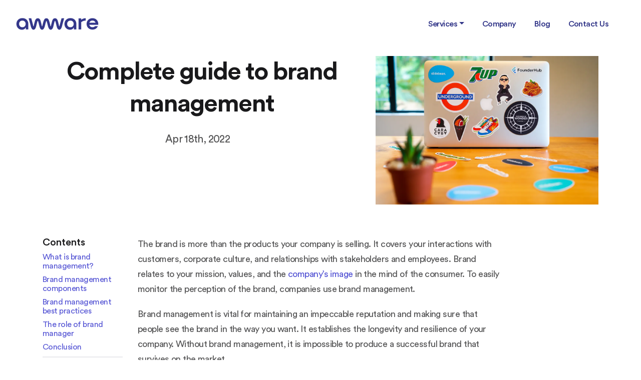

--- FILE ---
content_type: text/html
request_url: https://awware.co/blog/brand-management/
body_size: 77443
content:
<!DOCTYPE html><html lang="en"><head><meta charSet="utf-8"/><meta http-equiv="x-ua-compatible" content="ie=edge"/><meta name="viewport" content="width=device-width, initial-scale=1, shrink-to-fit=no"/><meta name="generator" content="Gatsby 5.11.0"/><meta name="theme-color" content="#313588"/><meta name="description" content="Brand management uses PR, advertising, strategic analysis, and market research to improve the brand’s perception over time. Dive deep into brand management with our guide." data-gatsby-head="true"/><meta name="image" content="https://images.prismic.io/awware/9e87d68c-9f7e-40f0-9fae-c95ba2c606ac_brand-management-feature.jpg?auto=compress%2Cformat&amp;fit=max&amp;width=1200" data-gatsby-head="true"/><meta property="og:site_name" content="awwaredigital" data-gatsby-head="true"/><meta property="og:url" content="https://awware.co/blog/brand-management/" data-gatsby-head="true"/><meta property="og:type" content="article" data-gatsby-head="true"/><meta property="og:title" content="Complete guide to brand management" data-gatsby-head="true"/><meta property="og:description" content="Brand management uses PR, advertising, strategic analysis, and market research to improve the brand’s perception over time. Dive deep into brand management with our guide." data-gatsby-head="true"/><meta property="og:image" content="https://images.prismic.io/awware/9e87d68c-9f7e-40f0-9fae-c95ba2c606ac_brand-management-feature.jpg?auto=compress%2Cformat&amp;fit=max&amp;width=1200" data-gatsby-head="true"/><meta name="twitter:creator" content="@awwaredigital" data-gatsby-head="true"/><meta name="twitter:card" content="summary_large_image" data-gatsby-head="true"/><meta name="twitter:title" content="Complete guide to brand management" data-gatsby-head="true"/><meta name="twitter:description" content="Brand management uses PR, advertising, strategic analysis, and market research to improve the brand’s perception over time. Dive deep into brand management with our guide." data-gatsby-head="true"/><meta name="twitter:image:alt" content="Brand management uses PR, advertising, strategic analysis, and market research to improve the brand’s perception over time. Dive deep into brand management with our guide." data-gatsby-head="true"/><style data-href="/styles.1932a576605abc65d7ab.css" data-identity="gatsby-global-css">@charset "UTF-8";@font-face{font-display:swap;font-family:Grayic;font-style:normal;font-weight:400;src:url(/static/Grayic-d8c21eb1a4303d444105aa27be87bbdc.eot);src:url(/static/Grayic-d8c21eb1a4303d444105aa27be87bbdc.eot) format("embedded-opentype"),url(/static/Grayic-5317fe2b0ea79220874b5d9a80dbb01b.woff2) format("woff2"),url(/static/Grayic-a8dda92ca3bb9296b52f0eea1a2a8b8e.woff) format("woff"),url(/static/Grayic-42c15fab1985ee949c865b5a8143e47d.ttf) format("truetype"),url(/static/Grayic-7e24c9fa652f413e9ead2b75fdc38096.svg) format("svg")}.icon{speak:none;-webkit-font-smoothing:antialiased;-moz-osx-font-smoothing:grayscale;display:inline-block;font:normal normal normal 1em/1 Grayic;text-transform:none}.icon-sm{font-size:.8em}.icon-lg{font-size:1.2em}.icon-16{font-size:16px}.icon-32{font-size:32px}.icon-bg-circle,.icon-bg-square{background-color:#eee;padding:.35em}.icon-bg-circle{border-radius:50%}.icon-ul{list-style-type:none;padding-left:0}.icon-ul>li{align-items:flex-start;display:flex;line-height:1.4}.icon-ul>li>.icon{line-height:inherit;margin-right:.4em}.icon-is-spinning{animation:icon-spin 2s linear infinite}@keyframes icon-spin{0%{transform:rotate(0deg)}to{transform:rotate(1turn)}}.icon-rotate-90{filter:progid:DXImageTransform.Microsoft.BasicImage(rotation=1);transform:rotate(90deg)}.icon-rotate-180{filter:progid:DXImageTransform.Microsoft.BasicImage(rotation=2);transform:rotate(180deg)}.icon-rotate-270{filter:progid:DXImageTransform.Microsoft.BasicImage(rotation=3);transform:rotate(270deg)}.icon-flip-y{filter:progid:DXImageTransform.Microsoft.BasicImage(rotation=0);transform:scaleX(-1)}.icon-flip-x{filter:progid:DXImageTransform.Microsoft.BasicImage(rotation=2);transform:scaleY(-1)}.icon-tail-right:before{content:"\ea02"}.icon-tail-left:before{content:"\ea03"}.icon-small-up:before{content:"\ea04"}.icon-small-down:before{content:"\ea05"}.icon-small-right:before{content:"\ea06"}.icon-small-left:before{content:"\ea07"}.icon-triangle-right-17:before{content:"\ea08"}.icon-card-update:before{content:"\ea09"}.icon-tie-01:before{content:"\ea0a"}.icon-puzzle-10:before{content:"\ea0b"}.icon-plug:before{content:"\ea0c"}.icon-laptop-71:before{content:"\ea0d"}.icon-goal-65:before{content:"\ea0e"}.icon-handshake:before{content:"\ea0f"}.icon-archery-target:before{content:"\ea10"}.icon-connect:before{content:"\ea11"}.icon-bulb-63:before{content:"\ea12"}.icon-chess-knight:before{content:"\ea13"}.icon-shoe-woman:before{content:"\ea14"}.icon-plug-2:before{content:"\ea15"}.icon-roadmap:before{content:"\ea16"}.icon-roadmap-2:before{content:"\ea17"}.icon-cards:before{content:"\ea18"}.icon-cards-2:before{content:"\ea19"}.icon-mirror-2:before{content:"\ea1a"}.icon-layers-3:before{content:"\ea1b"}.icon-layers-3-2:before{content:"\ea1c"}.icon-code:before{content:"\ea1d"}.icon-code-2:before{content:"\ea1e"}.icon-code-editor:before{content:"\ea1f"}.icon-book-open-2:before{content:"\ea20"}.icon-app:before{content:"\ea21"}.icon-3d-model:before{content:"\ea22"}.icon-3d-model-2:before{content:"\ea23"}.icon-app-2:before{content:"\ea24"}.icon-apple:before{content:"\ea25"}.icon-android:before{content:"\ea26"}.icon-apple-2:before{content:"\ea27"}.icon-android-2:before{content:"\ea28"}.icon-palette:before{content:"\ea29"}.icon-palette-2:before{content:"\ea2a"}.icon-leaf-80:before{content:"\ea2b"}.icon-leaf-80-2:before{content:"\ea2c"}.icon-battery-83:before{content:"\ea2d"}.icon-battery-83-2:before{content:"\ea2e"}.icon-drop:before{content:"\ea2f"}.icon-drop-2:before{content:"\ea30"}.icon-popcorn:before{content:"\ea31"}.icon-bowling-pins:before{content:"\ea32"}.icon-popcorn-2:before{content:"\ea33"}.icon-bowling-pins-2:before{content:"\ea34"}.icon-theater:before{content:"\ea35"}.icon-theater-2:before{content:"\ea36"}.icon-music:before{content:"\ea37"}.icon-brush:before{content:"\ea38"}.icon-music-2:before{content:"\ea39"}.icon-brush-2:before{content:"\ea3a"}.icon-soup:before{content:"\ea3b"}.icon-soup-2:before{content:"\ea3c"}.icon-energy:before{content:"\ea3d"}.icon-energy-2:before{content:"\ea3e"}.icon-cupcake:before{content:"\ea3f"}.icon-cupcake-2:before{content:"\ea40"}.icon-watermelon:before{content:"\ea41"}.icon-watermelon-2:before{content:"\ea42"}.icon-opening-times:before{content:"\ea43"}.icon-mug:before{content:"\ea44"}.icon-pizza-slice:before{content:"\ea45"}.icon-opening-times-2:before{content:"\ea46"}.icon-mug-2:before{content:"\ea47"}.icon-pizza-slice-2:before{content:"\ea48"}.icon-bell-53:before{content:"\ea49"}.icon-bell-53-2:before{content:"\ea4a"}.icon-pin-3:before{content:"\ea4b"}.icon-pin-3-2:before{content:"\ea4c"}.icon-gps:before{content:"\ea4d"}.icon-gps-2:before{content:"\ea4e"}.icon-face-recognition:before{content:"\ea4f"}.icon-sound:before{content:"\ea50"}.icon-microphone:before{content:"\ea51"}.icon-business-agent:before{content:"\ea52"}.icon-cctv:before{content:"\ea53"}.icon-home:before{content:"\ea54"}.icon-office:before{content:"\ea55"}.icon-key:before{content:"\ea56"}.icon-handshake-2:before{content:"\ea57"}.icon-home-2:before{content:"\ea58"}.icon-cctv-2:before{content:"\ea59"}.icon-fav-property:before{content:"\ea5a"}.icon-fav-property-2:before{content:"\ea5b"}.icon-key-2:before{content:"\ea5c"}.icon-business-agent-2:before{content:"\ea5d"}.icon-bookmark-2:before{content:"\ea5e"}.icon-bookmark-2-2:before{content:"\ea5f"}.icon-pen-01:before{content:"\ea60"}.icon-pen-01-2:before{content:"\ea61"}.icon-hat-3:before{content:"\ea62"}.icon-hat-3-2:before{content:"\ea63"}.icon-tag:before{content:"\ea64"}.icon-tag-2:before{content:"\ea65"}.icon-gift-2:before{content:"\ea66"}.icon-gift-2-2:before{content:"\ea67"}.icon-receipt-list-43:before{content:"\ea68"}.icon-receipt-list-43-2:before{content:"\ea69"}.icon-maestro:before{content:"\ea6a"}.icon-maestro-2:before{content:"\ea6b"}.icon-cart-simple:before{content:"\ea6c"}.icon-cart-simple-2:before{content:"\ea6d"}.icon-bag-09:before{content:"\ea6e"}.icon-bag-09-2:before{content:"\ea6f"}.icon-bicep:before{content:"\ea70"}.icon-bicep-2:before{content:"\ea71"}.icon-cycling:before{content:"\ea72"}.icon-cycling-2:before{content:"\ea73"}.icon-distance:before{content:"\ea74"}.icon-distance-2:before{content:"\ea75"}.icon-trophy:before{content:"\ea76"}.icon-trophy-2:before{content:"\ea77"}.icon-cpu:before{content:"\ea78"}.icon-cpu-2:before{content:"\ea79"}.icon-voice-recognition:before{content:"\ea7a"}.icon-voice-recognition-2:before{content:"\ea7b"}.icon-phone-charging-3:before{content:"\ea7c"}.icon-phone-charging-3-2:before{content:"\ea7d"}.icon-phone-button:before{content:"\ea7e"}.icon-pc-monitor:before{content:"\ea7f"}.icon-headphones:before{content:"\ea80"}.icon-media-player:before{content:"\ea81"}.icon-screen-rotation:before{content:"\ea82"}.icon-screen-rotation-2:before{content:"\ea83"}.icon-headphones-2:before{content:"\ea84"}.icon-headphones-2-2:before{content:"\ea85"}.icon-headphones-2-3:before{content:"\ea86"}.icon-pc-monitor-2:before{content:"\ea87"}.icon-media-player-2:before{content:"\ea88"}.icon-touch-id:before{content:"\ea89"}.icon-touch-id-2:before{content:"\ea8a"}.icon-bike-bmx:before{content:"\ea8b"}.icon-bike-bmx-2:before{content:"\ea8c"}.icon-airplane:before{content:"\ea8d"}.icon-airplane-2:before{content:"\ea8e"}.icon-drink-2:before{content:"\ea8f"}.icon-drink-2-2:before{content:"\ea90"}.icon-verified:before{content:"\ea91"}.icon-verified-2:before{content:"\ea92"}.icon-at-sign:before{content:"\ea93"}.icon-at-sign-2:before{content:"\ea94"}.icon-zoom-2:before{content:"\ea95"}.icon-phone-2:before{content:"\ea96"}.icon-trash-simple:before{content:"\ea97"}.icon-simple-remove:before{content:"\ea98"}.icon-send-2:before{content:"\ea99"}.icon-signal-2:before{content:"\ea9a"}.icon-link-69:before{content:"\ea9b"}.icon-lock:before{content:"\ea9c"}.icon-unlocked:before{content:"\ea9d"}.icon-phone-2-2:before{content:"\ea9e"}.icon-fav-remove:before{content:"\ea9f"}.icon-chat-round:before{content:"\eaa0"}.icon-chat-46:before{content:"\eaa1"}.icon-chat-33:before{content:"\eaa2"}.icon-chat-45:before{content:"\eaa3"}.icon-attach-87:before{content:"\eaa4"}.icon-chart-bar-52:before{content:"\eaa5"}.icon-chat-round-content:before{content:"\eaa6"}.icon-check-2:before{content:"\eaa7"}.icon-pen:before{content:"\eaa8"}.icon-heart-2:before{content:"\eaa9"}.icon-fav-remove-2:before{content:"\eaaa"}.icon-ui-04:before{content:"\eaab"}.icon-phone-call:before{content:"\eaac"}.icon-lock-2:before{content:"\eaad"}.icon-unlocked-2:before{content:"\eaae"}.icon-heart-2-2:before{content:"\eaaf"}.icon-email-83:before{content:"\eab0"}.icon-pen-2:before{content:"\eab1"}.icon-check-2-2:before{content:"\eab2"}.icon-chat-round-2:before{content:"\eab3"}.icon-chat-round-content-2:before{content:"\eab4"}.icon-chat-33-2:before{content:"\eab5"}.icon-chat-45-2:before{content:"\eab6"}.icon-chart-bar-52-2:before{content:"\eab7"}.icon-bold-remove:before{content:"\eab8"}.icon-attach-87-2:before{content:"\eab9"}.icon-check-simple:before{content:"\eaba"}.icon-menu-dots:before{content:"\eabb"}.icon-settings-gear-64:before{content:"\eabc"}.icon-settings-gear-64-2:before{content:"\eabd"}.icon-settings:before{content:"\eabe"}.icon-settings-2:before{content:"\eabf"}.icon-trash:before{content:"\eac0"}.icon-time-3:before{content:"\eac1"}.icon-ui-04-2:before{content:"\eac2"}.icon-filter:before{content:"\eac3"}.icon-infinite:before{content:"\eac4"}.icon-infinite-2:before{content:"\eac5"}.icon-home-minimal:before{content:"\eac6"}.icon-home-minimal-2:before{content:"\eac7"}.icon-filter-2:before{content:"\eac8"}.icon-cloud-25:before{content:"\eaca"}.icon-cloud-25-2:before{content:"\eacb"}.icon-single-02:before{content:"\eacc"}.icon-single-02-2:before{content:"\eacd"}.icon-users-wm:before{content:"\eace"}.icon-users-wm-2:before{content:"\eacf"}.icon-camera-flash:before{content:"\ead0"}.icon-camera-flash-2:before{content:"\ead1"}.icon-ic_file_download_48px:before{content:"\ead2"}.icon-ic_thumb_up_48px:before{content:"\ead3"}.icon-ic_thumb_down_48px:before{content:"\ead4"}.icon-hourglass:before{content:"\ead5"}.icon-hourglass-2:before{content:"\ead6"}.icon-time-3-2:before{content:"\ead7"}.icon-time-3-3:before{content:"\ead8"}.icon-chat-46-2:before{content:"\ead9"}.icon-laptop-1:before{content:"\eada"}.icon-laptop-1-2:before{content:"\eadb"}.icon-grid-45:before{content:"\eadc"}.icon-grid-45-2:before{content:"\eadd"}.icon-layout-11:before{content:"\eade"}.icon-layout-11-2:before{content:"\eadf"}.icon-sidebar:before{content:"\eae0"}.icon-sidebar-2:before{content:"\eae1"}.icon-email-84:before{content:"\eae2"}.icon-email-84-2:before{content:"\eae3"}.icon-menu-right:before{content:"\eae4"}.icon-menu-left:before{content:"\eae5"}.icon-menu-34:before{content:"\eae6"}.icon-menu-dots-2:before{content:"\eae7"}.icon-minimal-left:before{content:"\eae8"}.icon-minimal-right:before{content:"\eae9"}.icon-stre-right:before{content:"\eaea"}.icon-stre-left:before{content:"\eaeb"}.icon-menu-left-2:before{content:"\eaec"}.icon-menu-right-2:before{content:"\eaed"}.icon-menu-34-2:before{content:"\eaee"}.icon-triangle-right-17-2:before{content:"\eaef"}.icon-puzzle-10-2:before{content:"\eaf0"}.icon-logo-facebook:before{content:"\eaf1"}.icon-logo-twitter:before{content:"\eaf2"}.icon-logo-linkedin:before{content:"\eaf3"}.icon-logo-pinterest:before{content:"\eaf4"}.icon-instant-camera-2:before{content:"\eaf5"}.icon-logo-instagram:before{content:"\eaf6"}.icon-logo-dribbble:before{content:"\eaf7"}.icon-logo-skype:before{content:"\eaf8"}.icon-logo-messenger:before{content:"\eaf9"}.icon-logo-slack:before{content:"\eafa"}

/*!
 * Bootstrap v4.6.2 (https://getbootstrap.com/)
 * Copyright 2011-2022 The Bootstrap Authors
 * Copyright 2011-2022 Twitter, Inc.
 * Licensed under MIT (https://github.com/twbs/bootstrap/blob/main/LICENSE)
 */:root{--blue:#007bff;--indigo:#6610f2;--purple:#6f42c1;--pink:#e83e8c;--red:#dc3545;--orange:#fd7e14;--yellow:#ffc107;--green:#28a745;--teal:#20c997;--cyan:#17a2b8;--white:#fff;--gray:#6c757d;--gray-dark:#343a40;--primary:#f04037;--secondary:#5454d4;--success:#28a745;--info:#17a2b8;--warning:#ffc107;--danger:#dc3545;--light:#f8f9fa;--dark:#343a40;--breakpoint-xs:0;--breakpoint-sm:576px;--breakpoint-md:768px;--breakpoint-lg:992px;--breakpoint-xl:1200px;--font-family-sans-serif:-apple-system,BlinkMacSystemFont,"Segoe UI",Roboto,"Helvetica Neue",Arial,"Noto Sans","Liberation Sans",sans-serif,"Apple Color Emoji","Segoe UI Emoji","Segoe UI Symbol","Noto Color Emoji";--font-family-monospace:SFMono-Regular,Menlo,Monaco,Consolas,"Liberation Mono","Courier New",monospace}*,:after,:before{box-sizing:border-box}html{-webkit-text-size-adjust:100%;-webkit-tap-highlight-color:rgba(105,104,113,0);font-family:sans-serif;line-height:1.15}article,aside,figcaption,figure,footer,header,hgroup,main,nav,section{display:block}body{background-color:#fff;color:#696871;font-family:CircularStd,sans-serif;font-size:1rem;font-weight:400;line-height:1.5;margin:0;text-align:left}[tabindex="-1"]:focus:not(:focus-visible){outline:0!important}hr{box-sizing:content-box;height:0;overflow:visible}h1,h2,h3,h4,h5,h6{margin-bottom:.5rem;margin-top:0}p{margin-bottom:1rem;margin-top:0}abbr[data-original-title],abbr[title]{border-bottom:0;cursor:help;text-decoration:underline;-webkit-text-decoration:underline dotted;text-decoration:underline dotted;-webkit-text-decoration-skip-ink:none;text-decoration-skip-ink:none}address{font-style:normal;line-height:inherit}address,dl,ol,ul{margin-bottom:1rem}dl,ol,ul{margin-top:0}ol ol,ol ul,ul ol,ul ul{margin-bottom:0}dt{font-weight:700}dd{margin-bottom:.5rem;margin-left:0}blockquote{margin:0 0 1rem}b,strong{font-weight:bolder}small{font-size:80%}sub,sup{font-size:75%;line-height:0;position:relative;vertical-align:baseline}sub{bottom:-.25em}sup{top:-.5em}a{background-color:transparent;color:#f04037;text-decoration:none}a:hover{color:#cb180f;text-decoration:underline}a:not([href]):not([class]),a:not([href]):not([class]):hover{color:inherit;text-decoration:none}code,kbd,pre,samp{font-family:SFMono-Regular,Menlo,Monaco,Consolas,Liberation Mono,Courier New,monospace;font-size:1em}pre{-ms-overflow-style:scrollbar;margin-bottom:1rem;margin-top:0;overflow:auto}figure{margin:0 0 1rem}img{border-style:none}img,svg{vertical-align:middle}svg{overflow:hidden}table{border-collapse:collapse}caption{caption-side:bottom;color:#6c757d;padding-bottom:.75rem;padding-top:.75rem;text-align:left}th{text-align:inherit;text-align:-webkit-match-parent}label{display:inline-block;margin-bottom:.5rem}button{border-radius:0}button:focus:not(:focus-visible){outline:0}button,input,optgroup,select,textarea{font-family:inherit;font-size:inherit;line-height:inherit;margin:0}button,input{overflow:visible}button,select{text-transform:none}[role=button]{cursor:pointer}select{word-wrap:normal}[type=button],[type=reset],[type=submit],button{-webkit-appearance:button}[type=button]:not(:disabled),[type=reset]:not(:disabled),[type=submit]:not(:disabled),button:not(:disabled){cursor:pointer}[type=button]::-moz-focus-inner,[type=reset]::-moz-focus-inner,[type=submit]::-moz-focus-inner,button::-moz-focus-inner{border-style:none;padding:0}input[type=checkbox],input[type=radio]{box-sizing:border-box;padding:0}textarea{overflow:auto;resize:vertical}fieldset{border:0;margin:0;min-width:0;padding:0}legend{color:inherit;display:block;font-size:1.5rem;line-height:inherit;margin-bottom:.5rem;max-width:100%;padding:0;white-space:normal;width:100%}progress{vertical-align:baseline}[type=number]::-webkit-inner-spin-button,[type=number]::-webkit-outer-spin-button{height:auto}[type=search]{-webkit-appearance:none;outline-offset:-2px}[type=search]::-webkit-search-decoration{-webkit-appearance:none}::-webkit-file-upload-button{-webkit-appearance:button;font:inherit}output{display:inline-block}summary{cursor:pointer;display:list-item}template{display:none}[hidden]{display:none!important}.h1,.h2,.h3,.h4,.h5,.h6,h1,h2,h3,h4,h5,h6{color:#696871;font-family:CircularStd,sans-serif;font-weight:500;line-height:1.2;margin-bottom:.5rem}.h1,h1{font-size:2.5rem}.h2,h2{font-size:2rem}.h3,h3{font-size:1.75rem}.h4,h4{font-size:1.5rem}.h5,h5{font-size:1.25rem}.h6,h6{font-size:1rem}.lead{font-size:1.25rem;font-weight:300}.display-1{font-size:6rem}.display-1,.display-2{font-weight:300;line-height:1.2}.display-2{font-size:5.5rem}.display-3{font-size:4.5rem}.display-3,.display-4{font-weight:300;line-height:1.2}.display-4{font-size:3.5rem}hr{border:0;border-top:1px solid hsla(247,4%,43%,.1);margin-bottom:1rem;margin-top:1rem}.small,small{font-size:.875em;font-weight:400}.mark,mark{background-color:#fcf8e3;padding:.2em}.list-inline,.list-unstyled{list-style:none;padding-left:0}.list-inline-item{display:inline-block}.list-inline-item:not(:last-child){margin-right:.5rem}.initialism{font-size:90%;text-transform:uppercase}.blockquote{font-size:1.25rem;margin-bottom:1rem}.blockquote-footer{color:#6c757d;display:block;font-size:.875em}.blockquote-footer:before{content:"— "}.img-fluid,.img-thumbnail{height:auto;max-width:100%}.img-thumbnail{background-color:#fff;border:1px solid #dee2e6;border-radius:.25rem;padding:.25rem}.figure{display:inline-block}.figure-img{line-height:1;margin-bottom:.5rem}.figure-caption{color:#6c757d;font-size:90%}code{word-wrap:break-word;color:#e83e8c;font-size:87.5%}a>code{color:inherit}kbd{background-color:#212529;border-radius:.2rem;color:#fff;font-size:87.5%;padding:.2rem .4rem}kbd kbd{font-size:100%;font-weight:700;padding:0}pre{color:#212529;display:block;font-size:87.5%}pre code{color:inherit;font-size:inherit;word-break:normal}.pre-scrollable{max-height:340px;overflow-y:scroll}.container,.container-fluid,.container-lg,.container-md,.container-sm,.container-xl{margin-left:auto;margin-right:auto;padding-left:15px;padding-right:15px;width:100%}@media(min-width:576px){.container,.container-sm{max-width:540px}}@media(min-width:768px){.container,.container-md,.container-sm{max-width:720px}}@media(min-width:992px){.container,.container-lg,.container-md,.container-sm{max-width:960px}}@media(min-width:1200px){.container,.container-lg,.container-md,.container-sm,.container-xl{max-width:1140px}}.row{display:flex;flex-wrap:wrap;margin-left:-15px;margin-right:-15px}.no-gutters{margin-left:0;margin-right:0}.no-gutters>.col,.no-gutters>[class*=col-]{padding-left:0;padding-right:0}.col,.col-1,.col-10,.col-11,.col-12,.col-2,.col-3,.col-4,.col-5,.col-6,.col-7,.col-8,.col-9,.col-auto,.col-lg,.col-lg-1,.col-lg-10,.col-lg-11,.col-lg-12,.col-lg-2,.col-lg-3,.col-lg-4,.col-lg-5,.col-lg-6,.col-lg-7,.col-lg-8,.col-lg-9,.col-lg-auto,.col-md,.col-md-1,.col-md-10,.col-md-11,.col-md-12,.col-md-2,.col-md-3,.col-md-4,.col-md-5,.col-md-6,.col-md-7,.col-md-8,.col-md-9,.col-md-auto,.col-sm,.col-sm-1,.col-sm-10,.col-sm-11,.col-sm-12,.col-sm-2,.col-sm-3,.col-sm-4,.col-sm-5,.col-sm-6,.col-sm-7,.col-sm-8,.col-sm-9,.col-sm-auto,.col-xl,.col-xl-1,.col-xl-10,.col-xl-11,.col-xl-12,.col-xl-2,.col-xl-3,.col-xl-4,.col-xl-5,.col-xl-6,.col-xl-7,.col-xl-8,.col-xl-9,.col-xl-auto{padding-left:15px;padding-right:15px;position:relative;width:100%}.col{flex-basis:0;flex-grow:1;max-width:100%}.row-cols-1>*{flex:0 0 100%;max-width:100%}.row-cols-2>*{flex:0 0 50%;max-width:50%}.row-cols-3>*{flex:0 0 33.3333333333%;max-width:33.3333333333%}.row-cols-4>*{flex:0 0 25%;max-width:25%}.row-cols-5>*{flex:0 0 20%;max-width:20%}.row-cols-6>*{flex:0 0 16.6666666667%;max-width:16.6666666667%}.col-auto{flex:0 0 auto;max-width:100%;width:auto}.col-1{flex:0 0 8.33333333%;max-width:8.33333333%}.col-2{flex:0 0 16.66666667%;max-width:16.66666667%}.col-3{flex:0 0 25%;max-width:25%}.col-4{flex:0 0 33.33333333%;max-width:33.33333333%}.col-5{flex:0 0 41.66666667%;max-width:41.66666667%}.col-6{flex:0 0 50%;max-width:50%}.col-7{flex:0 0 58.33333333%;max-width:58.33333333%}.col-8{flex:0 0 66.66666667%;max-width:66.66666667%}.col-9{flex:0 0 75%;max-width:75%}.col-10{flex:0 0 83.33333333%;max-width:83.33333333%}.col-11{flex:0 0 91.66666667%;max-width:91.66666667%}.col-12{flex:0 0 100%;max-width:100%}.order-first{order:-1}.order-last{order:13}.order-0{order:0}.order-1{order:1}.order-2{order:2}.order-3{order:3}.order-4{order:4}.order-5{order:5}.order-6{order:6}.order-7{order:7}.order-8{order:8}.order-9{order:9}.order-10{order:10}.order-11{order:11}.order-12{order:12}.offset-1{margin-left:8.33333333%}.offset-2{margin-left:16.66666667%}.offset-3{margin-left:25%}.offset-4{margin-left:33.33333333%}.offset-5{margin-left:41.66666667%}.offset-6{margin-left:50%}.offset-7{margin-left:58.33333333%}.offset-8{margin-left:66.66666667%}.offset-9{margin-left:75%}.offset-10{margin-left:83.33333333%}.offset-11{margin-left:91.66666667%}@media(min-width:576px){.col-sm{flex-basis:0;flex-grow:1;max-width:100%}.row-cols-sm-1>*{flex:0 0 100%;max-width:100%}.row-cols-sm-2>*{flex:0 0 50%;max-width:50%}.row-cols-sm-3>*{flex:0 0 33.3333333333%;max-width:33.3333333333%}.row-cols-sm-4>*{flex:0 0 25%;max-width:25%}.row-cols-sm-5>*{flex:0 0 20%;max-width:20%}.row-cols-sm-6>*{flex:0 0 16.6666666667%;max-width:16.6666666667%}.col-sm-auto{flex:0 0 auto;max-width:100%;width:auto}.col-sm-1{flex:0 0 8.33333333%;max-width:8.33333333%}.col-sm-2{flex:0 0 16.66666667%;max-width:16.66666667%}.col-sm-3{flex:0 0 25%;max-width:25%}.col-sm-4{flex:0 0 33.33333333%;max-width:33.33333333%}.col-sm-5{flex:0 0 41.66666667%;max-width:41.66666667%}.col-sm-6{flex:0 0 50%;max-width:50%}.col-sm-7{flex:0 0 58.33333333%;max-width:58.33333333%}.col-sm-8{flex:0 0 66.66666667%;max-width:66.66666667%}.col-sm-9{flex:0 0 75%;max-width:75%}.col-sm-10{flex:0 0 83.33333333%;max-width:83.33333333%}.col-sm-11{flex:0 0 91.66666667%;max-width:91.66666667%}.col-sm-12{flex:0 0 100%;max-width:100%}.order-sm-first{order:-1}.order-sm-last{order:13}.order-sm-0{order:0}.order-sm-1{order:1}.order-sm-2{order:2}.order-sm-3{order:3}.order-sm-4{order:4}.order-sm-5{order:5}.order-sm-6{order:6}.order-sm-7{order:7}.order-sm-8{order:8}.order-sm-9{order:9}.order-sm-10{order:10}.order-sm-11{order:11}.order-sm-12{order:12}.offset-sm-0{margin-left:0}.offset-sm-1{margin-left:8.33333333%}.offset-sm-2{margin-left:16.66666667%}.offset-sm-3{margin-left:25%}.offset-sm-4{margin-left:33.33333333%}.offset-sm-5{margin-left:41.66666667%}.offset-sm-6{margin-left:50%}.offset-sm-7{margin-left:58.33333333%}.offset-sm-8{margin-left:66.66666667%}.offset-sm-9{margin-left:75%}.offset-sm-10{margin-left:83.33333333%}.offset-sm-11{margin-left:91.66666667%}}@media(min-width:768px){.col-md{flex-basis:0;flex-grow:1;max-width:100%}.row-cols-md-1>*{flex:0 0 100%;max-width:100%}.row-cols-md-2>*{flex:0 0 50%;max-width:50%}.row-cols-md-3>*{flex:0 0 33.3333333333%;max-width:33.3333333333%}.row-cols-md-4>*{flex:0 0 25%;max-width:25%}.row-cols-md-5>*{flex:0 0 20%;max-width:20%}.row-cols-md-6>*{flex:0 0 16.6666666667%;max-width:16.6666666667%}.col-md-auto{flex:0 0 auto;max-width:100%;width:auto}.col-md-1{flex:0 0 8.33333333%;max-width:8.33333333%}.col-md-2{flex:0 0 16.66666667%;max-width:16.66666667%}.col-md-3{flex:0 0 25%;max-width:25%}.col-md-4{flex:0 0 33.33333333%;max-width:33.33333333%}.col-md-5{flex:0 0 41.66666667%;max-width:41.66666667%}.col-md-6{flex:0 0 50%;max-width:50%}.col-md-7{flex:0 0 58.33333333%;max-width:58.33333333%}.col-md-8{flex:0 0 66.66666667%;max-width:66.66666667%}.col-md-9{flex:0 0 75%;max-width:75%}.col-md-10{flex:0 0 83.33333333%;max-width:83.33333333%}.col-md-11{flex:0 0 91.66666667%;max-width:91.66666667%}.col-md-12{flex:0 0 100%;max-width:100%}.order-md-first{order:-1}.order-md-last{order:13}.order-md-0{order:0}.order-md-1{order:1}.order-md-2{order:2}.order-md-3{order:3}.order-md-4{order:4}.order-md-5{order:5}.order-md-6{order:6}.order-md-7{order:7}.order-md-8{order:8}.order-md-9{order:9}.order-md-10{order:10}.order-md-11{order:11}.order-md-12{order:12}.offset-md-0{margin-left:0}.offset-md-1{margin-left:8.33333333%}.offset-md-2{margin-left:16.66666667%}.offset-md-3{margin-left:25%}.offset-md-4{margin-left:33.33333333%}.offset-md-5{margin-left:41.66666667%}.offset-md-6{margin-left:50%}.offset-md-7{margin-left:58.33333333%}.offset-md-8{margin-left:66.66666667%}.offset-md-9{margin-left:75%}.offset-md-10{margin-left:83.33333333%}.offset-md-11{margin-left:91.66666667%}}@media(min-width:992px){.col-lg{flex-basis:0;flex-grow:1;max-width:100%}.row-cols-lg-1>*{flex:0 0 100%;max-width:100%}.row-cols-lg-2>*{flex:0 0 50%;max-width:50%}.row-cols-lg-3>*{flex:0 0 33.3333333333%;max-width:33.3333333333%}.row-cols-lg-4>*{flex:0 0 25%;max-width:25%}.row-cols-lg-5>*{flex:0 0 20%;max-width:20%}.row-cols-lg-6>*{flex:0 0 16.6666666667%;max-width:16.6666666667%}.col-lg-auto{flex:0 0 auto;max-width:100%;width:auto}.col-lg-1{flex:0 0 8.33333333%;max-width:8.33333333%}.col-lg-2{flex:0 0 16.66666667%;max-width:16.66666667%}.col-lg-3{flex:0 0 25%;max-width:25%}.col-lg-4{flex:0 0 33.33333333%;max-width:33.33333333%}.col-lg-5{flex:0 0 41.66666667%;max-width:41.66666667%}.col-lg-6{flex:0 0 50%;max-width:50%}.col-lg-7{flex:0 0 58.33333333%;max-width:58.33333333%}.col-lg-8{flex:0 0 66.66666667%;max-width:66.66666667%}.col-lg-9{flex:0 0 75%;max-width:75%}.col-lg-10{flex:0 0 83.33333333%;max-width:83.33333333%}.col-lg-11{flex:0 0 91.66666667%;max-width:91.66666667%}.col-lg-12{flex:0 0 100%;max-width:100%}.order-lg-first{order:-1}.order-lg-last{order:13}.order-lg-0{order:0}.order-lg-1{order:1}.order-lg-2{order:2}.order-lg-3{order:3}.order-lg-4{order:4}.order-lg-5{order:5}.order-lg-6{order:6}.order-lg-7{order:7}.order-lg-8{order:8}.order-lg-9{order:9}.order-lg-10{order:10}.order-lg-11{order:11}.order-lg-12{order:12}.offset-lg-0{margin-left:0}.offset-lg-1{margin-left:8.33333333%}.offset-lg-2{margin-left:16.66666667%}.offset-lg-3{margin-left:25%}.offset-lg-4{margin-left:33.33333333%}.offset-lg-5{margin-left:41.66666667%}.offset-lg-6{margin-left:50%}.offset-lg-7{margin-left:58.33333333%}.offset-lg-8{margin-left:66.66666667%}.offset-lg-9{margin-left:75%}.offset-lg-10{margin-left:83.33333333%}.offset-lg-11{margin-left:91.66666667%}}@media(min-width:1200px){.col-xl{flex-basis:0;flex-grow:1;max-width:100%}.row-cols-xl-1>*{flex:0 0 100%;max-width:100%}.row-cols-xl-2>*{flex:0 0 50%;max-width:50%}.row-cols-xl-3>*{flex:0 0 33.3333333333%;max-width:33.3333333333%}.row-cols-xl-4>*{flex:0 0 25%;max-width:25%}.row-cols-xl-5>*{flex:0 0 20%;max-width:20%}.row-cols-xl-6>*{flex:0 0 16.6666666667%;max-width:16.6666666667%}.col-xl-auto{flex:0 0 auto;max-width:100%;width:auto}.col-xl-1{flex:0 0 8.33333333%;max-width:8.33333333%}.col-xl-2{flex:0 0 16.66666667%;max-width:16.66666667%}.col-xl-3{flex:0 0 25%;max-width:25%}.col-xl-4{flex:0 0 33.33333333%;max-width:33.33333333%}.col-xl-5{flex:0 0 41.66666667%;max-width:41.66666667%}.col-xl-6{flex:0 0 50%;max-width:50%}.col-xl-7{flex:0 0 58.33333333%;max-width:58.33333333%}.col-xl-8{flex:0 0 66.66666667%;max-width:66.66666667%}.col-xl-9{flex:0 0 75%;max-width:75%}.col-xl-10{flex:0 0 83.33333333%;max-width:83.33333333%}.col-xl-11{flex:0 0 91.66666667%;max-width:91.66666667%}.col-xl-12{flex:0 0 100%;max-width:100%}.order-xl-first{order:-1}.order-xl-last{order:13}.order-xl-0{order:0}.order-xl-1{order:1}.order-xl-2{order:2}.order-xl-3{order:3}.order-xl-4{order:4}.order-xl-5{order:5}.order-xl-6{order:6}.order-xl-7{order:7}.order-xl-8{order:8}.order-xl-9{order:9}.order-xl-10{order:10}.order-xl-11{order:11}.order-xl-12{order:12}.offset-xl-0{margin-left:0}.offset-xl-1{margin-left:8.33333333%}.offset-xl-2{margin-left:16.66666667%}.offset-xl-3{margin-left:25%}.offset-xl-4{margin-left:33.33333333%}.offset-xl-5{margin-left:41.66666667%}.offset-xl-6{margin-left:50%}.offset-xl-7{margin-left:58.33333333%}.offset-xl-8{margin-left:66.66666667%}.offset-xl-9{margin-left:75%}.offset-xl-10{margin-left:83.33333333%}.offset-xl-11{margin-left:91.66666667%}}.table{color:#696871;margin-bottom:1rem;width:100%}.table td,.table th{border-top:1px solid #dee2e6;padding:.75rem;vertical-align:top}.table thead th{border-bottom:2px solid #dee2e6;vertical-align:bottom}.table tbody+tbody{border-top:2px solid #dee2e6}.table-sm td,.table-sm th{padding:.3rem}.table-bordered,.table-bordered td,.table-bordered th{border:1px solid #dee2e6}.table-bordered thead td,.table-bordered thead th{border-bottom-width:2px}.table-borderless tbody+tbody,.table-borderless td,.table-borderless th,.table-borderless thead th{border:0}.table-striped tbody tr:nth-of-type(odd){background-color:hsla(247,4%,43%,.05)}.table-hover tbody tr:hover{background-color:hsla(247,4%,43%,.075);color:#696871}.table-primary,.table-primary>td,.table-primary>th{background-color:#fbcac7}.table-primary tbody+tbody,.table-primary td,.table-primary th,.table-primary thead th{border-color:#f79c97}.table-hover .table-primary:hover,.table-hover .table-primary:hover>td,.table-hover .table-primary:hover>th{background-color:#f9b3af}.table-secondary,.table-secondary>td,.table-secondary>th{background-color:#cfcff3}.table-secondary tbody+tbody,.table-secondary td,.table-secondary th,.table-secondary thead th{border-color:#a6a6e9}.table-hover .table-secondary:hover,.table-hover .table-secondary:hover>td,.table-hover .table-secondary:hover>th{background-color:#bbe}.table-success,.table-success>td,.table-success>th{background-color:#c3e6cb}.table-success tbody+tbody,.table-success td,.table-success th,.table-success thead th{border-color:#8fd19e}.table-hover .table-success:hover,.table-hover .table-success:hover>td,.table-hover .table-success:hover>th{background-color:#b1dfbb}.table-info,.table-info>td,.table-info>th{background-color:#bee5eb}.table-info tbody+tbody,.table-info td,.table-info th,.table-info thead th{border-color:#86cfda}.table-hover .table-info:hover,.table-hover .table-info:hover>td,.table-hover .table-info:hover>th{background-color:#abdde5}.table-warning,.table-warning>td,.table-warning>th{background-color:#ffeeba}.table-warning tbody+tbody,.table-warning td,.table-warning th,.table-warning thead th{border-color:#ffdf7e}.table-hover .table-warning:hover,.table-hover .table-warning:hover>td,.table-hover .table-warning:hover>th{background-color:#ffe8a1}.table-danger,.table-danger>td,.table-danger>th{background-color:#f5c6cb}.table-danger tbody+tbody,.table-danger td,.table-danger th,.table-danger thead th{border-color:#ed969e}.table-hover .table-danger:hover,.table-hover .table-danger:hover>td,.table-hover .table-danger:hover>th{background-color:#f1b0b7}.table-light,.table-light>td,.table-light>th{background-color:#fdfdfe}.table-light tbody+tbody,.table-light td,.table-light th,.table-light thead th{border-color:#fbfcfc}.table-hover .table-light:hover,.table-hover .table-light:hover>td,.table-hover .table-light:hover>th{background-color:#ececf6}.table-dark,.table-dark>td,.table-dark>th{background-color:#c6c8ca}.table-dark tbody+tbody,.table-dark td,.table-dark th,.table-dark thead th{border-color:#95999c}.table-hover .table-dark:hover,.table-hover .table-dark:hover>td,.table-hover .table-dark:hover>th{background-color:#b9bbbe}.table-active,.table-active>td,.table-active>th{background-color:hsla(247,4%,43%,.075)}.table-hover .table-active:hover,.table-hover .table-active:hover>td,.table-hover .table-active:hover>th{background-color:rgba(93,92,100,.075)}.table .thead-dark th{background-color:#343a40;border-color:#454d55;color:#fff}.table .thead-light th{background-color:#e9ecef;border-color:#dee2e6;color:#495057}.table-dark{background-color:#343a40;color:#fff}.table-dark td,.table-dark th,.table-dark thead th{border-color:#454d55}.table-dark.table-bordered{border:0}.table-dark.table-striped tbody tr:nth-of-type(odd){background-color:hsla(0,0%,100%,.05)}.table-dark.table-hover tbody tr:hover{background-color:hsla(0,0%,100%,.075);color:#fff}@media(max-width:575.98px){.table-responsive-sm{-webkit-overflow-scrolling:touch;display:block;overflow-x:auto;width:100%}.table-responsive-sm>.table-bordered{border:0}}@media(max-width:767.98px){.table-responsive-md{-webkit-overflow-scrolling:touch;display:block;overflow-x:auto;width:100%}.table-responsive-md>.table-bordered{border:0}}@media(max-width:991.98px){.table-responsive-lg{-webkit-overflow-scrolling:touch;display:block;overflow-x:auto;width:100%}.table-responsive-lg>.table-bordered{border:0}}@media(max-width:1199.98px){.table-responsive-xl{-webkit-overflow-scrolling:touch;display:block;overflow-x:auto;width:100%}.table-responsive-xl>.table-bordered{border:0}}.table-responsive{-webkit-overflow-scrolling:touch;display:block;overflow-x:auto;width:100%}.table-responsive>.table-bordered{border:0}.form-control{background-clip:padding-box;background-color:#fff;border:1px solid #ced4da;border-radius:.25rem;color:#495057;display:block;font-size:1rem;font-weight:400;height:calc(1.5em + .75rem + 2px);line-height:1.5;padding:.375rem .75rem;transition:border-color .15s ease-in-out,box-shadow .15s ease-in-out;width:100%}@media(prefers-reduced-motion:reduce){.form-control{transition:none}}.form-control::-ms-expand{background-color:transparent;border:0}.form-control:focus{background-color:#fff;border-color:#f9b1ae;box-shadow:0 0 0 .2rem rgba(240,64,55,.25);color:#495057;outline:0}.form-control::placeholder{color:#6c757d;opacity:1}.form-control:disabled,.form-control[readonly]{background-color:#e9ecef;opacity:1}input[type=date].form-control,input[type=datetime-local].form-control,input[type=month].form-control,input[type=time].form-control{-webkit-appearance:none;appearance:none}select.form-control:-moz-focusring{color:transparent;text-shadow:0 0 0 #495057}select.form-control:focus::-ms-value{background-color:#fff;color:#495057}.form-control-file,.form-control-range{display:block;width:100%}.col-form-label{font-size:inherit;line-height:1.5;margin-bottom:0;padding-bottom:calc(.375rem + 1px);padding-top:calc(.375rem + 1px)}.col-form-label-lg{font-size:1.25rem;line-height:1.5;padding-bottom:calc(.5rem + 1px);padding-top:calc(.5rem + 1px)}.col-form-label-sm{font-size:.875rem;line-height:1.5;padding-bottom:calc(.25rem + 1px);padding-top:calc(.25rem + 1px)}.form-control-plaintext{background-color:transparent;border:solid transparent;border-width:1px 0;color:#696871;display:block;font-size:1rem;line-height:1.5;margin-bottom:0;padding:.375rem 0;width:100%}.form-control-plaintext.form-control-lg,.form-control-plaintext.form-control-sm{padding-left:0;padding-right:0}.form-control-sm{border-radius:.2rem;font-size:.875rem;height:calc(1.5em + .5rem + 2px);line-height:1.5;padding:.25rem .5rem}.form-control-lg{border-radius:.3rem;font-size:1.25rem;height:calc(1.5em + 1rem + 2px);line-height:1.5;padding:.5rem 1rem}select.form-control[multiple],select.form-control[size],textarea.form-control{height:auto}.form-group{margin-bottom:1rem}.form-text{display:block;margin-top:.25rem}.form-row{display:flex;flex-wrap:wrap;margin-left:-5px;margin-right:-5px}.form-row>.col,.form-row>[class*=col-]{padding-left:5px;padding-right:5px}.form-check{display:block;padding-left:1.25rem;position:relative}.form-check-input{margin-left:-1.25rem;margin-top:.3rem;position:absolute}.form-check-input:disabled~.form-check-label,.form-check-input[disabled]~.form-check-label{color:#6c757d}.form-check-label{margin-bottom:0}.form-check-inline{align-items:center;display:inline-flex;margin-right:.75rem;padding-left:0}.form-check-inline .form-check-input{margin-left:0;margin-right:.3125rem;margin-top:0;position:static}.valid-feedback{color:#28a745;display:none;font-size:.875em;margin-top:.25rem;width:100%}.valid-tooltip{background-color:rgba(40,167,69,.9);border-radius:.25rem;color:#fff;display:none;font-size:.875rem;left:0;line-height:1.5;margin-top:.1rem;max-width:100%;padding:.25rem .5rem;position:absolute;top:100%;z-index:5}.form-row>.col>.valid-tooltip,.form-row>[class*=col-]>.valid-tooltip{left:5px}.is-valid~.valid-feedback,.is-valid~.valid-tooltip,.was-validated :valid~.valid-feedback,.was-validated :valid~.valid-tooltip{display:block}.form-control.is-valid,.was-validated .form-control:valid{background-image:url("data:image/svg+xml;charset=utf-8,%3Csvg xmlns='http://www.w3.org/2000/svg' width='8' height='8' viewBox='0 0 8 8'%3E%3Cpath fill='%2328a745' d='M2.3 6.73.6 4.53c-.4-1.04.46-1.4 1.1-.8l1.1 1.4 3.4-3.8c.6-.63 1.6-.27 1.2.7l-4 4.6c-.43.5-.8.4-1.1.1z'/%3E%3C/svg%3E");background-position:right calc(.375em + .1875rem) center;background-repeat:no-repeat;background-size:calc(.75em + .375rem) calc(.75em + .375rem);border-color:#28a745;padding-right:calc(1.5em + .75rem)!important}.form-control.is-valid:focus,.was-validated .form-control:valid:focus{border-color:#28a745;box-shadow:0 0 0 .2rem rgba(40,167,69,.25)}.was-validated select.form-control:valid,select.form-control.is-valid{background-position:right 1.5rem center;padding-right:3rem!important}.was-validated textarea.form-control:valid,textarea.form-control.is-valid{background-position:top calc(.375em + .1875rem) right calc(.375em + .1875rem);padding-right:calc(1.5em + .75rem)}.custom-select.is-valid,.was-validated .custom-select:valid{background:url("data:image/svg+xml;charset=utf-8,%3Csvg xmlns='http://www.w3.org/2000/svg' width='4' height='5' viewBox='0 0 4 5'%3E%3Cpath fill='%23343a40' d='M2 0 0 2h4zm0 5L0 3h4z'/%3E%3C/svg%3E") right .75rem center/8px 10px no-repeat,#fff url("data:image/svg+xml;charset=utf-8,%3Csvg xmlns='http://www.w3.org/2000/svg' width='8' height='8' viewBox='0 0 8 8'%3E%3Cpath fill='%2328a745' d='M2.3 6.73.6 4.53c-.4-1.04.46-1.4 1.1-.8l1.1 1.4 3.4-3.8c.6-.63 1.6-.27 1.2.7l-4 4.6c-.43.5-.8.4-1.1.1z'/%3E%3C/svg%3E") center right 1.75rem/calc(.75em + .375rem) calc(.75em + .375rem) no-repeat;border-color:#28a745;padding-right:calc(.75em + 2.3125rem)!important}.custom-select.is-valid:focus,.was-validated .custom-select:valid:focus{border-color:#28a745;box-shadow:0 0 0 .2rem rgba(40,167,69,.25)}.form-check-input.is-valid~.form-check-label,.was-validated .form-check-input:valid~.form-check-label{color:#28a745}.form-check-input.is-valid~.valid-feedback,.form-check-input.is-valid~.valid-tooltip,.was-validated .form-check-input:valid~.valid-feedback,.was-validated .form-check-input:valid~.valid-tooltip{display:block}.custom-control-input.is-valid~.custom-control-label,.was-validated .custom-control-input:valid~.custom-control-label{color:#28a745}.custom-control-input.is-valid~.custom-control-label:before,.was-validated .custom-control-input:valid~.custom-control-label:before{border-color:#28a745}.custom-control-input.is-valid:checked~.custom-control-label:before,.was-validated .custom-control-input:valid:checked~.custom-control-label:before{background-color:#34ce57;border-color:#34ce57}.custom-control-input.is-valid:focus~.custom-control-label:before,.was-validated .custom-control-input:valid:focus~.custom-control-label:before{box-shadow:0 0 0 .2rem rgba(40,167,69,.25)}.custom-control-input.is-valid:focus:not(:checked)~.custom-control-label:before,.was-validated .custom-control-input:valid:focus:not(:checked)~.custom-control-label:before{border-color:#28a745}.custom-file-input.is-valid~.custom-file-label,.was-validated .custom-file-input:valid~.custom-file-label{border-color:#28a745}.custom-file-input.is-valid:focus~.custom-file-label,.was-validated .custom-file-input:valid:focus~.custom-file-label{border-color:#28a745;box-shadow:0 0 0 .2rem rgba(40,167,69,.25)}.invalid-feedback{color:#dc3545;display:none;font-size:.875em;margin-top:.25rem;width:100%}.invalid-tooltip{background-color:rgba(220,53,69,.9);border-radius:.25rem;color:#fff;display:none;font-size:.875rem;left:0;line-height:1.5;margin-top:.1rem;max-width:100%;padding:.25rem .5rem;position:absolute;top:100%;z-index:5}.form-row>.col>.invalid-tooltip,.form-row>[class*=col-]>.invalid-tooltip{left:5px}.is-invalid~.invalid-feedback,.is-invalid~.invalid-tooltip,.was-validated :invalid~.invalid-feedback,.was-validated :invalid~.invalid-tooltip{display:block}.form-control.is-invalid,.was-validated .form-control:invalid{background-image:url("data:image/svg+xml;charset=utf-8,%3Csvg xmlns='http://www.w3.org/2000/svg' width='12' height='12' fill='none' stroke='%23dc3545' viewBox='0 0 12 12'%3E%3Ccircle cx='6' cy='6' r='4.5'/%3E%3Cpath stroke-linejoin='round' d='M5.8 3.6h.4L6 6.5z'/%3E%3Ccircle cx='6' cy='8.2' r='.6' fill='%23dc3545' stroke='none'/%3E%3C/svg%3E");background-position:right calc(.375em + .1875rem) center;background-repeat:no-repeat;background-size:calc(.75em + .375rem) calc(.75em + .375rem);border-color:#dc3545;padding-right:calc(1.5em + .75rem)!important}.form-control.is-invalid:focus,.was-validated .form-control:invalid:focus{border-color:#dc3545;box-shadow:0 0 0 .2rem rgba(220,53,69,.25)}.was-validated select.form-control:invalid,select.form-control.is-invalid{background-position:right 1.5rem center;padding-right:3rem!important}.was-validated textarea.form-control:invalid,textarea.form-control.is-invalid{background-position:top calc(.375em + .1875rem) right calc(.375em + .1875rem);padding-right:calc(1.5em + .75rem)}.custom-select.is-invalid,.was-validated .custom-select:invalid{background:url("data:image/svg+xml;charset=utf-8,%3Csvg xmlns='http://www.w3.org/2000/svg' width='4' height='5' viewBox='0 0 4 5'%3E%3Cpath fill='%23343a40' d='M2 0 0 2h4zm0 5L0 3h4z'/%3E%3C/svg%3E") right .75rem center/8px 10px no-repeat,#fff url("data:image/svg+xml;charset=utf-8,%3Csvg xmlns='http://www.w3.org/2000/svg' width='12' height='12' fill='none' stroke='%23dc3545' viewBox='0 0 12 12'%3E%3Ccircle cx='6' cy='6' r='4.5'/%3E%3Cpath stroke-linejoin='round' d='M5.8 3.6h.4L6 6.5z'/%3E%3Ccircle cx='6' cy='8.2' r='.6' fill='%23dc3545' stroke='none'/%3E%3C/svg%3E") center right 1.75rem/calc(.75em + .375rem) calc(.75em + .375rem) no-repeat;border-color:#dc3545;padding-right:calc(.75em + 2.3125rem)!important}.custom-select.is-invalid:focus,.was-validated .custom-select:invalid:focus{border-color:#dc3545;box-shadow:0 0 0 .2rem rgba(220,53,69,.25)}.form-check-input.is-invalid~.form-check-label,.was-validated .form-check-input:invalid~.form-check-label{color:#dc3545}.form-check-input.is-invalid~.invalid-feedback,.form-check-input.is-invalid~.invalid-tooltip,.was-validated .form-check-input:invalid~.invalid-feedback,.was-validated .form-check-input:invalid~.invalid-tooltip{display:block}.custom-control-input.is-invalid~.custom-control-label,.was-validated .custom-control-input:invalid~.custom-control-label{color:#dc3545}.custom-control-input.is-invalid~.custom-control-label:before,.was-validated .custom-control-input:invalid~.custom-control-label:before{border-color:#dc3545}.custom-control-input.is-invalid:checked~.custom-control-label:before,.was-validated .custom-control-input:invalid:checked~.custom-control-label:before{background-color:#e4606d;border-color:#e4606d}.custom-control-input.is-invalid:focus~.custom-control-label:before,.was-validated .custom-control-input:invalid:focus~.custom-control-label:before{box-shadow:0 0 0 .2rem rgba(220,53,69,.25)}.custom-control-input.is-invalid:focus:not(:checked)~.custom-control-label:before,.was-validated .custom-control-input:invalid:focus:not(:checked)~.custom-control-label:before{border-color:#dc3545}.custom-file-input.is-invalid~.custom-file-label,.was-validated .custom-file-input:invalid~.custom-file-label{border-color:#dc3545}.custom-file-input.is-invalid:focus~.custom-file-label,.was-validated .custom-file-input:invalid:focus~.custom-file-label{border-color:#dc3545;box-shadow:0 0 0 .2rem rgba(220,53,69,.25)}.form-inline{align-items:center;display:flex;flex-flow:row wrap}.form-inline .form-check{width:100%}@media(min-width:576px){.form-inline label{justify-content:center}.form-inline .form-group,.form-inline label{align-items:center;display:flex;margin-bottom:0}.form-inline .form-group{flex:0 0 auto;flex-flow:row wrap}.form-inline .form-control{display:inline-block;vertical-align:middle;width:auto}.form-inline .form-control-plaintext{display:inline-block}.form-inline .custom-select,.form-inline .input-group{width:auto}.form-inline .form-check{align-items:center;display:flex;justify-content:center;padding-left:0;width:auto}.form-inline .form-check-input{flex-shrink:0;margin-left:0;margin-right:.25rem;margin-top:0;position:relative}.form-inline .custom-control{align-items:center;justify-content:center}.form-inline .custom-control-label{margin-bottom:0}}.btn{background-color:transparent;border:1px solid transparent;border-radius:.25rem;color:#696871;display:inline-block;font-size:1rem;font-weight:400;line-height:1.5;padding:.375rem .75rem;text-align:center;transition:color .15s ease-in-out,background-color .15s ease-in-out,border-color .15s ease-in-out,box-shadow .15s ease-in-out;-webkit-user-select:none;user-select:none;vertical-align:middle}@media(prefers-reduced-motion:reduce){.btn{transition:none}}.btn:hover{color:#696871;text-decoration:none}.btn.focus,.btn:focus{box-shadow:0 0 0 .2rem rgba(240,64,55,.25);outline:0}.btn.disabled,.btn:disabled{opacity:.65}.btn:not(:disabled):not(.disabled){cursor:pointer}a.btn.disabled,fieldset:disabled a.btn{pointer-events:none}.btn-primary{background-color:#f04037;border-color:#f04037;color:#fff}.btn-primary.focus,.btn-primary:focus,.btn-primary:hover{background-color:#ed1e13;border-color:#e31b11;color:#fff}.btn-primary.focus,.btn-primary:focus{box-shadow:0 0 0 .2rem rgba(242,93,85,.5)}.btn-primary.disabled,.btn-primary:disabled{background-color:#f04037;border-color:#f04037;color:#fff}.btn-primary:not(:disabled):not(.disabled).active,.btn-primary:not(:disabled):not(.disabled):active,.show>.btn-primary.dropdown-toggle{background-color:#e31b11;border-color:#d71a10;color:#fff}.btn-primary:not(:disabled):not(.disabled).active:focus,.btn-primary:not(:disabled):not(.disabled):active:focus,.show>.btn-primary.dropdown-toggle:focus{box-shadow:0 0 0 .2rem rgba(242,93,85,.5)}.btn-secondary{background-color:#5454d4;border-color:#5454d4;color:#fff}.btn-secondary.focus,.btn-secondary:focus,.btn-secondary:hover{background-color:#3535cc;border-color:#3131c4;color:#fff}.btn-secondary.focus,.btn-secondary:focus{box-shadow:0 0 0 .2rem rgba(110,110,218,.5)}.btn-secondary.disabled,.btn-secondary:disabled{background-color:#5454d4;border-color:#5454d4;color:#fff}.btn-secondary:not(:disabled):not(.disabled).active,.btn-secondary:not(:disabled):not(.disabled):active,.show>.btn-secondary.dropdown-toggle{background-color:#3131c4;border-color:#2f2fba;color:#fff}.btn-secondary:not(:disabled):not(.disabled).active:focus,.btn-secondary:not(:disabled):not(.disabled):active:focus,.show>.btn-secondary.dropdown-toggle:focus{box-shadow:0 0 0 .2rem rgba(110,110,218,.5)}.btn-success{background-color:#28a745;border-color:#28a745;color:#fff}.btn-success.focus,.btn-success:focus,.btn-success:hover{background-color:#218838;border-color:#1e7e34;color:#fff}.btn-success.focus,.btn-success:focus{box-shadow:0 0 0 .2rem rgba(72,180,97,.5)}.btn-success.disabled,.btn-success:disabled{background-color:#28a745;border-color:#28a745;color:#fff}.btn-success:not(:disabled):not(.disabled).active,.btn-success:not(:disabled):not(.disabled):active,.show>.btn-success.dropdown-toggle{background-color:#1e7e34;border-color:#1c7430;color:#fff}.btn-success:not(:disabled):not(.disabled).active:focus,.btn-success:not(:disabled):not(.disabled):active:focus,.show>.btn-success.dropdown-toggle:focus{box-shadow:0 0 0 .2rem rgba(72,180,97,.5)}.btn-info{background-color:#17a2b8;border-color:#17a2b8;color:#fff}.btn-info.focus,.btn-info:focus,.btn-info:hover{background-color:#138496;border-color:#117a8b;color:#fff}.btn-info.focus,.btn-info:focus{box-shadow:0 0 0 .2rem rgba(58,176,195,.5)}.btn-info.disabled,.btn-info:disabled{background-color:#17a2b8;border-color:#17a2b8;color:#fff}.btn-info:not(:disabled):not(.disabled).active,.btn-info:not(:disabled):not(.disabled):active,.show>.btn-info.dropdown-toggle{background-color:#117a8b;border-color:#10707f;color:#fff}.btn-info:not(:disabled):not(.disabled).active:focus,.btn-info:not(:disabled):not(.disabled):active:focus,.show>.btn-info.dropdown-toggle:focus{box-shadow:0 0 0 .2rem rgba(58,176,195,.5)}.btn-warning{background-color:#ffc107;border-color:#ffc107;color:#212529}.btn-warning.focus,.btn-warning:focus,.btn-warning:hover{background-color:#e0a800;border-color:#d39e00;color:#212529}.btn-warning.focus,.btn-warning:focus{box-shadow:0 0 0 .2rem rgba(222,170,12,.5)}.btn-warning.disabled,.btn-warning:disabled{background-color:#ffc107;border-color:#ffc107;color:#212529}.btn-warning:not(:disabled):not(.disabled).active,.btn-warning:not(:disabled):not(.disabled):active,.show>.btn-warning.dropdown-toggle{background-color:#d39e00;border-color:#c69500;color:#212529}.btn-warning:not(:disabled):not(.disabled).active:focus,.btn-warning:not(:disabled):not(.disabled):active:focus,.show>.btn-warning.dropdown-toggle:focus{box-shadow:0 0 0 .2rem rgba(222,170,12,.5)}.btn-danger{background-color:#dc3545;border-color:#dc3545;color:#fff}.btn-danger.focus,.btn-danger:focus,.btn-danger:hover{background-color:#c82333;border-color:#bd2130;color:#fff}.btn-danger.focus,.btn-danger:focus{box-shadow:0 0 0 .2rem rgba(225,83,97,.5)}.btn-danger.disabled,.btn-danger:disabled{background-color:#dc3545;border-color:#dc3545;color:#fff}.btn-danger:not(:disabled):not(.disabled).active,.btn-danger:not(:disabled):not(.disabled):active,.show>.btn-danger.dropdown-toggle{background-color:#bd2130;border-color:#b21f2d;color:#fff}.btn-danger:not(:disabled):not(.disabled).active:focus,.btn-danger:not(:disabled):not(.disabled):active:focus,.show>.btn-danger.dropdown-toggle:focus{box-shadow:0 0 0 .2rem rgba(225,83,97,.5)}.btn-light{background-color:#f8f9fa;border-color:#f8f9fa;color:#212529}.btn-light.focus,.btn-light:focus,.btn-light:hover{background-color:#e2e6ea;border-color:#dae0e5;color:#212529}.btn-light.focus,.btn-light:focus{box-shadow:0 0 0 .2rem hsla(220,4%,85%,.5)}.btn-light.disabled,.btn-light:disabled{background-color:#f8f9fa;border-color:#f8f9fa;color:#212529}.btn-light:not(:disabled):not(.disabled).active,.btn-light:not(:disabled):not(.disabled):active,.show>.btn-light.dropdown-toggle{background-color:#dae0e5;border-color:#d3d9df;color:#212529}.btn-light:not(:disabled):not(.disabled).active:focus,.btn-light:not(:disabled):not(.disabled):active:focus,.show>.btn-light.dropdown-toggle:focus{box-shadow:0 0 0 .2rem hsla(220,4%,85%,.5)}.btn-dark{background-color:#343a40;border-color:#343a40;color:#fff}.btn-dark.focus,.btn-dark:focus,.btn-dark:hover{background-color:#23272b;border-color:#1d2124;color:#fff}.btn-dark.focus,.btn-dark:focus{box-shadow:0 0 0 .2rem rgba(82,88,93,.5)}.btn-dark.disabled,.btn-dark:disabled{background-color:#343a40;border-color:#343a40;color:#fff}.btn-dark:not(:disabled):not(.disabled).active,.btn-dark:not(:disabled):not(.disabled):active,.show>.btn-dark.dropdown-toggle{background-color:#1d2124;border-color:#171a1d;color:#fff}.btn-dark:not(:disabled):not(.disabled).active:focus,.btn-dark:not(:disabled):not(.disabled):active:focus,.show>.btn-dark.dropdown-toggle:focus{box-shadow:0 0 0 .2rem rgba(82,88,93,.5)}.btn-outline-primary{border-color:#f04037;color:#f04037}.btn-outline-primary:hover{background-color:#f04037;border-color:#f04037;color:#fff}.btn-outline-primary.focus,.btn-outline-primary:focus{box-shadow:0 0 0 .2rem rgba(240,64,55,.5)}.btn-outline-primary.disabled,.btn-outline-primary:disabled{background-color:transparent;color:#f04037}.btn-outline-primary:not(:disabled):not(.disabled).active,.btn-outline-primary:not(:disabled):not(.disabled):active,.show>.btn-outline-primary.dropdown-toggle{background-color:#f04037;border-color:#f04037;color:#fff}.btn-outline-primary:not(:disabled):not(.disabled).active:focus,.btn-outline-primary:not(:disabled):not(.disabled):active:focus,.show>.btn-outline-primary.dropdown-toggle:focus{box-shadow:0 0 0 .2rem rgba(240,64,55,.5)}.btn-outline-secondary{border-color:#5454d4;color:#5454d4}.btn-outline-secondary:hover{background-color:#5454d4;border-color:#5454d4;color:#fff}.btn-outline-secondary.focus,.btn-outline-secondary:focus{box-shadow:0 0 0 .2rem rgba(84,84,212,.5)}.btn-outline-secondary.disabled,.btn-outline-secondary:disabled{background-color:transparent;color:#5454d4}.btn-outline-secondary:not(:disabled):not(.disabled).active,.btn-outline-secondary:not(:disabled):not(.disabled):active,.show>.btn-outline-secondary.dropdown-toggle{background-color:#5454d4;border-color:#5454d4;color:#fff}.btn-outline-secondary:not(:disabled):not(.disabled).active:focus,.btn-outline-secondary:not(:disabled):not(.disabled):active:focus,.show>.btn-outline-secondary.dropdown-toggle:focus{box-shadow:0 0 0 .2rem rgba(84,84,212,.5)}.btn-outline-success{border-color:#28a745;color:#28a745}.btn-outline-success:hover{background-color:#28a745;border-color:#28a745;color:#fff}.btn-outline-success.focus,.btn-outline-success:focus{box-shadow:0 0 0 .2rem rgba(40,167,69,.5)}.btn-outline-success.disabled,.btn-outline-success:disabled{background-color:transparent;color:#28a745}.btn-outline-success:not(:disabled):not(.disabled).active,.btn-outline-success:not(:disabled):not(.disabled):active,.show>.btn-outline-success.dropdown-toggle{background-color:#28a745;border-color:#28a745;color:#fff}.btn-outline-success:not(:disabled):not(.disabled).active:focus,.btn-outline-success:not(:disabled):not(.disabled):active:focus,.show>.btn-outline-success.dropdown-toggle:focus{box-shadow:0 0 0 .2rem rgba(40,167,69,.5)}.btn-outline-info{border-color:#17a2b8;color:#17a2b8}.btn-outline-info:hover{background-color:#17a2b8;border-color:#17a2b8;color:#fff}.btn-outline-info.focus,.btn-outline-info:focus{box-shadow:0 0 0 .2rem rgba(23,162,184,.5)}.btn-outline-info.disabled,.btn-outline-info:disabled{background-color:transparent;color:#17a2b8}.btn-outline-info:not(:disabled):not(.disabled).active,.btn-outline-info:not(:disabled):not(.disabled):active,.show>.btn-outline-info.dropdown-toggle{background-color:#17a2b8;border-color:#17a2b8;color:#fff}.btn-outline-info:not(:disabled):not(.disabled).active:focus,.btn-outline-info:not(:disabled):not(.disabled):active:focus,.show>.btn-outline-info.dropdown-toggle:focus{box-shadow:0 0 0 .2rem rgba(23,162,184,.5)}.btn-outline-warning{border-color:#ffc107;color:#ffc107}.btn-outline-warning:hover{background-color:#ffc107;border-color:#ffc107;color:#212529}.btn-outline-warning.focus,.btn-outline-warning:focus{box-shadow:0 0 0 .2rem rgba(255,193,7,.5)}.btn-outline-warning.disabled,.btn-outline-warning:disabled{background-color:transparent;color:#ffc107}.btn-outline-warning:not(:disabled):not(.disabled).active,.btn-outline-warning:not(:disabled):not(.disabled):active,.show>.btn-outline-warning.dropdown-toggle{background-color:#ffc107;border-color:#ffc107;color:#212529}.btn-outline-warning:not(:disabled):not(.disabled).active:focus,.btn-outline-warning:not(:disabled):not(.disabled):active:focus,.show>.btn-outline-warning.dropdown-toggle:focus{box-shadow:0 0 0 .2rem rgba(255,193,7,.5)}.btn-outline-danger{border-color:#dc3545;color:#dc3545}.btn-outline-danger:hover{background-color:#dc3545;border-color:#dc3545;color:#fff}.btn-outline-danger.focus,.btn-outline-danger:focus{box-shadow:0 0 0 .2rem rgba(220,53,69,.5)}.btn-outline-danger.disabled,.btn-outline-danger:disabled{background-color:transparent;color:#dc3545}.btn-outline-danger:not(:disabled):not(.disabled).active,.btn-outline-danger:not(:disabled):not(.disabled):active,.show>.btn-outline-danger.dropdown-toggle{background-color:#dc3545;border-color:#dc3545;color:#fff}.btn-outline-danger:not(:disabled):not(.disabled).active:focus,.btn-outline-danger:not(:disabled):not(.disabled):active:focus,.show>.btn-outline-danger.dropdown-toggle:focus{box-shadow:0 0 0 .2rem rgba(220,53,69,.5)}.btn-outline-light{border-color:#f8f9fa;color:#f8f9fa}.btn-outline-light:hover{background-color:#f8f9fa;border-color:#f8f9fa;color:#212529}.btn-outline-light.focus,.btn-outline-light:focus{box-shadow:0 0 0 .2rem rgba(248,249,250,.5)}.btn-outline-light.disabled,.btn-outline-light:disabled{background-color:transparent;color:#f8f9fa}.btn-outline-light:not(:disabled):not(.disabled).active,.btn-outline-light:not(:disabled):not(.disabled):active,.show>.btn-outline-light.dropdown-toggle{background-color:#f8f9fa;border-color:#f8f9fa;color:#212529}.btn-outline-light:not(:disabled):not(.disabled).active:focus,.btn-outline-light:not(:disabled):not(.disabled):active:focus,.show>.btn-outline-light.dropdown-toggle:focus{box-shadow:0 0 0 .2rem rgba(248,249,250,.5)}.btn-outline-dark{border-color:#343a40;color:#343a40}.btn-outline-dark:hover{background-color:#343a40;border-color:#343a40;color:#fff}.btn-outline-dark.focus,.btn-outline-dark:focus{box-shadow:0 0 0 .2rem rgba(52,58,64,.5)}.btn-outline-dark.disabled,.btn-outline-dark:disabled{background-color:transparent;color:#343a40}.btn-outline-dark:not(:disabled):not(.disabled).active,.btn-outline-dark:not(:disabled):not(.disabled):active,.show>.btn-outline-dark.dropdown-toggle{background-color:#343a40;border-color:#343a40;color:#fff}.btn-outline-dark:not(:disabled):not(.disabled).active:focus,.btn-outline-dark:not(:disabled):not(.disabled):active:focus,.show>.btn-outline-dark.dropdown-toggle:focus{box-shadow:0 0 0 .2rem rgba(52,58,64,.5)}.btn-link{color:#f04037;font-weight:400;text-decoration:none}.btn-link:hover{color:#cb180f}.btn-link.focus,.btn-link:focus,.btn-link:hover{text-decoration:underline}.btn-link.disabled,.btn-link:disabled{color:#6c757d;pointer-events:none}.btn-group-lg>.btn,.btn-lg{border-radius:.3rem;font-size:1.25rem;line-height:1.5;padding:.5rem 1rem}.btn-group-sm>.btn,.btn-sm{border-radius:.2rem;font-size:.875rem;line-height:1.5;padding:.25rem .5rem}.btn-block{display:block;width:100%}.btn-block+.btn-block{margin-top:.5rem}input[type=button].btn-block,input[type=reset].btn-block,input[type=submit].btn-block{width:100%}.fade{transition:opacity .15s linear}@media(prefers-reduced-motion:reduce){.fade{transition:none}}.fade:not(.show){opacity:0}.collapse:not(.show){display:none}.collapsing{height:0;overflow:hidden;position:relative;transition:height .35s ease}@media(prefers-reduced-motion:reduce){.collapsing{transition:none}}.collapsing.width{height:auto;transition:width .35s ease;width:0}@media(prefers-reduced-motion:reduce){.collapsing.width{transition:none}}.dropdown,.dropleft,.dropright,.dropup{position:relative}.dropdown-toggle{white-space:nowrap}.dropdown-toggle:after{border-bottom:0;border-left:.3em solid transparent;border-right:.3em solid transparent;border-top:.3em solid;content:"";display:inline-block;margin-left:.255em;vertical-align:.255em}.dropdown-toggle:empty:after{margin-left:0}.dropdown-menu{background-clip:padding-box;background-color:#fff;border:1px solid hsla(247,4%,43%,.15);border-radius:.25rem;color:#696871;display:none;float:left;font-size:1rem;left:0;list-style:none;margin:.125rem 0 0;min-width:10rem;padding:.5rem 0;position:absolute;text-align:left;top:100%;z-index:1000}.dropdown-menu-left{left:0;right:auto}.dropdown-menu-right{left:auto;right:0}@media(min-width:576px){.dropdown-menu-sm-left{left:0;right:auto}.dropdown-menu-sm-right{left:auto;right:0}}@media(min-width:768px){.dropdown-menu-md-left{left:0;right:auto}.dropdown-menu-md-right{left:auto;right:0}}@media(min-width:992px){.dropdown-menu-lg-left{left:0;right:auto}.dropdown-menu-lg-right{left:auto;right:0}}@media(min-width:1200px){.dropdown-menu-xl-left{left:0;right:auto}.dropdown-menu-xl-right{left:auto;right:0}}.dropup .dropdown-menu{bottom:100%;margin-bottom:.125rem;margin-top:0;top:auto}.dropup .dropdown-toggle:after{border-bottom:.3em solid;border-left:.3em solid transparent;border-right:.3em solid transparent;border-top:0;content:"";display:inline-block;margin-left:.255em;vertical-align:.255em}.dropup .dropdown-toggle:empty:after{margin-left:0}.dropright .dropdown-menu{left:100%;margin-left:.125rem;margin-top:0;right:auto;top:0}.dropright .dropdown-toggle:after{border-bottom:.3em solid transparent;border-left:.3em solid;border-right:0;border-top:.3em solid transparent;content:"";display:inline-block;margin-left:.255em;vertical-align:.255em}.dropright .dropdown-toggle:empty:after{margin-left:0}.dropright .dropdown-toggle:after{vertical-align:0}.dropleft .dropdown-menu{left:auto;margin-right:.125rem;margin-top:0;right:100%;top:0}.dropleft .dropdown-toggle:after{content:"";display:inline-block;display:none;margin-left:.255em;vertical-align:.255em}.dropleft .dropdown-toggle:before{border-bottom:.3em solid transparent;border-right:.3em solid;border-top:.3em solid transparent;content:"";display:inline-block;margin-right:.255em;vertical-align:.255em}.dropleft .dropdown-toggle:empty:after{margin-left:0}.dropleft .dropdown-toggle:before{vertical-align:0}.dropdown-menu[x-placement^=bottom],.dropdown-menu[x-placement^=left],.dropdown-menu[x-placement^=right],.dropdown-menu[x-placement^=top]{bottom:auto;right:auto}.dropdown-divider{border-top:1px solid #e9ecef;height:0;margin:.5rem 0;overflow:hidden}.dropdown-item{background-color:transparent;border:0;clear:both;color:#212529;display:block;font-weight:400;padding:.25rem 1.5rem;text-align:inherit;white-space:nowrap;width:100%}.dropdown-item:focus,.dropdown-item:hover{background-color:#e9ecef;color:#16181b;text-decoration:none}.dropdown-item.active,.dropdown-item:active{background-color:#f04037;color:#fff;text-decoration:none}.dropdown-item.disabled,.dropdown-item:disabled{background-color:transparent;color:#adb5bd;pointer-events:none}.dropdown-menu.show{display:block}.dropdown-header{color:#6c757d;display:block;font-size:.875rem;margin-bottom:0;padding:.5rem 1.5rem;white-space:nowrap}.dropdown-item-text{color:#212529;display:block;padding:.25rem 1.5rem}.btn-group,.btn-group-vertical{display:inline-flex;position:relative;vertical-align:middle}.btn-group-vertical>.btn,.btn-group>.btn{flex:1 1 auto;position:relative}.btn-group-vertical>.btn.active,.btn-group-vertical>.btn:active,.btn-group-vertical>.btn:focus,.btn-group-vertical>.btn:hover,.btn-group>.btn.active,.btn-group>.btn:active,.btn-group>.btn:focus,.btn-group>.btn:hover{z-index:1}.btn-toolbar{display:flex;flex-wrap:wrap;justify-content:flex-start}.btn-toolbar .input-group{width:auto}.btn-group>.btn-group:not(:first-child),.btn-group>.btn:not(:first-child){margin-left:-1px}.btn-group>.btn-group:not(:last-child)>.btn,.btn-group>.btn:not(:last-child):not(.dropdown-toggle){border-bottom-right-radius:0;border-top-right-radius:0}.btn-group>.btn-group:not(:first-child)>.btn,.btn-group>.btn:not(:first-child){border-bottom-left-radius:0;border-top-left-radius:0}.dropdown-toggle-split{padding-left:.5625rem;padding-right:.5625rem}.dropdown-toggle-split:after,.dropright .dropdown-toggle-split:after,.dropup .dropdown-toggle-split:after{margin-left:0}.dropleft .dropdown-toggle-split:before{margin-right:0}.btn-group-sm>.btn+.dropdown-toggle-split,.btn-sm+.dropdown-toggle-split{padding-left:.375rem;padding-right:.375rem}.btn-group-lg>.btn+.dropdown-toggle-split,.btn-lg+.dropdown-toggle-split{padding-left:.75rem;padding-right:.75rem}.btn-group-vertical{align-items:flex-start;flex-direction:column;justify-content:center}.btn-group-vertical>.btn,.btn-group-vertical>.btn-group{width:100%}.btn-group-vertical>.btn-group:not(:first-child),.btn-group-vertical>.btn:not(:first-child){margin-top:-1px}.btn-group-vertical>.btn-group:not(:last-child)>.btn,.btn-group-vertical>.btn:not(:last-child):not(.dropdown-toggle){border-bottom-left-radius:0;border-bottom-right-radius:0}.btn-group-vertical>.btn-group:not(:first-child)>.btn,.btn-group-vertical>.btn:not(:first-child){border-top-left-radius:0;border-top-right-radius:0}.btn-group-toggle>.btn,.btn-group-toggle>.btn-group>.btn{margin-bottom:0}.btn-group-toggle>.btn input[type=checkbox],.btn-group-toggle>.btn input[type=radio],.btn-group-toggle>.btn-group>.btn input[type=checkbox],.btn-group-toggle>.btn-group>.btn input[type=radio]{clip:rect(0,0,0,0);pointer-events:none;position:absolute}.input-group{align-items:stretch;display:flex;flex-wrap:wrap;position:relative;width:100%}.input-group>.custom-file,.input-group>.custom-select,.input-group>.form-control,.input-group>.form-control-plaintext{flex:1 1 auto;margin-bottom:0;min-width:0;position:relative;width:1%}.input-group>.custom-file+.custom-file,.input-group>.custom-file+.custom-select,.input-group>.custom-file+.form-control,.input-group>.custom-select+.custom-file,.input-group>.custom-select+.custom-select,.input-group>.custom-select+.form-control,.input-group>.form-control+.custom-file,.input-group>.form-control+.custom-select,.input-group>.form-control+.form-control,.input-group>.form-control-plaintext+.custom-file,.input-group>.form-control-plaintext+.custom-select,.input-group>.form-control-plaintext+.form-control{margin-left:-1px}.input-group>.custom-file .custom-file-input:focus~.custom-file-label,.input-group>.custom-select:focus,.input-group>.form-control:focus{z-index:3}.input-group>.custom-file .custom-file-input:focus{z-index:4}.input-group>.custom-select:not(:first-child),.input-group>.form-control:not(:first-child){border-bottom-left-radius:0;border-top-left-radius:0}.input-group>.custom-file{align-items:center;display:flex}.input-group>.custom-file:not(:last-child) .custom-file-label,.input-group>.custom-file:not(:last-child) .custom-file-label:after{border-bottom-right-radius:0;border-top-right-radius:0}.input-group>.custom-file:not(:first-child) .custom-file-label{border-bottom-left-radius:0;border-top-left-radius:0}.input-group.has-validation>.custom-file:nth-last-child(n+3) .custom-file-label,.input-group.has-validation>.custom-file:nth-last-child(n+3) .custom-file-label:after,.input-group.has-validation>.custom-select:nth-last-child(n+3),.input-group.has-validation>.form-control:nth-last-child(n+3),.input-group:not(.has-validation)>.custom-file:not(:last-child) .custom-file-label,.input-group:not(.has-validation)>.custom-file:not(:last-child) .custom-file-label:after,.input-group:not(.has-validation)>.custom-select:not(:last-child),.input-group:not(.has-validation)>.form-control:not(:last-child){border-bottom-right-radius:0;border-top-right-radius:0}.input-group-append,.input-group-prepend{display:flex}.input-group-append .btn,.input-group-prepend .btn{position:relative;z-index:2}.input-group-append .btn:focus,.input-group-prepend .btn:focus{z-index:3}.input-group-append .btn+.btn,.input-group-append .btn+.input-group-text,.input-group-append .input-group-text+.btn,.input-group-append .input-group-text+.input-group-text,.input-group-prepend .btn+.btn,.input-group-prepend .btn+.input-group-text,.input-group-prepend .input-group-text+.btn,.input-group-prepend .input-group-text+.input-group-text{margin-left:-1px}.input-group-prepend{margin-right:-1px}.input-group-append{margin-left:-1px}.input-group-text{align-items:center;background-color:#e9ecef;border:1px solid #ced4da;border-radius:.25rem;color:#495057;display:flex;font-size:1rem;font-weight:400;line-height:1.5;margin-bottom:0;padding:.375rem .75rem;text-align:center;white-space:nowrap}.input-group-text input[type=checkbox],.input-group-text input[type=radio]{margin-top:0}.input-group-lg>.custom-select,.input-group-lg>.form-control:not(textarea){height:calc(1.5em + 1rem + 2px)}.input-group-lg>.custom-select,.input-group-lg>.form-control,.input-group-lg>.input-group-append>.btn,.input-group-lg>.input-group-append>.input-group-text,.input-group-lg>.input-group-prepend>.btn,.input-group-lg>.input-group-prepend>.input-group-text{border-radius:.3rem;font-size:1.25rem;line-height:1.5;padding:.5rem 1rem}.input-group-sm>.custom-select,.input-group-sm>.form-control:not(textarea){height:calc(1.5em + .5rem + 2px)}.input-group-sm>.custom-select,.input-group-sm>.form-control,.input-group-sm>.input-group-append>.btn,.input-group-sm>.input-group-append>.input-group-text,.input-group-sm>.input-group-prepend>.btn,.input-group-sm>.input-group-prepend>.input-group-text{border-radius:.2rem;font-size:.875rem;line-height:1.5;padding:.25rem .5rem}.input-group-lg>.custom-select,.input-group-sm>.custom-select{padding-right:1.75rem}.input-group.has-validation>.input-group-append:nth-last-child(n+3)>.btn,.input-group.has-validation>.input-group-append:nth-last-child(n+3)>.input-group-text,.input-group:not(.has-validation)>.input-group-append:not(:last-child)>.btn,.input-group:not(.has-validation)>.input-group-append:not(:last-child)>.input-group-text,.input-group>.input-group-append:last-child>.btn:not(:last-child):not(.dropdown-toggle),.input-group>.input-group-append:last-child>.input-group-text:not(:last-child),.input-group>.input-group-prepend>.btn,.input-group>.input-group-prepend>.input-group-text{border-bottom-right-radius:0;border-top-right-radius:0}.input-group>.input-group-append>.btn,.input-group>.input-group-append>.input-group-text,.input-group>.input-group-prepend:first-child>.btn:not(:first-child),.input-group>.input-group-prepend:first-child>.input-group-text:not(:first-child),.input-group>.input-group-prepend:not(:first-child)>.btn,.input-group>.input-group-prepend:not(:first-child)>.input-group-text{border-bottom-left-radius:0;border-top-left-radius:0}.custom-control{display:block;min-height:1.5rem;padding-left:1.5rem;position:relative;-webkit-print-color-adjust:exact;print-color-adjust:exact;z-index:1}.custom-control-inline{display:inline-flex;margin-right:1rem}.custom-control-input{height:1.25rem;left:0;opacity:0;position:absolute;width:1rem;z-index:-1}.custom-control-input:checked~.custom-control-label:before{background-color:#f04037;border-color:#f04037;color:#fff}.custom-control-input:focus~.custom-control-label:before{box-shadow:0 0 0 .2rem rgba(240,64,55,.25)}.custom-control-input:focus:not(:checked)~.custom-control-label:before{border-color:#f9b1ae}.custom-control-input:not(:disabled):active~.custom-control-label:before{background-color:#fcdfdd;border-color:#fcdfdd;color:#fff}.custom-control-input:disabled~.custom-control-label,.custom-control-input[disabled]~.custom-control-label{color:#6c757d}.custom-control-input:disabled~.custom-control-label:before,.custom-control-input[disabled]~.custom-control-label:before{background-color:#e9ecef}.custom-control-label{margin-bottom:0;position:relative;vertical-align:top}.custom-control-label:before{background-color:#fff;border:1px solid #adb5bd;pointer-events:none}.custom-control-label:after,.custom-control-label:before{content:"";display:block;height:1rem;left:-1.5rem;position:absolute;top:.25rem;width:1rem}.custom-control-label:after{background:50%/50% 50% no-repeat}.custom-checkbox .custom-control-label:before{border-radius:.25rem}.custom-checkbox .custom-control-input:checked~.custom-control-label:after{background-image:url("data:image/svg+xml;charset=utf-8,%3Csvg xmlns='http://www.w3.org/2000/svg' width='8' height='8' viewBox='0 0 8 8'%3E%3Cpath fill='%23fff' d='m6.564.75-3.59 3.612-1.538-1.55L0 4.26l2.974 2.99L8 2.193z'/%3E%3C/svg%3E")}.custom-checkbox .custom-control-input:indeterminate~.custom-control-label:before{background-color:#f04037;border-color:#f04037}.custom-checkbox .custom-control-input:indeterminate~.custom-control-label:after{background-image:url("data:image/svg+xml;charset=utf-8,%3Csvg xmlns='http://www.w3.org/2000/svg' width='4' height='4' viewBox='0 0 4 4'%3E%3Cpath stroke='%23fff' d='M0 2h4'/%3E%3C/svg%3E")}.custom-checkbox .custom-control-input:disabled:checked~.custom-control-label:before{background-color:rgba(240,64,55,.5)}.custom-checkbox .custom-control-input:disabled:indeterminate~.custom-control-label:before{background-color:rgba(240,64,55,.5)}.custom-radio .custom-control-label:before{border-radius:50%}.custom-radio .custom-control-input:checked~.custom-control-label:after{background-image:url("data:image/svg+xml;charset=utf-8,%3Csvg xmlns='http://www.w3.org/2000/svg' width='12' height='12' viewBox='-4 -4 8 8'%3E%3Ccircle r='3' fill='%23fff'/%3E%3C/svg%3E")}.custom-radio .custom-control-input:disabled:checked~.custom-control-label:before{background-color:rgba(240,64,55,.5)}.custom-switch{padding-left:2.25rem}.custom-switch .custom-control-label:before{border-radius:.5rem;left:-2.25rem;pointer-events:all;width:1.75rem}.custom-switch .custom-control-label:after{background-color:#adb5bd;border-radius:.5rem;height:calc(1rem - 4px);left:calc(-2.25rem + 2px);top:calc(.25rem + 2px);transition:transform .15s ease-in-out,background-color .15s ease-in-out,border-color .15s ease-in-out,box-shadow .15s ease-in-out;width:calc(1rem - 4px)}@media(prefers-reduced-motion:reduce){.custom-switch .custom-control-label:after{transition:none}}.custom-switch .custom-control-input:checked~.custom-control-label:after{background-color:#fff;transform:translateX(.75rem)}.custom-switch .custom-control-input:disabled:checked~.custom-control-label:before{background-color:rgba(240,64,55,.5)}.custom-select{-webkit-appearance:none;appearance:none;background:#fff url("data:image/svg+xml;charset=utf-8,%3Csvg xmlns='http://www.w3.org/2000/svg' width='4' height='5' viewBox='0 0 4 5'%3E%3Cpath fill='%23343a40' d='M2 0 0 2h4zm0 5L0 3h4z'/%3E%3C/svg%3E") right .75rem center/8px 10px no-repeat;border:1px solid #ced4da;border-radius:.25rem;color:#495057;display:inline-block;font-size:1rem;font-weight:400;height:calc(1.5em + .75rem + 2px);line-height:1.5;padding:.375rem 1.75rem .375rem .75rem;vertical-align:middle;width:100%}.custom-select:focus{border-color:#f9b1ae;box-shadow:0 0 0 .2rem rgba(240,64,55,.25);outline:0}.custom-select:focus::-ms-value{background-color:#fff;color:#495057}.custom-select[multiple],.custom-select[size]:not([size="1"]){background-image:none;height:auto;padding-right:.75rem}.custom-select:disabled{background-color:#e9ecef;color:#6c757d}.custom-select::-ms-expand{display:none}.custom-select:-moz-focusring{color:transparent;text-shadow:0 0 0 #495057}.custom-select-sm{font-size:.875rem;height:calc(1.5em + .5rem + 2px);padding-bottom:.25rem;padding-left:.5rem;padding-top:.25rem}.custom-select-lg{font-size:1.25rem;height:calc(1.5em + 1rem + 2px);padding-bottom:.5rem;padding-left:1rem;padding-top:.5rem}.custom-file{display:inline-block;margin-bottom:0}.custom-file,.custom-file-input{height:calc(1.5em + .75rem + 2px);position:relative;width:100%}.custom-file-input{margin:0;opacity:0;overflow:hidden;z-index:2}.custom-file-input:focus~.custom-file-label{border-color:#f9b1ae;box-shadow:0 0 0 .2rem rgba(240,64,55,.25)}.custom-file-input:disabled~.custom-file-label,.custom-file-input[disabled]~.custom-file-label{background-color:#e9ecef}.custom-file-input:lang(en)~.custom-file-label:after{content:"Browse"}.custom-file-input~.custom-file-label[data-browse]:after{content:attr(data-browse)}.custom-file-label{background-color:#fff;border:1px solid #ced4da;border-radius:.25rem;font-weight:400;height:calc(1.5em + .75rem + 2px);left:0;overflow:hidden;z-index:1}.custom-file-label,.custom-file-label:after{color:#495057;line-height:1.5;padding:.375rem .75rem;position:absolute;right:0;top:0}.custom-file-label:after{background-color:#e9ecef;border-left:inherit;border-radius:0 .25rem .25rem 0;bottom:0;content:"Browse";display:block;height:calc(1.5em + .75rem);z-index:3}.custom-range{-webkit-appearance:none;appearance:none;background-color:transparent;height:1.4rem;padding:0;width:100%}.custom-range:focus{outline:0}.custom-range:focus::-webkit-slider-thumb{box-shadow:0 0 0 1px #fff,0 0 0 .2rem rgba(240,64,55,.25)}.custom-range:focus::-moz-range-thumb{box-shadow:0 0 0 1px #fff,0 0 0 .2rem rgba(240,64,55,.25)}.custom-range:focus::-ms-thumb{box-shadow:0 0 0 1px #fff,0 0 0 .2rem rgba(240,64,55,.25)}.custom-range::-moz-focus-outer{border:0}.custom-range::-webkit-slider-thumb{-webkit-appearance:none;appearance:none;background-color:#f04037;border:0;border-radius:1rem;height:1rem;margin-top:-.25rem;-webkit-transition:background-color .15s ease-in-out,border-color .15s ease-in-out,box-shadow .15s ease-in-out;transition:background-color .15s ease-in-out,border-color .15s ease-in-out,box-shadow .15s ease-in-out;width:1rem}@media(prefers-reduced-motion:reduce){.custom-range::-webkit-slider-thumb{-webkit-transition:none;transition:none}}.custom-range::-webkit-slider-thumb:active{background-color:#fcdfdd}.custom-range::-webkit-slider-runnable-track{background-color:#dee2e6;border-color:transparent;border-radius:1rem;color:transparent;cursor:pointer;height:.5rem;width:100%}.custom-range::-moz-range-thumb{appearance:none;background-color:#f04037;border:0;border-radius:1rem;height:1rem;-moz-transition:background-color .15s ease-in-out,border-color .15s ease-in-out,box-shadow .15s ease-in-out;transition:background-color .15s ease-in-out,border-color .15s ease-in-out,box-shadow .15s ease-in-out;width:1rem}@media(prefers-reduced-motion:reduce){.custom-range::-moz-range-thumb{-moz-transition:none;transition:none}}.custom-range::-moz-range-thumb:active{background-color:#fcdfdd}.custom-range::-moz-range-track{background-color:#dee2e6;border-color:transparent;border-radius:1rem;color:transparent;cursor:pointer;height:.5rem;width:100%}.custom-range::-ms-thumb{appearance:none;background-color:#f04037;border:0;border-radius:1rem;height:1rem;margin-left:.2rem;margin-right:.2rem;margin-top:0;-ms-transition:background-color .15s ease-in-out,border-color .15s ease-in-out,box-shadow .15s ease-in-out;transition:background-color .15s ease-in-out,border-color .15s ease-in-out,box-shadow .15s ease-in-out;width:1rem}@media(prefers-reduced-motion:reduce){.custom-range::-ms-thumb{-ms-transition:none;transition:none}}.custom-range::-ms-thumb:active{background-color:#fcdfdd}.custom-range::-ms-track{background-color:transparent;border-color:transparent;border-width:.5rem;color:transparent;cursor:pointer;height:.5rem;width:100%}.custom-range::-ms-fill-lower,.custom-range::-ms-fill-upper{background-color:#dee2e6;border-radius:1rem}.custom-range::-ms-fill-upper{margin-right:15px}.custom-range:disabled::-webkit-slider-thumb{background-color:#adb5bd}.custom-range:disabled::-webkit-slider-runnable-track{cursor:default}.custom-range:disabled::-moz-range-thumb{background-color:#adb5bd}.custom-range:disabled::-moz-range-track{cursor:default}.custom-range:disabled::-ms-thumb{background-color:#adb5bd}.custom-control-label:before,.custom-file-label,.custom-select{transition:background-color .15s ease-in-out,border-color .15s ease-in-out,box-shadow .15s ease-in-out}@media(prefers-reduced-motion:reduce){.custom-control-label:before,.custom-file-label,.custom-select{transition:none}}.nav{display:flex;flex-wrap:wrap;list-style:none;margin-bottom:0;padding-left:0}.nav-link{display:block;padding:.5rem 1rem}.nav-link:focus,.nav-link:hover{text-decoration:none}.nav-link.disabled{color:#6c757d;cursor:default;pointer-events:none}.nav-tabs{border-bottom:1px solid #dee2e6}.nav-tabs .nav-link{background-color:transparent;border:1px solid transparent;border-top-left-radius:.25rem;border-top-right-radius:.25rem;margin-bottom:-1px}.nav-tabs .nav-link:focus,.nav-tabs .nav-link:hover{border-color:#e9ecef #e9ecef #dee2e6;isolation:isolate}.nav-tabs .nav-link.disabled{background-color:transparent;border-color:transparent;color:#6c757d}.nav-tabs .nav-item.show .nav-link,.nav-tabs .nav-link.active{background-color:#fff;border-color:#dee2e6 #dee2e6 #fff;color:#495057}.nav-tabs .dropdown-menu{border-top-left-radius:0;border-top-right-radius:0;margin-top:-1px}.nav-pills .nav-link{background:none;border:0;border-radius:.25rem}.nav-pills .nav-link.active,.nav-pills .show>.nav-link{background-color:#f04037;color:#fff}.nav-fill .nav-item,.nav-fill>.nav-link{flex:1 1 auto;text-align:center}.nav-justified .nav-item,.nav-justified>.nav-link{flex-basis:0;flex-grow:1;text-align:center}.tab-content>.tab-pane{display:none}.tab-content>.active{display:block}.navbar{padding:.5rem 1rem;position:relative}.navbar,.navbar .container,.navbar .container-fluid,.navbar .container-lg,.navbar .container-md,.navbar .container-sm,.navbar .container-xl{align-items:center;display:flex;flex-wrap:wrap;justify-content:space-between}.navbar-brand{display:inline-block;font-size:1.25rem;line-height:inherit;margin-right:1rem;padding-bottom:.3125rem;padding-top:.3125rem;white-space:nowrap}.navbar-brand:focus,.navbar-brand:hover{text-decoration:none}.navbar-nav{display:flex;flex-direction:column;list-style:none;margin-bottom:0;padding-left:0}.navbar-nav .nav-link{padding-left:0;padding-right:0}.navbar-nav .dropdown-menu{float:none;position:static}.navbar-text{display:inline-block;padding-bottom:.5rem;padding-top:.5rem}.navbar-collapse{align-items:center;flex-basis:100%;flex-grow:1}.navbar-toggler{background-color:transparent;border:1px solid transparent;border-radius:.25rem;font-size:1.25rem;line-height:1;padding:.25rem .75rem}.navbar-toggler:focus,.navbar-toggler:hover{text-decoration:none}.navbar-toggler-icon{background:50%/100% 100% no-repeat;content:"";display:inline-block;height:1.5em;vertical-align:middle;width:1.5em}.navbar-nav-scroll{max-height:75vh;overflow-y:auto}@media(max-width:575.98px){.navbar-expand-sm>.container,.navbar-expand-sm>.container-fluid,.navbar-expand-sm>.container-lg,.navbar-expand-sm>.container-md,.navbar-expand-sm>.container-sm,.navbar-expand-sm>.container-xl{padding-left:0;padding-right:0}}@media(min-width:576px){.navbar-expand-sm{flex-flow:row nowrap;justify-content:flex-start}.navbar-expand-sm .navbar-nav{flex-direction:row}.navbar-expand-sm .navbar-nav .dropdown-menu{position:absolute}.navbar-expand-sm .navbar-nav .nav-link{padding-left:.5rem;padding-right:.5rem}.navbar-expand-sm>.container,.navbar-expand-sm>.container-fluid,.navbar-expand-sm>.container-lg,.navbar-expand-sm>.container-md,.navbar-expand-sm>.container-sm,.navbar-expand-sm>.container-xl{flex-wrap:nowrap}.navbar-expand-sm .navbar-nav-scroll{overflow:visible}.navbar-expand-sm .navbar-collapse{display:flex!important;flex-basis:auto}.navbar-expand-sm .navbar-toggler{display:none}}@media(max-width:767.98px){.navbar-expand-md>.container,.navbar-expand-md>.container-fluid,.navbar-expand-md>.container-lg,.navbar-expand-md>.container-md,.navbar-expand-md>.container-sm,.navbar-expand-md>.container-xl{padding-left:0;padding-right:0}}@media(min-width:768px){.navbar-expand-md{flex-flow:row nowrap;justify-content:flex-start}.navbar-expand-md .navbar-nav{flex-direction:row}.navbar-expand-md .navbar-nav .dropdown-menu{position:absolute}.navbar-expand-md .navbar-nav .nav-link{padding-left:.5rem;padding-right:.5rem}.navbar-expand-md>.container,.navbar-expand-md>.container-fluid,.navbar-expand-md>.container-lg,.navbar-expand-md>.container-md,.navbar-expand-md>.container-sm,.navbar-expand-md>.container-xl{flex-wrap:nowrap}.navbar-expand-md .navbar-nav-scroll{overflow:visible}.navbar-expand-md .navbar-collapse{display:flex!important;flex-basis:auto}.navbar-expand-md .navbar-toggler{display:none}}@media(max-width:991.98px){.navbar-expand-lg>.container,.navbar-expand-lg>.container-fluid,.navbar-expand-lg>.container-lg,.navbar-expand-lg>.container-md,.navbar-expand-lg>.container-sm,.navbar-expand-lg>.container-xl{padding-left:0;padding-right:0}}@media(min-width:992px){.navbar-expand-lg{flex-flow:row nowrap;justify-content:flex-start}.navbar-expand-lg .navbar-nav{flex-direction:row}.navbar-expand-lg .navbar-nav .dropdown-menu{position:absolute}.navbar-expand-lg .navbar-nav .nav-link{padding-left:.5rem;padding-right:.5rem}.navbar-expand-lg>.container,.navbar-expand-lg>.container-fluid,.navbar-expand-lg>.container-lg,.navbar-expand-lg>.container-md,.navbar-expand-lg>.container-sm,.navbar-expand-lg>.container-xl{flex-wrap:nowrap}.navbar-expand-lg .navbar-nav-scroll{overflow:visible}.navbar-expand-lg .navbar-collapse{display:flex!important;flex-basis:auto}.navbar-expand-lg .navbar-toggler{display:none}}@media(max-width:1199.98px){.navbar-expand-xl>.container,.navbar-expand-xl>.container-fluid,.navbar-expand-xl>.container-lg,.navbar-expand-xl>.container-md,.navbar-expand-xl>.container-sm,.navbar-expand-xl>.container-xl{padding-left:0;padding-right:0}}@media(min-width:1200px){.navbar-expand-xl{flex-flow:row nowrap;justify-content:flex-start}.navbar-expand-xl .navbar-nav{flex-direction:row}.navbar-expand-xl .navbar-nav .dropdown-menu{position:absolute}.navbar-expand-xl .navbar-nav .nav-link{padding-left:.5rem;padding-right:.5rem}.navbar-expand-xl>.container,.navbar-expand-xl>.container-fluid,.navbar-expand-xl>.container-lg,.navbar-expand-xl>.container-md,.navbar-expand-xl>.container-sm,.navbar-expand-xl>.container-xl{flex-wrap:nowrap}.navbar-expand-xl .navbar-nav-scroll{overflow:visible}.navbar-expand-xl .navbar-collapse{display:flex!important;flex-basis:auto}.navbar-expand-xl .navbar-toggler{display:none}}.navbar-expand{flex-flow:row nowrap;justify-content:flex-start}.navbar-expand>.container,.navbar-expand>.container-fluid,.navbar-expand>.container-lg,.navbar-expand>.container-md,.navbar-expand>.container-sm,.navbar-expand>.container-xl{padding-left:0;padding-right:0}.navbar-expand .navbar-nav{flex-direction:row}.navbar-expand .navbar-nav .dropdown-menu{position:absolute}.navbar-expand .navbar-nav .nav-link{padding-left:.5rem;padding-right:.5rem}.navbar-expand>.container,.navbar-expand>.container-fluid,.navbar-expand>.container-lg,.navbar-expand>.container-md,.navbar-expand>.container-sm,.navbar-expand>.container-xl{flex-wrap:nowrap}.navbar-expand .navbar-nav-scroll{overflow:visible}.navbar-expand .navbar-collapse{display:flex!important;flex-basis:auto}.navbar-expand .navbar-toggler{display:none}.navbar-light .navbar-brand,.navbar-light .navbar-brand:focus,.navbar-light .navbar-brand:hover{color:hsla(247,4%,43%,.9)}.navbar-light .navbar-nav .nav-link{color:hsla(247,4%,43%,.5)}.navbar-light .navbar-nav .nav-link:focus,.navbar-light .navbar-nav .nav-link:hover{color:hsla(247,4%,43%,.7)}.navbar-light .navbar-nav .nav-link.disabled{color:hsla(247,4%,43%,.3)}.navbar-light .navbar-nav .active>.nav-link,.navbar-light .navbar-nav .nav-link.active,.navbar-light .navbar-nav .nav-link.show,.navbar-light .navbar-nav .show>.nav-link{color:hsla(247,4%,43%,.9)}.navbar-light .navbar-toggler{border-color:hsla(247,4%,43%,.1);color:hsla(247,4%,43%,.5)}.navbar-light .navbar-toggler-icon{background-image:url("data:image/svg+xml;charset=utf-8,%3Csvg xmlns='http://www.w3.org/2000/svg' width='30' height='30' viewBox='0 0 30 30'%3E%3Cpath stroke='rgba(105, 104, 113, 0.5)' stroke-linecap='round' stroke-miterlimit='10' stroke-width='2' d='M4 7h22M4 15h22M4 23h22'/%3E%3C/svg%3E")}.navbar-light .navbar-text{color:hsla(247,4%,43%,.5)}.navbar-light .navbar-text a,.navbar-light .navbar-text a:focus,.navbar-light .navbar-text a:hover{color:hsla(247,4%,43%,.9)}.navbar-dark .navbar-brand,.navbar-dark .navbar-brand:focus,.navbar-dark .navbar-brand:hover{color:#fff}.navbar-dark .navbar-nav .nav-link{color:hsla(0,0%,100%,.5)}.navbar-dark .navbar-nav .nav-link:focus,.navbar-dark .navbar-nav .nav-link:hover{color:hsla(0,0%,100%,.75)}.navbar-dark .navbar-nav .nav-link.disabled{color:hsla(0,0%,100%,.25)}.navbar-dark .navbar-nav .active>.nav-link,.navbar-dark .navbar-nav .nav-link.active,.navbar-dark .navbar-nav .nav-link.show,.navbar-dark .navbar-nav .show>.nav-link{color:#fff}.navbar-dark .navbar-toggler{border-color:hsla(0,0%,100%,.1);color:hsla(0,0%,100%,.5)}.navbar-dark .navbar-toggler-icon{background-image:url("data:image/svg+xml;charset=utf-8,%3Csvg xmlns='http://www.w3.org/2000/svg' width='30' height='30' viewBox='0 0 30 30'%3E%3Cpath stroke='rgba(255, 255, 255, 0.5)' stroke-linecap='round' stroke-miterlimit='10' stroke-width='2' d='M4 7h22M4 15h22M4 23h22'/%3E%3C/svg%3E")}.navbar-dark .navbar-text{color:hsla(0,0%,100%,.5)}.navbar-dark .navbar-text a,.navbar-dark .navbar-text a:focus,.navbar-dark .navbar-text a:hover{color:#fff}.card{word-wrap:break-word;background-clip:border-box;background-color:#fff;border:1px solid hsla(247,4%,43%,.125);border-radius:.25rem;display:flex;flex-direction:column;min-width:0;position:relative}.card>hr{margin-left:0;margin-right:0}.card>.list-group{border-bottom:inherit;border-top:inherit}.card>.list-group:first-child{border-top-left-radius:calc(.25rem - 1px);border-top-right-radius:calc(.25rem - 1px);border-top-width:0}.card>.list-group:last-child{border-bottom-left-radius:calc(.25rem - 1px);border-bottom-right-radius:calc(.25rem - 1px);border-bottom-width:0}.card>.card-header+.list-group,.card>.list-group+.card-footer{border-top:0}.card-body{flex:1 1 auto;min-height:1px;padding:1.25rem}.card-title{margin-bottom:.75rem}.card-subtitle{margin-top:-.375rem}.card-subtitle,.card-text:last-child{margin-bottom:0}.card-link:hover{text-decoration:none}.card-link+.card-link{margin-left:1.25rem}.card-header{background-color:hsla(247,4%,43%,.03);border-bottom:1px solid hsla(247,4%,43%,.125);margin-bottom:0;padding:.75rem 1.25rem}.card-header:first-child{border-radius:calc(.25rem - 1px) calc(.25rem - 1px) 0 0}.card-footer{background-color:hsla(247,4%,43%,.03);border-top:1px solid hsla(247,4%,43%,.125);padding:.75rem 1.25rem}.card-footer:last-child{border-radius:0 0 calc(.25rem - 1px) calc(.25rem - 1px)}.card-header-tabs{border-bottom:0;margin-bottom:-.75rem}.card-header-pills,.card-header-tabs{margin-left:-.625rem;margin-right:-.625rem}.card-img-overlay{border-radius:calc(.25rem - 1px);bottom:0;left:0;padding:1.25rem;position:absolute;right:0;top:0}.card-img,.card-img-bottom,.card-img-top{flex-shrink:0;width:100%}.card-img,.card-img-top{border-top-left-radius:calc(.25rem - 1px);border-top-right-radius:calc(.25rem - 1px)}.card-img,.card-img-bottom{border-bottom-left-radius:calc(.25rem - 1px);border-bottom-right-radius:calc(.25rem - 1px)}.card-deck .card{margin-bottom:15px}@media(min-width:576px){.card-deck{display:flex;flex-flow:row wrap;margin-left:-15px;margin-right:-15px}.card-deck .card{flex:1 0;margin-bottom:0;margin-left:15px;margin-right:15px}}.card-group>.card{margin-bottom:15px}@media(min-width:576px){.card-group{display:flex;flex-flow:row wrap}.card-group>.card{flex:1 0;margin-bottom:0}.card-group>.card+.card{border-left:0;margin-left:0}.card-group>.card:not(:last-child){border-bottom-right-radius:0;border-top-right-radius:0}.card-group>.card:not(:last-child) .card-header,.card-group>.card:not(:last-child) .card-img-top{border-top-right-radius:0}.card-group>.card:not(:last-child) .card-footer,.card-group>.card:not(:last-child) .card-img-bottom{border-bottom-right-radius:0}.card-group>.card:not(:first-child){border-bottom-left-radius:0;border-top-left-radius:0}.card-group>.card:not(:first-child) .card-header,.card-group>.card:not(:first-child) .card-img-top{border-top-left-radius:0}.card-group>.card:not(:first-child) .card-footer,.card-group>.card:not(:first-child) .card-img-bottom{border-bottom-left-radius:0}}.card-columns .card{margin-bottom:.75rem}@media(min-width:576px){.card-columns{column-count:3;column-gap:1.25rem;orphans:1;widows:1}.card-columns .card{display:inline-block;width:100%}}.accordion{overflow-anchor:none}.accordion>.card{overflow:hidden}.accordion>.card:not(:last-of-type){border-bottom:0;border-bottom-left-radius:0;border-bottom-right-radius:0}.accordion>.card:not(:first-of-type){border-top-left-radius:0;border-top-right-radius:0}.accordion>.card>.card-header{border-radius:0;margin-bottom:-1px}.breadcrumb{background-color:#e9ecef;border-radius:.25rem;display:flex;flex-wrap:wrap;list-style:none;margin-bottom:1rem;padding:.75rem 1rem}.breadcrumb-item+.breadcrumb-item{padding-left:.5rem}.breadcrumb-item+.breadcrumb-item:before{color:#6c757d;content:"/";float:left;padding-right:.5rem}.breadcrumb-item+.breadcrumb-item:hover:before{text-decoration:underline;text-decoration:none}.breadcrumb-item.active{color:#6c757d}.pagination{border-radius:.25rem;display:flex;list-style:none;padding-left:0}.page-link{background-color:#fff;border:1px solid #dee2e6;color:#f04037;display:block;line-height:1.25;margin-left:-1px;padding:.5rem .75rem;position:relative}.page-link:hover{background-color:#e9ecef;border-color:#dee2e6;color:#cb180f;text-decoration:none;z-index:2}.page-link:focus{box-shadow:0 0 0 .2rem rgba(240,64,55,.25);outline:0;z-index:3}.page-item:first-child .page-link{border-bottom-left-radius:.25rem;border-top-left-radius:.25rem;margin-left:0}.page-item:last-child .page-link{border-bottom-right-radius:.25rem;border-top-right-radius:.25rem}.page-item.active .page-link{background-color:#f04037;border-color:#f04037;color:#fff;z-index:3}.page-item.disabled .page-link{background-color:#fff;border-color:#dee2e6;color:#6c757d;cursor:auto;pointer-events:none}.pagination-lg .page-link{font-size:1.25rem;line-height:1.5;padding:.75rem 1.5rem}.pagination-lg .page-item:first-child .page-link{border-bottom-left-radius:.3rem;border-top-left-radius:.3rem}.pagination-lg .page-item:last-child .page-link{border-bottom-right-radius:.3rem;border-top-right-radius:.3rem}.pagination-sm .page-link{font-size:.875rem;line-height:1.5;padding:.25rem .5rem}.pagination-sm .page-item:first-child .page-link{border-bottom-left-radius:.2rem;border-top-left-radius:.2rem}.pagination-sm .page-item:last-child .page-link{border-bottom-right-radius:.2rem;border-top-right-radius:.2rem}.badge{border-radius:.25rem;display:inline-block;font-size:75%;font-weight:700;line-height:1;padding:.25em .4em;text-align:center;transition:color .15s ease-in-out,background-color .15s ease-in-out,border-color .15s ease-in-out,box-shadow .15s ease-in-out;vertical-align:baseline;white-space:nowrap}@media(prefers-reduced-motion:reduce){.badge{transition:none}}a.badge:focus,a.badge:hover{text-decoration:none}.badge:empty{display:none}.btn .badge{position:relative;top:-1px}.badge-pill{border-radius:10rem;padding-left:.6em;padding-right:.6em}.badge-primary{background-color:#f04037;color:#fff}a.badge-primary:focus,a.badge-primary:hover{background-color:#e31b11;color:#fff}a.badge-primary.focus,a.badge-primary:focus{box-shadow:0 0 0 .2rem rgba(240,64,55,.5);outline:0}.badge-secondary{background-color:#5454d4;color:#fff}a.badge-secondary:focus,a.badge-secondary:hover{background-color:#3131c4;color:#fff}a.badge-secondary.focus,a.badge-secondary:focus{box-shadow:0 0 0 .2rem rgba(84,84,212,.5);outline:0}.badge-success{background-color:#28a745;color:#fff}a.badge-success:focus,a.badge-success:hover{background-color:#1e7e34;color:#fff}a.badge-success.focus,a.badge-success:focus{box-shadow:0 0 0 .2rem rgba(40,167,69,.5);outline:0}.badge-info{background-color:#17a2b8;color:#fff}a.badge-info:focus,a.badge-info:hover{background-color:#117a8b;color:#fff}a.badge-info.focus,a.badge-info:focus{box-shadow:0 0 0 .2rem rgba(23,162,184,.5);outline:0}.badge-warning{background-color:#ffc107;color:#212529}a.badge-warning:focus,a.badge-warning:hover{background-color:#d39e00;color:#212529}a.badge-warning.focus,a.badge-warning:focus{box-shadow:0 0 0 .2rem rgba(255,193,7,.5);outline:0}.badge-danger{background-color:#dc3545;color:#fff}a.badge-danger:focus,a.badge-danger:hover{background-color:#bd2130;color:#fff}a.badge-danger.focus,a.badge-danger:focus{box-shadow:0 0 0 .2rem rgba(220,53,69,.5);outline:0}.badge-light{background-color:#f8f9fa;color:#212529}a.badge-light:focus,a.badge-light:hover{background-color:#dae0e5;color:#212529}a.badge-light.focus,a.badge-light:focus{box-shadow:0 0 0 .2rem rgba(248,249,250,.5);outline:0}.badge-dark{background-color:#343a40;color:#fff}a.badge-dark:focus,a.badge-dark:hover{background-color:#1d2124;color:#fff}a.badge-dark.focus,a.badge-dark:focus{box-shadow:0 0 0 .2rem rgba(52,58,64,.5);outline:0}.jumbotron{background-color:#e9ecef;border-radius:.3rem;margin-bottom:2rem;padding:2rem 1rem}@media(min-width:576px){.jumbotron{padding:4rem 2rem}}.jumbotron-fluid{border-radius:0;padding-left:0;padding-right:0}.alert{border:1px solid transparent;border-radius:.25rem;margin-bottom:1rem;padding:.75rem 1.25rem;position:relative}.alert-heading{color:inherit}.alert-link{font-weight:700}.alert-dismissible{padding-right:4rem}.alert-dismissible .close{color:inherit;padding:.75rem 1.25rem;position:absolute;right:0;top:0;z-index:2}.alert-primary{background-color:#fcd9d7;border-color:#fbcac7;color:#af5353}.alert-primary hr{border-top-color:#f9b3af}.alert-primary .alert-link{color:#8d4242}.alert-secondary{background-color:#ddddf6;border-color:#cfcff3;color:#5e5ea4}.alert-secondary hr{border-top-color:#bbe}.alert-secondary .alert-link{color:#4b4b84}.alert-success{background-color:#d4edda;border-color:#c3e6cb;color:#47895a}.alert-success hr{border-top-color:#b1dfbb}.alert-success .alert-link{color:#366744}.alert-info{background-color:#d1ecf1;border-color:#bee5eb;color:#3e8696}.alert-info hr{border-top-color:#abdde5}.alert-info .alert-link{color:#2f6672}.alert-warning{background-color:#fff3cd;border-color:#ffeeba;color:#b7963a}.alert-warning hr{border-top-color:#ffe8a1}.alert-warning .alert-link{color:#90762e}.alert-danger{background-color:#f8d7da;border-color:#f5c6cb;color:#a54d5a}.alert-danger hr{border-top-color:#f1b0b7}.alert-danger .alert-link{color:#823d47}.alert-light{background-color:#fefefe;border-color:#fdfdfe;color:#b3b3b8}.alert-light hr{border-top-color:#ececf6}.alert-light .alert-link{color:#99999f}.alert-dark{background-color:#d6d8d9;border-color:#c6c8ca;color:#4d5058}.alert-dark hr{border-top-color:#b9bbbe}.alert-dark .alert-link{color:#35373d}@keyframes progress-bar-stripes{0%{background-position:1rem 0}to{background-position:0 0}}.progress{background-color:#e9ecef;border-radius:.25rem;font-size:.75rem;height:1rem;line-height:0}.progress,.progress-bar{display:flex;overflow:hidden}.progress-bar{background-color:#f04037;color:#fff;flex-direction:column;justify-content:center;text-align:center;transition:width .6s ease;white-space:nowrap}@media(prefers-reduced-motion:reduce){.progress-bar{transition:none}}.progress-bar-striped{background-image:linear-gradient(45deg,hsla(0,0%,100%,.15) 25%,transparent 0,transparent 50%,hsla(0,0%,100%,.15) 0,hsla(0,0%,100%,.15) 75%,transparent 0,transparent);background-size:1rem 1rem}.progress-bar-animated{animation:progress-bar-stripes 1s linear infinite}@media(prefers-reduced-motion:reduce){.progress-bar-animated{animation:none}}.media{align-items:flex-start;display:flex}.media-body{flex:1 1}.list-group{border-radius:.25rem;display:flex;flex-direction:column;margin-bottom:0;padding-left:0}.list-group-item-action{color:#495057;text-align:inherit;width:100%}.list-group-item-action:focus,.list-group-item-action:hover{background-color:#f8f9fa;color:#495057;text-decoration:none;z-index:1}.list-group-item-action:active{background-color:#e9ecef;color:#696871}.list-group-item{background-color:#fff;border:1px solid hsla(247,4%,43%,.125);display:block;padding:.75rem 1.25rem;position:relative}.list-group-item:first-child{border-top-left-radius:inherit;border-top-right-radius:inherit}.list-group-item:last-child{border-bottom-left-radius:inherit;border-bottom-right-radius:inherit}.list-group-item.disabled,.list-group-item:disabled{background-color:#fff;color:#6c757d;pointer-events:none}.list-group-item.active{background-color:#f04037;border-color:#f04037;color:#fff;z-index:2}.list-group-item+.list-group-item{border-top-width:0}.list-group-item+.list-group-item.active{border-top-width:1px;margin-top:-1px}.list-group-horizontal{flex-direction:row}.list-group-horizontal>.list-group-item:first-child{border-bottom-left-radius:.25rem;border-top-right-radius:0}.list-group-horizontal>.list-group-item:last-child{border-bottom-left-radius:0;border-top-right-radius:.25rem}.list-group-horizontal>.list-group-item.active{margin-top:0}.list-group-horizontal>.list-group-item+.list-group-item{border-left-width:0;border-top-width:1px}.list-group-horizontal>.list-group-item+.list-group-item.active{border-left-width:1px;margin-left:-1px}@media(min-width:576px){.list-group-horizontal-sm{flex-direction:row}.list-group-horizontal-sm>.list-group-item:first-child{border-bottom-left-radius:.25rem;border-top-right-radius:0}.list-group-horizontal-sm>.list-group-item:last-child{border-bottom-left-radius:0;border-top-right-radius:.25rem}.list-group-horizontal-sm>.list-group-item.active{margin-top:0}.list-group-horizontal-sm>.list-group-item+.list-group-item{border-left-width:0;border-top-width:1px}.list-group-horizontal-sm>.list-group-item+.list-group-item.active{border-left-width:1px;margin-left:-1px}}@media(min-width:768px){.list-group-horizontal-md{flex-direction:row}.list-group-horizontal-md>.list-group-item:first-child{border-bottom-left-radius:.25rem;border-top-right-radius:0}.list-group-horizontal-md>.list-group-item:last-child{border-bottom-left-radius:0;border-top-right-radius:.25rem}.list-group-horizontal-md>.list-group-item.active{margin-top:0}.list-group-horizontal-md>.list-group-item+.list-group-item{border-left-width:0;border-top-width:1px}.list-group-horizontal-md>.list-group-item+.list-group-item.active{border-left-width:1px;margin-left:-1px}}@media(min-width:992px){.list-group-horizontal-lg{flex-direction:row}.list-group-horizontal-lg>.list-group-item:first-child{border-bottom-left-radius:.25rem;border-top-right-radius:0}.list-group-horizontal-lg>.list-group-item:last-child{border-bottom-left-radius:0;border-top-right-radius:.25rem}.list-group-horizontal-lg>.list-group-item.active{margin-top:0}.list-group-horizontal-lg>.list-group-item+.list-group-item{border-left-width:0;border-top-width:1px}.list-group-horizontal-lg>.list-group-item+.list-group-item.active{border-left-width:1px;margin-left:-1px}}@media(min-width:1200px){.list-group-horizontal-xl{flex-direction:row}.list-group-horizontal-xl>.list-group-item:first-child{border-bottom-left-radius:.25rem;border-top-right-radius:0}.list-group-horizontal-xl>.list-group-item:last-child{border-bottom-left-radius:0;border-top-right-radius:.25rem}.list-group-horizontal-xl>.list-group-item.active{margin-top:0}.list-group-horizontal-xl>.list-group-item+.list-group-item{border-left-width:0;border-top-width:1px}.list-group-horizontal-xl>.list-group-item+.list-group-item.active{border-left-width:1px;margin-left:-1px}}.list-group-flush{border-radius:0}.list-group-flush>.list-group-item{border-width:0 0 1px}.list-group-flush>.list-group-item:last-child{border-bottom-width:0}.list-group-item-primary{background-color:#fbcac7;color:#af5353}.list-group-item-primary.list-group-item-action:focus,.list-group-item-primary.list-group-item-action:hover{background-color:#f9b3af;color:#af5353}.list-group-item-primary.list-group-item-action.active{background-color:#af5353;border-color:#af5353;color:#fff}.list-group-item-secondary{background-color:#cfcff3;color:#5e5ea4}.list-group-item-secondary.list-group-item-action:focus,.list-group-item-secondary.list-group-item-action:hover{background-color:#bbe;color:#5e5ea4}.list-group-item-secondary.list-group-item-action.active{background-color:#5e5ea4;border-color:#5e5ea4;color:#fff}.list-group-item-success{background-color:#c3e6cb;color:#47895a}.list-group-item-success.list-group-item-action:focus,.list-group-item-success.list-group-item-action:hover{background-color:#b1dfbb;color:#47895a}.list-group-item-success.list-group-item-action.active{background-color:#47895a;border-color:#47895a;color:#fff}.list-group-item-info{background-color:#bee5eb;color:#3e8696}.list-group-item-info.list-group-item-action:focus,.list-group-item-info.list-group-item-action:hover{background-color:#abdde5;color:#3e8696}.list-group-item-info.list-group-item-action.active{background-color:#3e8696;border-color:#3e8696;color:#fff}.list-group-item-warning{background-color:#ffeeba;color:#b7963a}.list-group-item-warning.list-group-item-action:focus,.list-group-item-warning.list-group-item-action:hover{background-color:#ffe8a1;color:#b7963a}.list-group-item-warning.list-group-item-action.active{background-color:#b7963a;border-color:#b7963a;color:#fff}.list-group-item-danger{background-color:#f5c6cb;color:#a54d5a}.list-group-item-danger.list-group-item-action:focus,.list-group-item-danger.list-group-item-action:hover{background-color:#f1b0b7;color:#a54d5a}.list-group-item-danger.list-group-item-action.active{background-color:#a54d5a;border-color:#a54d5a;color:#fff}.list-group-item-light{background-color:#fdfdfe;color:#b3b3b8}.list-group-item-light.list-group-item-action:focus,.list-group-item-light.list-group-item-action:hover{background-color:#ececf6;color:#b3b3b8}.list-group-item-light.list-group-item-action.active{background-color:#b3b3b8;border-color:#b3b3b8;color:#fff}.list-group-item-dark{background-color:#c6c8ca;color:#4d5058}.list-group-item-dark.list-group-item-action:focus,.list-group-item-dark.list-group-item-action:hover{background-color:#b9bbbe;color:#4d5058}.list-group-item-dark.list-group-item-action.active{background-color:#4d5058;border-color:#4d5058;color:#fff}.close{color:#696871;float:right;font-size:1.5rem;font-weight:700;line-height:1;opacity:.5;text-shadow:0 1px 0 #fff}.close:hover{color:#696871;text-decoration:none}.close:not(:disabled):not(.disabled):focus,.close:not(:disabled):not(.disabled):hover{opacity:.75}button.close{background-color:transparent;border:0;padding:0}a.close.disabled{pointer-events:none}.toast{background-clip:padding-box;background-color:hsla(0,0%,100%,.85);border:1px solid rgba(0,0,0,.1);border-radius:.25rem;box-shadow:0 .25rem .75rem hsla(247,4%,43%,.1);flex-basis:350px;font-size:.875rem;max-width:350px;opacity:0}.toast:not(:last-child){margin-bottom:.75rem}.toast.showing{opacity:1}.toast.show{display:block;opacity:1}.toast.hide{display:none}.toast-header{align-items:center;background-clip:padding-box;background-color:hsla(0,0%,100%,.85);border-bottom:1px solid rgba(0,0,0,.05);border-top-left-radius:calc(.25rem - 1px);border-top-right-radius:calc(.25rem - 1px);color:#6c757d;display:flex;padding:.25rem .75rem}.toast-body{padding:.75rem}.modal-open{overflow:hidden}.modal-open .modal{overflow-x:hidden;overflow-y:auto}.modal{display:none;height:100%;left:0;outline:0;overflow:hidden;position:fixed;top:0;width:100%;z-index:1050}.modal-dialog{margin:.5rem;pointer-events:none;position:relative;width:auto}.modal.fade .modal-dialog{transform:translateY(-50px);transition:transform .3s ease-out}@media(prefers-reduced-motion:reduce){.modal.fade .modal-dialog{transition:none}}.modal.show .modal-dialog{transform:none}.modal.modal-static .modal-dialog{transform:scale(1.02)}.modal-dialog-scrollable{display:flex;max-height:calc(100% - 1rem)}.modal-dialog-scrollable .modal-content{max-height:calc(100vh - 1rem);overflow:hidden}.modal-dialog-scrollable .modal-footer,.modal-dialog-scrollable .modal-header{flex-shrink:0}.modal-dialog-scrollable .modal-body{overflow-y:auto}.modal-dialog-centered{align-items:center;display:flex;min-height:calc(100% - 1rem)}.modal-dialog-centered:before{content:"";display:block;height:calc(100vh - 1rem);height:min-content}.modal-dialog-centered.modal-dialog-scrollable{flex-direction:column;height:100%;justify-content:center}.modal-dialog-centered.modal-dialog-scrollable .modal-content{max-height:none}.modal-dialog-centered.modal-dialog-scrollable:before{content:none}.modal-content{background-clip:padding-box;background-color:#fff;border:1px solid hsla(247,4%,43%,.2);border-radius:.3rem;display:flex;flex-direction:column;outline:0;pointer-events:auto;position:relative;width:100%}.modal-backdrop{background-color:#696871;height:100vh;left:0;position:fixed;top:0;width:100vw;z-index:1040}.modal-backdrop.fade{opacity:0}.modal-backdrop.show{opacity:.5}.modal-header{align-items:flex-start;border-bottom:1px solid #dee2e6;border-top-left-radius:calc(.3rem - 1px);border-top-right-radius:calc(.3rem - 1px);display:flex;justify-content:space-between;padding:1rem}.modal-header .close{margin:-1rem -1rem -1rem auto;padding:1rem}.modal-title{line-height:1.5;margin-bottom:0}.modal-body{flex:1 1 auto;padding:1rem;position:relative}.modal-footer{align-items:center;border-bottom-left-radius:calc(.3rem - 1px);border-bottom-right-radius:calc(.3rem - 1px);border-top:1px solid #dee2e6;display:flex;flex-wrap:wrap;justify-content:flex-end;padding:.75rem}.modal-footer>*{margin:.25rem}.modal-scrollbar-measure{height:50px;overflow:scroll;position:absolute;top:-9999px;width:50px}@media(min-width:576px){.modal-dialog{margin:1.75rem auto;max-width:500px}.modal-dialog-scrollable{max-height:calc(100% - 3.5rem)}.modal-dialog-scrollable .modal-content{max-height:calc(100vh - 3.5rem)}.modal-dialog-centered{min-height:calc(100% - 3.5rem)}.modal-dialog-centered:before{height:calc(100vh - 3.5rem);height:min-content}.modal-sm{max-width:300px}}@media(min-width:992px){.modal-lg,.modal-xl{max-width:800px}}@media(min-width:1200px){.modal-xl{max-width:1140px}}.tooltip{word-wrap:break-word;display:block;font-family:CircularStd,sans-serif;font-size:.875rem;font-style:normal;font-weight:400;letter-spacing:normal;line-break:auto;line-height:1.5;margin:0;opacity:0;position:absolute;text-align:left;text-align:start;text-decoration:none;text-shadow:none;text-transform:none;white-space:normal;word-break:normal;word-spacing:normal;z-index:1070}.tooltip.show{opacity:.9}.tooltip .arrow{display:block;height:.4rem;position:absolute;width:.8rem}.tooltip .arrow:before{border-color:transparent;border-style:solid;content:"";position:absolute}.bs-tooltip-auto[x-placement^=top],.bs-tooltip-top{padding:.4rem 0}.bs-tooltip-auto[x-placement^=top] .arrow,.bs-tooltip-top .arrow{bottom:0}.bs-tooltip-auto[x-placement^=top] .arrow:before,.bs-tooltip-top .arrow:before{border-top-color:#696871;border-width:.4rem .4rem 0;top:0}.bs-tooltip-auto[x-placement^=right],.bs-tooltip-right{padding:0 .4rem}.bs-tooltip-auto[x-placement^=right] .arrow,.bs-tooltip-right .arrow{height:.8rem;left:0;width:.4rem}.bs-tooltip-auto[x-placement^=right] .arrow:before,.bs-tooltip-right .arrow:before{border-right-color:#696871;border-width:.4rem .4rem .4rem 0;right:0}.bs-tooltip-auto[x-placement^=bottom],.bs-tooltip-bottom{padding:.4rem 0}.bs-tooltip-auto[x-placement^=bottom] .arrow,.bs-tooltip-bottom .arrow{top:0}.bs-tooltip-auto[x-placement^=bottom] .arrow:before,.bs-tooltip-bottom .arrow:before{border-bottom-color:#696871;border-width:0 .4rem .4rem;bottom:0}.bs-tooltip-auto[x-placement^=left],.bs-tooltip-left{padding:0 .4rem}.bs-tooltip-auto[x-placement^=left] .arrow,.bs-tooltip-left .arrow{height:.8rem;right:0;width:.4rem}.bs-tooltip-auto[x-placement^=left] .arrow:before,.bs-tooltip-left .arrow:before{border-left-color:#696871;border-width:.4rem 0 .4rem .4rem;left:0}.tooltip-inner{background-color:#696871;border-radius:.25rem;color:#fff;max-width:200px;padding:.25rem .5rem;text-align:center}.popover{word-wrap:break-word;background-clip:padding-box;background-color:#fff;border:1px solid hsla(247,4%,43%,.2);border-radius:.3rem;font-family:CircularStd,sans-serif;font-size:.875rem;font-style:normal;font-weight:400;left:0;letter-spacing:normal;line-break:auto;line-height:1.5;max-width:276px;text-align:left;text-align:start;text-decoration:none;text-shadow:none;text-transform:none;top:0;white-space:normal;word-break:normal;word-spacing:normal;z-index:1060}.popover,.popover .arrow{display:block;position:absolute}.popover .arrow{height:.5rem;margin:0 .3rem;width:1rem}.popover .arrow:after,.popover .arrow:before{border-color:transparent;border-style:solid;content:"";display:block;position:absolute}.bs-popover-auto[x-placement^=top],.bs-popover-top{margin-bottom:.5rem}.bs-popover-auto[x-placement^=top]>.arrow,.bs-popover-top>.arrow{bottom:calc(-.5rem - 1px)}.bs-popover-auto[x-placement^=top]>.arrow:before,.bs-popover-top>.arrow:before{border-top-color:hsla(247,4%,43%,.25);border-width:.5rem .5rem 0;bottom:0}.bs-popover-auto[x-placement^=top]>.arrow:after,.bs-popover-top>.arrow:after{border-top-color:#fff;border-width:.5rem .5rem 0;bottom:1px}.bs-popover-auto[x-placement^=right],.bs-popover-right{margin-left:.5rem}.bs-popover-auto[x-placement^=right]>.arrow,.bs-popover-right>.arrow{height:1rem;left:calc(-.5rem - 1px);margin:.3rem 0;width:.5rem}.bs-popover-auto[x-placement^=right]>.arrow:before,.bs-popover-right>.arrow:before{border-right-color:hsla(247,4%,43%,.25);border-width:.5rem .5rem .5rem 0;left:0}.bs-popover-auto[x-placement^=right]>.arrow:after,.bs-popover-right>.arrow:after{border-right-color:#fff;border-width:.5rem .5rem .5rem 0;left:1px}.bs-popover-auto[x-placement^=bottom],.bs-popover-bottom{margin-top:.5rem}.bs-popover-auto[x-placement^=bottom]>.arrow,.bs-popover-bottom>.arrow{top:calc(-.5rem - 1px)}.bs-popover-auto[x-placement^=bottom]>.arrow:before,.bs-popover-bottom>.arrow:before{border-bottom-color:hsla(247,4%,43%,.25);border-width:0 .5rem .5rem;top:0}.bs-popover-auto[x-placement^=bottom]>.arrow:after,.bs-popover-bottom>.arrow:after{border-bottom-color:#fff;border-width:0 .5rem .5rem;top:1px}.bs-popover-auto[x-placement^=bottom] .popover-header:before,.bs-popover-bottom .popover-header:before{border-bottom:1px solid #f7f7f7;content:"";display:block;left:50%;margin-left:-.5rem;position:absolute;top:0;width:1rem}.bs-popover-auto[x-placement^=left],.bs-popover-left{margin-right:.5rem}.bs-popover-auto[x-placement^=left]>.arrow,.bs-popover-left>.arrow{height:1rem;margin:.3rem 0;right:calc(-.5rem - 1px);width:.5rem}.bs-popover-auto[x-placement^=left]>.arrow:before,.bs-popover-left>.arrow:before{border-left-color:hsla(247,4%,43%,.25);border-width:.5rem 0 .5rem .5rem;right:0}.bs-popover-auto[x-placement^=left]>.arrow:after,.bs-popover-left>.arrow:after{border-left-color:#fff;border-width:.5rem 0 .5rem .5rem;right:1px}.popover-header{background-color:#f7f7f7;border-bottom:1px solid #ebebeb;border-top-left-radius:calc(.3rem - 1px);border-top-right-radius:calc(.3rem - 1px);color:#696871;font-size:1rem;margin-bottom:0;padding:.5rem .75rem}.popover-header:empty{display:none}.popover-body{color:#696871;padding:.5rem .75rem}.carousel{position:relative}.carousel.pointer-event{touch-action:pan-y}.carousel-inner{overflow:hidden;position:relative;width:100%}.carousel-inner:after{clear:both;content:"";display:block}.carousel-item{backface-visibility:hidden;display:none;float:left;margin-right:-100%;position:relative;transition:transform .6s ease-in-out;width:100%}@media(prefers-reduced-motion:reduce){.carousel-item{transition:none}}.carousel-item-next,.carousel-item-prev,.carousel-item.active{display:block}.active.carousel-item-right,.carousel-item-next:not(.carousel-item-left){transform:translateX(100%)}.active.carousel-item-left,.carousel-item-prev:not(.carousel-item-right){transform:translateX(-100%)}.carousel-fade .carousel-item{opacity:0;transform:none;transition-property:opacity}.carousel-fade .carousel-item-next.carousel-item-left,.carousel-fade .carousel-item-prev.carousel-item-right,.carousel-fade .carousel-item.active{opacity:1;z-index:1}.carousel-fade .active.carousel-item-left,.carousel-fade .active.carousel-item-right{opacity:0;transition:opacity 0s .6s;z-index:0}@media(prefers-reduced-motion:reduce){.carousel-fade .active.carousel-item-left,.carousel-fade .active.carousel-item-right{transition:none}}.carousel-control-next,.carousel-control-prev{align-items:center;background:none;border:0;bottom:0;color:#fff;display:flex;justify-content:center;opacity:.5;padding:0;position:absolute;text-align:center;top:0;transition:opacity .15s ease;width:15%;z-index:1}@media(prefers-reduced-motion:reduce){.carousel-control-next,.carousel-control-prev{transition:none}}.carousel-control-next:focus,.carousel-control-next:hover,.carousel-control-prev:focus,.carousel-control-prev:hover{color:#fff;opacity:.9;outline:0;text-decoration:none}.carousel-control-prev{left:0}.carousel-control-next{right:0}.carousel-control-next-icon,.carousel-control-prev-icon{background:50%/100% 100% no-repeat;display:inline-block;height:20px;width:20px}.carousel-control-prev-icon{background-image:url("data:image/svg+xml;charset=utf-8,%3Csvg xmlns='http://www.w3.org/2000/svg' width='8' height='8' fill='%23fff' viewBox='0 0 8 8'%3E%3Cpath d='m5.25 0-4 4 4 4 1.5-1.5L4.25 4l2.5-2.5L5.25 0z'/%3E%3C/svg%3E")}.carousel-control-next-icon{background-image:url("data:image/svg+xml;charset=utf-8,%3Csvg xmlns='http://www.w3.org/2000/svg' width='8' height='8' fill='%23fff' viewBox='0 0 8 8'%3E%3Cpath d='m2.75 0-1.5 1.5L3.75 4l-2.5 2.5L2.75 8l4-4-4-4z'/%3E%3C/svg%3E")}.carousel-indicators{bottom:0;display:flex;justify-content:center;left:0;list-style:none;margin-left:15%;margin-right:15%;padding-left:0;position:absolute;right:0;z-index:15}.carousel-indicators li{background-clip:padding-box;background-color:#fff;border-bottom:10px solid transparent;border-top:10px solid transparent;box-sizing:content-box;cursor:pointer;flex:0 1 auto;height:3px;margin-left:3px;margin-right:3px;opacity:.5;text-indent:-999px;transition:opacity .6s ease;width:30px}@media(prefers-reduced-motion:reduce){.carousel-indicators li{transition:none}}.carousel-indicators .active{opacity:1}.carousel-caption{bottom:20px;color:#fff;left:15%;padding-bottom:20px;padding-top:20px;position:absolute;right:15%;text-align:center;z-index:10}@keyframes spinner-border{to{transform:rotate(1turn)}}.spinner-border{animation:spinner-border .75s linear infinite;border:.25em solid;border-radius:50%;border-right:.25em solid transparent;display:inline-block;height:2rem;vertical-align:-.125em;width:2rem}.spinner-border-sm{border-width:.2em;height:1rem;width:1rem}@keyframes spinner-grow{0%{transform:scale(0)}50%{opacity:1;transform:none}}.spinner-grow{animation:spinner-grow .75s linear infinite;background-color:currentcolor;border-radius:50%;display:inline-block;height:2rem;opacity:0;vertical-align:-.125em;width:2rem}.spinner-grow-sm{height:1rem;width:1rem}@media(prefers-reduced-motion:reduce){.spinner-border,.spinner-grow{animation-duration:1.5s}}.align-baseline{vertical-align:baseline!important}.align-top{vertical-align:top!important}.align-middle{vertical-align:middle!important}.align-bottom{vertical-align:bottom!important}.align-text-bottom{vertical-align:text-bottom!important}.align-text-top{vertical-align:text-top!important}.bg-primary{background-color:#f04037!important}a.bg-primary:focus,a.bg-primary:hover,button.bg-primary:focus,button.bg-primary:hover{background-color:#e31b11!important}.bg-secondary{background-color:#5454d4!important}a.bg-secondary:focus,a.bg-secondary:hover,button.bg-secondary:focus,button.bg-secondary:hover{background-color:#3131c4!important}.bg-success{background-color:#28a745!important}a.bg-success:focus,a.bg-success:hover,button.bg-success:focus,button.bg-success:hover{background-color:#1e7e34!important}.bg-info{background-color:#17a2b8!important}a.bg-info:focus,a.bg-info:hover,button.bg-info:focus,button.bg-info:hover{background-color:#117a8b!important}.bg-warning{background-color:#ffc107!important}a.bg-warning:focus,a.bg-warning:hover,button.bg-warning:focus,button.bg-warning:hover{background-color:#d39e00!important}.bg-danger{background-color:#dc3545!important}a.bg-danger:focus,a.bg-danger:hover,button.bg-danger:focus,button.bg-danger:hover{background-color:#bd2130!important}.bg-light{background-color:#f8f9fa!important}a.bg-light:focus,a.bg-light:hover,button.bg-light:focus,button.bg-light:hover{background-color:#dae0e5!important}.bg-dark{background-color:#343a40!important}a.bg-dark:focus,a.bg-dark:hover,button.bg-dark:focus,button.bg-dark:hover{background-color:#1d2124!important}.bg-white{background-color:#fff!important}.bg-transparent{background-color:transparent!important}.border{border:1px solid #dee2e6!important}.border-top{border-top:1px solid #dee2e6!important}.border-right{border-right:1px solid #dee2e6!important}.border-bottom{border-bottom:1px solid #dee2e6!important}.border-left{border-left:1px solid #dee2e6!important}.border-0{border:0!important}.border-top-0{border-top:0!important}.border-right-0{border-right:0!important}.border-bottom-0{border-bottom:0!important}.border-left-0{border-left:0!important}.border-primary{border-color:#f04037!important}.border-secondary{border-color:#5454d4!important}.border-success{border-color:#28a745!important}.border-info{border-color:#17a2b8!important}.border-warning{border-color:#ffc107!important}.border-danger{border-color:#dc3545!important}.border-light{border-color:#f8f9fa!important}.border-dark{border-color:#343a40!important}.border-white{border-color:#fff!important}.rounded-sm{border-radius:.2rem!important}.rounded{border-radius:.25rem!important}.rounded-top{border-top-left-radius:.25rem!important}.rounded-right,.rounded-top{border-top-right-radius:.25rem!important}.rounded-bottom,.rounded-right{border-bottom-right-radius:.25rem!important}.rounded-bottom,.rounded-left{border-bottom-left-radius:.25rem!important}.rounded-left{border-top-left-radius:.25rem!important}.rounded-lg{border-radius:.3rem!important}.rounded-circle{border-radius:50%!important}.rounded-pill{border-radius:50rem!important}.rounded-0{border-radius:0!important}.clearfix:after{clear:both;content:"";display:block}.d-none{display:none!important}.d-inline{display:inline!important}.d-inline-block{display:inline-block!important}.d-block{display:block!important}.d-table{display:table!important}.d-table-row{display:table-row!important}.d-table-cell{display:table-cell!important}.d-flex{display:flex!important}.d-inline-flex{display:inline-flex!important}@media(min-width:576px){.d-sm-none{display:none!important}.d-sm-inline{display:inline!important}.d-sm-inline-block{display:inline-block!important}.d-sm-block{display:block!important}.d-sm-table{display:table!important}.d-sm-table-row{display:table-row!important}.d-sm-table-cell{display:table-cell!important}.d-sm-flex{display:flex!important}.d-sm-inline-flex{display:inline-flex!important}}@media(min-width:768px){.d-md-none{display:none!important}.d-md-inline{display:inline!important}.d-md-inline-block{display:inline-block!important}.d-md-block{display:block!important}.d-md-table{display:table!important}.d-md-table-row{display:table-row!important}.d-md-table-cell{display:table-cell!important}.d-md-flex{display:flex!important}.d-md-inline-flex{display:inline-flex!important}}@media(min-width:992px){.d-lg-none{display:none!important}.d-lg-inline{display:inline!important}.d-lg-inline-block{display:inline-block!important}.d-lg-block{display:block!important}.d-lg-table{display:table!important}.d-lg-table-row{display:table-row!important}.d-lg-table-cell{display:table-cell!important}.d-lg-flex{display:flex!important}.d-lg-inline-flex{display:inline-flex!important}}@media(min-width:1200px){.d-xl-none{display:none!important}.d-xl-inline{display:inline!important}.d-xl-inline-block{display:inline-block!important}.d-xl-block{display:block!important}.d-xl-table{display:table!important}.d-xl-table-row{display:table-row!important}.d-xl-table-cell{display:table-cell!important}.d-xl-flex{display:flex!important}.d-xl-inline-flex{display:inline-flex!important}}@media print{.d-print-none{display:none!important}.d-print-inline{display:inline!important}.d-print-inline-block{display:inline-block!important}.d-print-block{display:block!important}.d-print-table{display:table!important}.d-print-table-row{display:table-row!important}.d-print-table-cell{display:table-cell!important}.d-print-flex{display:flex!important}.d-print-inline-flex{display:inline-flex!important}}.embed-responsive{display:block;overflow:hidden;padding:0;position:relative;width:100%}.embed-responsive:before{content:"";display:block}.embed-responsive .embed-responsive-item,.embed-responsive embed,.embed-responsive iframe,.embed-responsive object,.embed-responsive video{border:0;bottom:0;height:100%;left:0;position:absolute;top:0;width:100%}.embed-responsive-21by9:before{padding-top:42.85714286%}.embed-responsive-16by9:before{padding-top:56.25%}.embed-responsive-4by3:before{padding-top:75%}.embed-responsive-1by1:before{padding-top:100%}.flex-row{flex-direction:row!important}.flex-column{flex-direction:column!important}.flex-row-reverse{flex-direction:row-reverse!important}.flex-column-reverse{flex-direction:column-reverse!important}.flex-wrap{flex-wrap:wrap!important}.flex-nowrap{flex-wrap:nowrap!important}.flex-wrap-reverse{flex-wrap:wrap-reverse!important}.flex-fill{flex:1 1 auto!important}.flex-grow-0{flex-grow:0!important}.flex-grow-1{flex-grow:1!important}.flex-shrink-0{flex-shrink:0!important}.flex-shrink-1{flex-shrink:1!important}.justify-content-start{justify-content:flex-start!important}.justify-content-end{justify-content:flex-end!important}.justify-content-center{justify-content:center!important}.justify-content-between{justify-content:space-between!important}.justify-content-around{justify-content:space-around!important}.align-items-start{align-items:flex-start!important}.align-items-end{align-items:flex-end!important}.align-items-center{align-items:center!important}.align-items-baseline{align-items:baseline!important}.align-items-stretch{align-items:stretch!important}.align-content-start{align-content:flex-start!important}.align-content-end{align-content:flex-end!important}.align-content-center{align-content:center!important}.align-content-between{align-content:space-between!important}.align-content-around{align-content:space-around!important}.align-content-stretch{align-content:stretch!important}.align-self-auto{align-self:auto!important}.align-self-start{align-self:flex-start!important}.align-self-end{align-self:flex-end!important}.align-self-center{align-self:center!important}.align-self-baseline{align-self:baseline!important}.align-self-stretch{align-self:stretch!important}@media(min-width:576px){.flex-sm-row{flex-direction:row!important}.flex-sm-column{flex-direction:column!important}.flex-sm-row-reverse{flex-direction:row-reverse!important}.flex-sm-column-reverse{flex-direction:column-reverse!important}.flex-sm-wrap{flex-wrap:wrap!important}.flex-sm-nowrap{flex-wrap:nowrap!important}.flex-sm-wrap-reverse{flex-wrap:wrap-reverse!important}.flex-sm-fill{flex:1 1 auto!important}.flex-sm-grow-0{flex-grow:0!important}.flex-sm-grow-1{flex-grow:1!important}.flex-sm-shrink-0{flex-shrink:0!important}.flex-sm-shrink-1{flex-shrink:1!important}.justify-content-sm-start{justify-content:flex-start!important}.justify-content-sm-end{justify-content:flex-end!important}.justify-content-sm-center{justify-content:center!important}.justify-content-sm-between{justify-content:space-between!important}.justify-content-sm-around{justify-content:space-around!important}.align-items-sm-start{align-items:flex-start!important}.align-items-sm-end{align-items:flex-end!important}.align-items-sm-center{align-items:center!important}.align-items-sm-baseline{align-items:baseline!important}.align-items-sm-stretch{align-items:stretch!important}.align-content-sm-start{align-content:flex-start!important}.align-content-sm-end{align-content:flex-end!important}.align-content-sm-center{align-content:center!important}.align-content-sm-between{align-content:space-between!important}.align-content-sm-around{align-content:space-around!important}.align-content-sm-stretch{align-content:stretch!important}.align-self-sm-auto{align-self:auto!important}.align-self-sm-start{align-self:flex-start!important}.align-self-sm-end{align-self:flex-end!important}.align-self-sm-center{align-self:center!important}.align-self-sm-baseline{align-self:baseline!important}.align-self-sm-stretch{align-self:stretch!important}}@media(min-width:768px){.flex-md-row{flex-direction:row!important}.flex-md-column{flex-direction:column!important}.flex-md-row-reverse{flex-direction:row-reverse!important}.flex-md-column-reverse{flex-direction:column-reverse!important}.flex-md-wrap{flex-wrap:wrap!important}.flex-md-nowrap{flex-wrap:nowrap!important}.flex-md-wrap-reverse{flex-wrap:wrap-reverse!important}.flex-md-fill{flex:1 1 auto!important}.flex-md-grow-0{flex-grow:0!important}.flex-md-grow-1{flex-grow:1!important}.flex-md-shrink-0{flex-shrink:0!important}.flex-md-shrink-1{flex-shrink:1!important}.justify-content-md-start{justify-content:flex-start!important}.justify-content-md-end{justify-content:flex-end!important}.justify-content-md-center{justify-content:center!important}.justify-content-md-between{justify-content:space-between!important}.justify-content-md-around{justify-content:space-around!important}.align-items-md-start{align-items:flex-start!important}.align-items-md-end{align-items:flex-end!important}.align-items-md-center{align-items:center!important}.align-items-md-baseline{align-items:baseline!important}.align-items-md-stretch{align-items:stretch!important}.align-content-md-start{align-content:flex-start!important}.align-content-md-end{align-content:flex-end!important}.align-content-md-center{align-content:center!important}.align-content-md-between{align-content:space-between!important}.align-content-md-around{align-content:space-around!important}.align-content-md-stretch{align-content:stretch!important}.align-self-md-auto{align-self:auto!important}.align-self-md-start{align-self:flex-start!important}.align-self-md-end{align-self:flex-end!important}.align-self-md-center{align-self:center!important}.align-self-md-baseline{align-self:baseline!important}.align-self-md-stretch{align-self:stretch!important}}@media(min-width:992px){.flex-lg-row{flex-direction:row!important}.flex-lg-column{flex-direction:column!important}.flex-lg-row-reverse{flex-direction:row-reverse!important}.flex-lg-column-reverse{flex-direction:column-reverse!important}.flex-lg-wrap{flex-wrap:wrap!important}.flex-lg-nowrap{flex-wrap:nowrap!important}.flex-lg-wrap-reverse{flex-wrap:wrap-reverse!important}.flex-lg-fill{flex:1 1 auto!important}.flex-lg-grow-0{flex-grow:0!important}.flex-lg-grow-1{flex-grow:1!important}.flex-lg-shrink-0{flex-shrink:0!important}.flex-lg-shrink-1{flex-shrink:1!important}.justify-content-lg-start{justify-content:flex-start!important}.justify-content-lg-end{justify-content:flex-end!important}.justify-content-lg-center{justify-content:center!important}.justify-content-lg-between{justify-content:space-between!important}.justify-content-lg-around{justify-content:space-around!important}.align-items-lg-start{align-items:flex-start!important}.align-items-lg-end{align-items:flex-end!important}.align-items-lg-center{align-items:center!important}.align-items-lg-baseline{align-items:baseline!important}.align-items-lg-stretch{align-items:stretch!important}.align-content-lg-start{align-content:flex-start!important}.align-content-lg-end{align-content:flex-end!important}.align-content-lg-center{align-content:center!important}.align-content-lg-between{align-content:space-between!important}.align-content-lg-around{align-content:space-around!important}.align-content-lg-stretch{align-content:stretch!important}.align-self-lg-auto{align-self:auto!important}.align-self-lg-start{align-self:flex-start!important}.align-self-lg-end{align-self:flex-end!important}.align-self-lg-center{align-self:center!important}.align-self-lg-baseline{align-self:baseline!important}.align-self-lg-stretch{align-self:stretch!important}}@media(min-width:1200px){.flex-xl-row{flex-direction:row!important}.flex-xl-column{flex-direction:column!important}.flex-xl-row-reverse{flex-direction:row-reverse!important}.flex-xl-column-reverse{flex-direction:column-reverse!important}.flex-xl-wrap{flex-wrap:wrap!important}.flex-xl-nowrap{flex-wrap:nowrap!important}.flex-xl-wrap-reverse{flex-wrap:wrap-reverse!important}.flex-xl-fill{flex:1 1 auto!important}.flex-xl-grow-0{flex-grow:0!important}.flex-xl-grow-1{flex-grow:1!important}.flex-xl-shrink-0{flex-shrink:0!important}.flex-xl-shrink-1{flex-shrink:1!important}.justify-content-xl-start{justify-content:flex-start!important}.justify-content-xl-end{justify-content:flex-end!important}.justify-content-xl-center{justify-content:center!important}.justify-content-xl-between{justify-content:space-between!important}.justify-content-xl-around{justify-content:space-around!important}.align-items-xl-start{align-items:flex-start!important}.align-items-xl-end{align-items:flex-end!important}.align-items-xl-center{align-items:center!important}.align-items-xl-baseline{align-items:baseline!important}.align-items-xl-stretch{align-items:stretch!important}.align-content-xl-start{align-content:flex-start!important}.align-content-xl-end{align-content:flex-end!important}.align-content-xl-center{align-content:center!important}.align-content-xl-between{align-content:space-between!important}.align-content-xl-around{align-content:space-around!important}.align-content-xl-stretch{align-content:stretch!important}.align-self-xl-auto{align-self:auto!important}.align-self-xl-start{align-self:flex-start!important}.align-self-xl-end{align-self:flex-end!important}.align-self-xl-center{align-self:center!important}.align-self-xl-baseline{align-self:baseline!important}.align-self-xl-stretch{align-self:stretch!important}}.float-left{float:left!important}.float-right{float:right!important}.float-none{float:none!important}@media(min-width:576px){.float-sm-left{float:left!important}.float-sm-right{float:right!important}.float-sm-none{float:none!important}}@media(min-width:768px){.float-md-left{float:left!important}.float-md-right{float:right!important}.float-md-none{float:none!important}}@media(min-width:992px){.float-lg-left{float:left!important}.float-lg-right{float:right!important}.float-lg-none{float:none!important}}@media(min-width:1200px){.float-xl-left{float:left!important}.float-xl-right{float:right!important}.float-xl-none{float:none!important}}.user-select-all{-webkit-user-select:all!important;user-select:all!important}.user-select-auto{-webkit-user-select:auto!important;user-select:auto!important}.user-select-none{-webkit-user-select:none!important;user-select:none!important}.overflow-auto{overflow:auto!important}.overflow-hidden{overflow:hidden!important}.position-static{position:static!important}.position-relative{position:relative!important}.position-absolute{position:absolute!important}.position-fixed{position:fixed!important}.position-sticky{position:sticky!important}.fixed-top{top:0}.fixed-bottom,.fixed-top{left:0;position:fixed;right:0;z-index:1030}.fixed-bottom{bottom:0}@supports(position:sticky){.sticky-top{position:sticky;top:0;z-index:1020}}.sr-only{white-space:nowrap}.sr-only-focusable:active,.sr-only-focusable:focus{white-space:normal}.shadow-sm{box-shadow:0 .125rem .25rem hsla(247,4%,43%,.075)!important}.shadow{box-shadow:0 .5rem 1rem hsla(247,4%,43%,.15)!important}.shadow-lg{box-shadow:0 1rem 3rem hsla(247,4%,43%,.175)!important}.shadow-none{box-shadow:none!important}.w-25{width:25%!important}.w-50{width:50%!important}.w-75{width:75%!important}.w-100{width:100%!important}.w-auto{width:auto!important}.h-25{height:25%!important}.h-50{height:50%!important}.h-75{height:75%!important}.h-100{height:100%!important}.h-auto{height:auto!important}.mw-100{max-width:100%!important}.mh-100{max-height:100%!important}.min-vw-100{min-width:100vw!important}.min-vh-100{min-height:100vh!important}.vw-100{width:100vw!important}.vh-100{height:100vh!important}.m-0{margin:0!important}.mt-0,.my-0{margin-top:0!important}.mr-0,.mx-0{margin-right:0!important}.mb-0,.my-0{margin-bottom:0!important}.ml-0,.mx-0{margin-left:0!important}.m-1{margin:.25rem!important}.mt-1,.my-1{margin-top:.25rem!important}.mr-1,.mx-1{margin-right:.25rem!important}.mb-1,.my-1{margin-bottom:.25rem!important}.ml-1,.mx-1{margin-left:.25rem!important}.m-2{margin:.5rem!important}.mt-2,.my-2{margin-top:.5rem!important}.mr-2,.mx-2{margin-right:.5rem!important}.mb-2,.my-2{margin-bottom:.5rem!important}.ml-2,.mx-2{margin-left:.5rem!important}.m-3{margin:1rem!important}.mt-3,.my-3{margin-top:1rem!important}.mr-3,.mx-3{margin-right:1rem!important}.mb-3,.my-3{margin-bottom:1rem!important}.ml-3,.mx-3{margin-left:1rem!important}.m-4{margin:1.5rem!important}.mt-4,.my-4{margin-top:1.5rem!important}.mr-4,.mx-4{margin-right:1.5rem!important}.mb-4,.my-4{margin-bottom:1.5rem!important}.ml-4,.mx-4{margin-left:1.5rem!important}.m-5{margin:3rem!important}.mt-5,.my-5{margin-top:3rem!important}.mr-5,.mx-5{margin-right:3rem!important}.mb-5,.my-5{margin-bottom:3rem!important}.ml-5,.mx-5{margin-left:3rem!important}.p-0{padding:0!important}.pt-0,.py-0{padding-top:0!important}.pr-0,.px-0{padding-right:0!important}.pb-0,.py-0{padding-bottom:0!important}.pl-0,.px-0{padding-left:0!important}.p-1{padding:.25rem!important}.pt-1,.py-1{padding-top:.25rem!important}.pr-1,.px-1{padding-right:.25rem!important}.pb-1,.py-1{padding-bottom:.25rem!important}.pl-1,.px-1{padding-left:.25rem!important}.p-2{padding:.5rem!important}.pt-2,.py-2{padding-top:.5rem!important}.pr-2,.px-2{padding-right:.5rem!important}.pb-2,.py-2{padding-bottom:.5rem!important}.pl-2,.px-2{padding-left:.5rem!important}.p-3{padding:1rem!important}.pt-3,.py-3{padding-top:1rem!important}.pr-3,.px-3{padding-right:1rem!important}.pb-3,.py-3{padding-bottom:1rem!important}.pl-3,.px-3{padding-left:1rem!important}.p-4{padding:1.5rem!important}.pt-4,.py-4{padding-top:1.5rem!important}.pr-4,.px-4{padding-right:1.5rem!important}.pb-4,.py-4{padding-bottom:1.5rem!important}.pl-4,.px-4{padding-left:1.5rem!important}.p-5{padding:3rem!important}.pt-5,.py-5{padding-top:3rem!important}.pr-5,.px-5{padding-right:3rem!important}.pb-5,.py-5{padding-bottom:3rem!important}.pl-5,.px-5{padding-left:3rem!important}.m-n1{margin:-.25rem!important}.mt-n1,.my-n1{margin-top:-.25rem!important}.mr-n1,.mx-n1{margin-right:-.25rem!important}.mb-n1,.my-n1{margin-bottom:-.25rem!important}.ml-n1,.mx-n1{margin-left:-.25rem!important}.m-n2{margin:-.5rem!important}.mt-n2,.my-n2{margin-top:-.5rem!important}.mr-n2,.mx-n2{margin-right:-.5rem!important}.mb-n2,.my-n2{margin-bottom:-.5rem!important}.ml-n2,.mx-n2{margin-left:-.5rem!important}.m-n3{margin:-1rem!important}.mt-n3,.my-n3{margin-top:-1rem!important}.mr-n3,.mx-n3{margin-right:-1rem!important}.mb-n3,.my-n3{margin-bottom:-1rem!important}.ml-n3,.mx-n3{margin-left:-1rem!important}.m-n4{margin:-1.5rem!important}.mt-n4,.my-n4{margin-top:-1.5rem!important}.mr-n4,.mx-n4{margin-right:-1.5rem!important}.mb-n4,.my-n4{margin-bottom:-1.5rem!important}.ml-n4,.mx-n4{margin-left:-1.5rem!important}.m-n5{margin:-3rem!important}.mt-n5,.my-n5{margin-top:-3rem!important}.mr-n5,.mx-n5{margin-right:-3rem!important}.mb-n5,.my-n5{margin-bottom:-3rem!important}.ml-n5,.mx-n5{margin-left:-3rem!important}.m-auto{margin:auto!important}.mt-auto,.my-auto{margin-top:auto!important}.mr-auto,.mx-auto{margin-right:auto!important}.mb-auto,.my-auto{margin-bottom:auto!important}.ml-auto,.mx-auto{margin-left:auto!important}@media(min-width:576px){.m-sm-0{margin:0!important}.mt-sm-0,.my-sm-0{margin-top:0!important}.mr-sm-0,.mx-sm-0{margin-right:0!important}.mb-sm-0,.my-sm-0{margin-bottom:0!important}.ml-sm-0,.mx-sm-0{margin-left:0!important}.m-sm-1{margin:.25rem!important}.mt-sm-1,.my-sm-1{margin-top:.25rem!important}.mr-sm-1,.mx-sm-1{margin-right:.25rem!important}.mb-sm-1,.my-sm-1{margin-bottom:.25rem!important}.ml-sm-1,.mx-sm-1{margin-left:.25rem!important}.m-sm-2{margin:.5rem!important}.mt-sm-2,.my-sm-2{margin-top:.5rem!important}.mr-sm-2,.mx-sm-2{margin-right:.5rem!important}.mb-sm-2,.my-sm-2{margin-bottom:.5rem!important}.ml-sm-2,.mx-sm-2{margin-left:.5rem!important}.m-sm-3{margin:1rem!important}.mt-sm-3,.my-sm-3{margin-top:1rem!important}.mr-sm-3,.mx-sm-3{margin-right:1rem!important}.mb-sm-3,.my-sm-3{margin-bottom:1rem!important}.ml-sm-3,.mx-sm-3{margin-left:1rem!important}.m-sm-4{margin:1.5rem!important}.mt-sm-4,.my-sm-4{margin-top:1.5rem!important}.mr-sm-4,.mx-sm-4{margin-right:1.5rem!important}.mb-sm-4,.my-sm-4{margin-bottom:1.5rem!important}.ml-sm-4,.mx-sm-4{margin-left:1.5rem!important}.m-sm-5{margin:3rem!important}.mt-sm-5,.my-sm-5{margin-top:3rem!important}.mr-sm-5,.mx-sm-5{margin-right:3rem!important}.mb-sm-5,.my-sm-5{margin-bottom:3rem!important}.ml-sm-5,.mx-sm-5{margin-left:3rem!important}.p-sm-0{padding:0!important}.pt-sm-0,.py-sm-0{padding-top:0!important}.pr-sm-0,.px-sm-0{padding-right:0!important}.pb-sm-0,.py-sm-0{padding-bottom:0!important}.pl-sm-0,.px-sm-0{padding-left:0!important}.p-sm-1{padding:.25rem!important}.pt-sm-1,.py-sm-1{padding-top:.25rem!important}.pr-sm-1,.px-sm-1{padding-right:.25rem!important}.pb-sm-1,.py-sm-1{padding-bottom:.25rem!important}.pl-sm-1,.px-sm-1{padding-left:.25rem!important}.p-sm-2{padding:.5rem!important}.pt-sm-2,.py-sm-2{padding-top:.5rem!important}.pr-sm-2,.px-sm-2{padding-right:.5rem!important}.pb-sm-2,.py-sm-2{padding-bottom:.5rem!important}.pl-sm-2,.px-sm-2{padding-left:.5rem!important}.p-sm-3{padding:1rem!important}.pt-sm-3,.py-sm-3{padding-top:1rem!important}.pr-sm-3,.px-sm-3{padding-right:1rem!important}.pb-sm-3,.py-sm-3{padding-bottom:1rem!important}.pl-sm-3,.px-sm-3{padding-left:1rem!important}.p-sm-4{padding:1.5rem!important}.pt-sm-4,.py-sm-4{padding-top:1.5rem!important}.pr-sm-4,.px-sm-4{padding-right:1.5rem!important}.pb-sm-4,.py-sm-4{padding-bottom:1.5rem!important}.pl-sm-4,.px-sm-4{padding-left:1.5rem!important}.p-sm-5{padding:3rem!important}.pt-sm-5,.py-sm-5{padding-top:3rem!important}.pr-sm-5,.px-sm-5{padding-right:3rem!important}.pb-sm-5,.py-sm-5{padding-bottom:3rem!important}.pl-sm-5,.px-sm-5{padding-left:3rem!important}.m-sm-n1{margin:-.25rem!important}.mt-sm-n1,.my-sm-n1{margin-top:-.25rem!important}.mr-sm-n1,.mx-sm-n1{margin-right:-.25rem!important}.mb-sm-n1,.my-sm-n1{margin-bottom:-.25rem!important}.ml-sm-n1,.mx-sm-n1{margin-left:-.25rem!important}.m-sm-n2{margin:-.5rem!important}.mt-sm-n2,.my-sm-n2{margin-top:-.5rem!important}.mr-sm-n2,.mx-sm-n2{margin-right:-.5rem!important}.mb-sm-n2,.my-sm-n2{margin-bottom:-.5rem!important}.ml-sm-n2,.mx-sm-n2{margin-left:-.5rem!important}.m-sm-n3{margin:-1rem!important}.mt-sm-n3,.my-sm-n3{margin-top:-1rem!important}.mr-sm-n3,.mx-sm-n3{margin-right:-1rem!important}.mb-sm-n3,.my-sm-n3{margin-bottom:-1rem!important}.ml-sm-n3,.mx-sm-n3{margin-left:-1rem!important}.m-sm-n4{margin:-1.5rem!important}.mt-sm-n4,.my-sm-n4{margin-top:-1.5rem!important}.mr-sm-n4,.mx-sm-n4{margin-right:-1.5rem!important}.mb-sm-n4,.my-sm-n4{margin-bottom:-1.5rem!important}.ml-sm-n4,.mx-sm-n4{margin-left:-1.5rem!important}.m-sm-n5{margin:-3rem!important}.mt-sm-n5,.my-sm-n5{margin-top:-3rem!important}.mr-sm-n5,.mx-sm-n5{margin-right:-3rem!important}.mb-sm-n5,.my-sm-n5{margin-bottom:-3rem!important}.ml-sm-n5,.mx-sm-n5{margin-left:-3rem!important}.m-sm-auto{margin:auto!important}.mt-sm-auto,.my-sm-auto{margin-top:auto!important}.mr-sm-auto,.mx-sm-auto{margin-right:auto!important}.mb-sm-auto,.my-sm-auto{margin-bottom:auto!important}.ml-sm-auto,.mx-sm-auto{margin-left:auto!important}}@media(min-width:768px){.m-md-0{margin:0!important}.mt-md-0,.my-md-0{margin-top:0!important}.mr-md-0,.mx-md-0{margin-right:0!important}.mb-md-0,.my-md-0{margin-bottom:0!important}.ml-md-0,.mx-md-0{margin-left:0!important}.m-md-1{margin:.25rem!important}.mt-md-1,.my-md-1{margin-top:.25rem!important}.mr-md-1,.mx-md-1{margin-right:.25rem!important}.mb-md-1,.my-md-1{margin-bottom:.25rem!important}.ml-md-1,.mx-md-1{margin-left:.25rem!important}.m-md-2{margin:.5rem!important}.mt-md-2,.my-md-2{margin-top:.5rem!important}.mr-md-2,.mx-md-2{margin-right:.5rem!important}.mb-md-2,.my-md-2{margin-bottom:.5rem!important}.ml-md-2,.mx-md-2{margin-left:.5rem!important}.m-md-3{margin:1rem!important}.mt-md-3,.my-md-3{margin-top:1rem!important}.mr-md-3,.mx-md-3{margin-right:1rem!important}.mb-md-3,.my-md-3{margin-bottom:1rem!important}.ml-md-3,.mx-md-3{margin-left:1rem!important}.m-md-4{margin:1.5rem!important}.mt-md-4,.my-md-4{margin-top:1.5rem!important}.mr-md-4,.mx-md-4{margin-right:1.5rem!important}.mb-md-4,.my-md-4{margin-bottom:1.5rem!important}.ml-md-4,.mx-md-4{margin-left:1.5rem!important}.m-md-5{margin:3rem!important}.mt-md-5,.my-md-5{margin-top:3rem!important}.mr-md-5,.mx-md-5{margin-right:3rem!important}.mb-md-5,.my-md-5{margin-bottom:3rem!important}.ml-md-5,.mx-md-5{margin-left:3rem!important}.p-md-0{padding:0!important}.pt-md-0,.py-md-0{padding-top:0!important}.pr-md-0,.px-md-0{padding-right:0!important}.pb-md-0,.py-md-0{padding-bottom:0!important}.pl-md-0,.px-md-0{padding-left:0!important}.p-md-1{padding:.25rem!important}.pt-md-1,.py-md-1{padding-top:.25rem!important}.pr-md-1,.px-md-1{padding-right:.25rem!important}.pb-md-1,.py-md-1{padding-bottom:.25rem!important}.pl-md-1,.px-md-1{padding-left:.25rem!important}.p-md-2{padding:.5rem!important}.pt-md-2,.py-md-2{padding-top:.5rem!important}.pr-md-2,.px-md-2{padding-right:.5rem!important}.pb-md-2,.py-md-2{padding-bottom:.5rem!important}.pl-md-2,.px-md-2{padding-left:.5rem!important}.p-md-3{padding:1rem!important}.pt-md-3,.py-md-3{padding-top:1rem!important}.pr-md-3,.px-md-3{padding-right:1rem!important}.pb-md-3,.py-md-3{padding-bottom:1rem!important}.pl-md-3,.px-md-3{padding-left:1rem!important}.p-md-4{padding:1.5rem!important}.pt-md-4,.py-md-4{padding-top:1.5rem!important}.pr-md-4,.px-md-4{padding-right:1.5rem!important}.pb-md-4,.py-md-4{padding-bottom:1.5rem!important}.pl-md-4,.px-md-4{padding-left:1.5rem!important}.p-md-5{padding:3rem!important}.pt-md-5,.py-md-5{padding-top:3rem!important}.pr-md-5,.px-md-5{padding-right:3rem!important}.pb-md-5,.py-md-5{padding-bottom:3rem!important}.pl-md-5,.px-md-5{padding-left:3rem!important}.m-md-n1{margin:-.25rem!important}.mt-md-n1,.my-md-n1{margin-top:-.25rem!important}.mr-md-n1,.mx-md-n1{margin-right:-.25rem!important}.mb-md-n1,.my-md-n1{margin-bottom:-.25rem!important}.ml-md-n1,.mx-md-n1{margin-left:-.25rem!important}.m-md-n2{margin:-.5rem!important}.mt-md-n2,.my-md-n2{margin-top:-.5rem!important}.mr-md-n2,.mx-md-n2{margin-right:-.5rem!important}.mb-md-n2,.my-md-n2{margin-bottom:-.5rem!important}.ml-md-n2,.mx-md-n2{margin-left:-.5rem!important}.m-md-n3{margin:-1rem!important}.mt-md-n3,.my-md-n3{margin-top:-1rem!important}.mr-md-n3,.mx-md-n3{margin-right:-1rem!important}.mb-md-n3,.my-md-n3{margin-bottom:-1rem!important}.ml-md-n3,.mx-md-n3{margin-left:-1rem!important}.m-md-n4{margin:-1.5rem!important}.mt-md-n4,.my-md-n4{margin-top:-1.5rem!important}.mr-md-n4,.mx-md-n4{margin-right:-1.5rem!important}.mb-md-n4,.my-md-n4{margin-bottom:-1.5rem!important}.ml-md-n4,.mx-md-n4{margin-left:-1.5rem!important}.m-md-n5{margin:-3rem!important}.mt-md-n5,.my-md-n5{margin-top:-3rem!important}.mr-md-n5,.mx-md-n5{margin-right:-3rem!important}.mb-md-n5,.my-md-n5{margin-bottom:-3rem!important}.ml-md-n5,.mx-md-n5{margin-left:-3rem!important}.m-md-auto{margin:auto!important}.mt-md-auto,.my-md-auto{margin-top:auto!important}.mr-md-auto,.mx-md-auto{margin-right:auto!important}.mb-md-auto,.my-md-auto{margin-bottom:auto!important}.ml-md-auto,.mx-md-auto{margin-left:auto!important}}@media(min-width:992px){.m-lg-0{margin:0!important}.mt-lg-0,.my-lg-0{margin-top:0!important}.mr-lg-0,.mx-lg-0{margin-right:0!important}.mb-lg-0,.my-lg-0{margin-bottom:0!important}.ml-lg-0,.mx-lg-0{margin-left:0!important}.m-lg-1{margin:.25rem!important}.mt-lg-1,.my-lg-1{margin-top:.25rem!important}.mr-lg-1,.mx-lg-1{margin-right:.25rem!important}.mb-lg-1,.my-lg-1{margin-bottom:.25rem!important}.ml-lg-1,.mx-lg-1{margin-left:.25rem!important}.m-lg-2{margin:.5rem!important}.mt-lg-2,.my-lg-2{margin-top:.5rem!important}.mr-lg-2,.mx-lg-2{margin-right:.5rem!important}.mb-lg-2,.my-lg-2{margin-bottom:.5rem!important}.ml-lg-2,.mx-lg-2{margin-left:.5rem!important}.m-lg-3{margin:1rem!important}.mt-lg-3,.my-lg-3{margin-top:1rem!important}.mr-lg-3,.mx-lg-3{margin-right:1rem!important}.mb-lg-3,.my-lg-3{margin-bottom:1rem!important}.ml-lg-3,.mx-lg-3{margin-left:1rem!important}.m-lg-4{margin:1.5rem!important}.mt-lg-4,.my-lg-4{margin-top:1.5rem!important}.mr-lg-4,.mx-lg-4{margin-right:1.5rem!important}.mb-lg-4,.my-lg-4{margin-bottom:1.5rem!important}.ml-lg-4,.mx-lg-4{margin-left:1.5rem!important}.m-lg-5{margin:3rem!important}.mt-lg-5,.my-lg-5{margin-top:3rem!important}.mr-lg-5,.mx-lg-5{margin-right:3rem!important}.mb-lg-5,.my-lg-5{margin-bottom:3rem!important}.ml-lg-5,.mx-lg-5{margin-left:3rem!important}.p-lg-0{padding:0!important}.pt-lg-0,.py-lg-0{padding-top:0!important}.pr-lg-0,.px-lg-0{padding-right:0!important}.pb-lg-0,.py-lg-0{padding-bottom:0!important}.pl-lg-0,.px-lg-0{padding-left:0!important}.p-lg-1{padding:.25rem!important}.pt-lg-1,.py-lg-1{padding-top:.25rem!important}.pr-lg-1,.px-lg-1{padding-right:.25rem!important}.pb-lg-1,.py-lg-1{padding-bottom:.25rem!important}.pl-lg-1,.px-lg-1{padding-left:.25rem!important}.p-lg-2{padding:.5rem!important}.pt-lg-2,.py-lg-2{padding-top:.5rem!important}.pr-lg-2,.px-lg-2{padding-right:.5rem!important}.pb-lg-2,.py-lg-2{padding-bottom:.5rem!important}.pl-lg-2,.px-lg-2{padding-left:.5rem!important}.p-lg-3{padding:1rem!important}.pt-lg-3,.py-lg-3{padding-top:1rem!important}.pr-lg-3,.px-lg-3{padding-right:1rem!important}.pb-lg-3,.py-lg-3{padding-bottom:1rem!important}.pl-lg-3,.px-lg-3{padding-left:1rem!important}.p-lg-4{padding:1.5rem!important}.pt-lg-4,.py-lg-4{padding-top:1.5rem!important}.pr-lg-4,.px-lg-4{padding-right:1.5rem!important}.pb-lg-4,.py-lg-4{padding-bottom:1.5rem!important}.pl-lg-4,.px-lg-4{padding-left:1.5rem!important}.p-lg-5{padding:3rem!important}.pt-lg-5,.py-lg-5{padding-top:3rem!important}.pr-lg-5,.px-lg-5{padding-right:3rem!important}.pb-lg-5,.py-lg-5{padding-bottom:3rem!important}.pl-lg-5,.px-lg-5{padding-left:3rem!important}.m-lg-n1{margin:-.25rem!important}.mt-lg-n1,.my-lg-n1{margin-top:-.25rem!important}.mr-lg-n1,.mx-lg-n1{margin-right:-.25rem!important}.mb-lg-n1,.my-lg-n1{margin-bottom:-.25rem!important}.ml-lg-n1,.mx-lg-n1{margin-left:-.25rem!important}.m-lg-n2{margin:-.5rem!important}.mt-lg-n2,.my-lg-n2{margin-top:-.5rem!important}.mr-lg-n2,.mx-lg-n2{margin-right:-.5rem!important}.mb-lg-n2,.my-lg-n2{margin-bottom:-.5rem!important}.ml-lg-n2,.mx-lg-n2{margin-left:-.5rem!important}.m-lg-n3{margin:-1rem!important}.mt-lg-n3,.my-lg-n3{margin-top:-1rem!important}.mr-lg-n3,.mx-lg-n3{margin-right:-1rem!important}.mb-lg-n3,.my-lg-n3{margin-bottom:-1rem!important}.ml-lg-n3,.mx-lg-n3{margin-left:-1rem!important}.m-lg-n4{margin:-1.5rem!important}.mt-lg-n4,.my-lg-n4{margin-top:-1.5rem!important}.mr-lg-n4,.mx-lg-n4{margin-right:-1.5rem!important}.mb-lg-n4,.my-lg-n4{margin-bottom:-1.5rem!important}.ml-lg-n4,.mx-lg-n4{margin-left:-1.5rem!important}.m-lg-n5{margin:-3rem!important}.mt-lg-n5,.my-lg-n5{margin-top:-3rem!important}.mr-lg-n5,.mx-lg-n5{margin-right:-3rem!important}.mb-lg-n5,.my-lg-n5{margin-bottom:-3rem!important}.ml-lg-n5,.mx-lg-n5{margin-left:-3rem!important}.m-lg-auto{margin:auto!important}.mt-lg-auto,.my-lg-auto{margin-top:auto!important}.mr-lg-auto,.mx-lg-auto{margin-right:auto!important}.mb-lg-auto,.my-lg-auto{margin-bottom:auto!important}.ml-lg-auto,.mx-lg-auto{margin-left:auto!important}}@media(min-width:1200px){.m-xl-0{margin:0!important}.mt-xl-0,.my-xl-0{margin-top:0!important}.mr-xl-0,.mx-xl-0{margin-right:0!important}.mb-xl-0,.my-xl-0{margin-bottom:0!important}.ml-xl-0,.mx-xl-0{margin-left:0!important}.m-xl-1{margin:.25rem!important}.mt-xl-1,.my-xl-1{margin-top:.25rem!important}.mr-xl-1,.mx-xl-1{margin-right:.25rem!important}.mb-xl-1,.my-xl-1{margin-bottom:.25rem!important}.ml-xl-1,.mx-xl-1{margin-left:.25rem!important}.m-xl-2{margin:.5rem!important}.mt-xl-2,.my-xl-2{margin-top:.5rem!important}.mr-xl-2,.mx-xl-2{margin-right:.5rem!important}.mb-xl-2,.my-xl-2{margin-bottom:.5rem!important}.ml-xl-2,.mx-xl-2{margin-left:.5rem!important}.m-xl-3{margin:1rem!important}.mt-xl-3,.my-xl-3{margin-top:1rem!important}.mr-xl-3,.mx-xl-3{margin-right:1rem!important}.mb-xl-3,.my-xl-3{margin-bottom:1rem!important}.ml-xl-3,.mx-xl-3{margin-left:1rem!important}.m-xl-4{margin:1.5rem!important}.mt-xl-4,.my-xl-4{margin-top:1.5rem!important}.mr-xl-4,.mx-xl-4{margin-right:1.5rem!important}.mb-xl-4,.my-xl-4{margin-bottom:1.5rem!important}.ml-xl-4,.mx-xl-4{margin-left:1.5rem!important}.m-xl-5{margin:3rem!important}.mt-xl-5,.my-xl-5{margin-top:3rem!important}.mr-xl-5,.mx-xl-5{margin-right:3rem!important}.mb-xl-5,.my-xl-5{margin-bottom:3rem!important}.ml-xl-5,.mx-xl-5{margin-left:3rem!important}.p-xl-0{padding:0!important}.pt-xl-0,.py-xl-0{padding-top:0!important}.pr-xl-0,.px-xl-0{padding-right:0!important}.pb-xl-0,.py-xl-0{padding-bottom:0!important}.pl-xl-0,.px-xl-0{padding-left:0!important}.p-xl-1{padding:.25rem!important}.pt-xl-1,.py-xl-1{padding-top:.25rem!important}.pr-xl-1,.px-xl-1{padding-right:.25rem!important}.pb-xl-1,.py-xl-1{padding-bottom:.25rem!important}.pl-xl-1,.px-xl-1{padding-left:.25rem!important}.p-xl-2{padding:.5rem!important}.pt-xl-2,.py-xl-2{padding-top:.5rem!important}.pr-xl-2,.px-xl-2{padding-right:.5rem!important}.pb-xl-2,.py-xl-2{padding-bottom:.5rem!important}.pl-xl-2,.px-xl-2{padding-left:.5rem!important}.p-xl-3{padding:1rem!important}.pt-xl-3,.py-xl-3{padding-top:1rem!important}.pr-xl-3,.px-xl-3{padding-right:1rem!important}.pb-xl-3,.py-xl-3{padding-bottom:1rem!important}.pl-xl-3,.px-xl-3{padding-left:1rem!important}.p-xl-4{padding:1.5rem!important}.pt-xl-4,.py-xl-4{padding-top:1.5rem!important}.pr-xl-4,.px-xl-4{padding-right:1.5rem!important}.pb-xl-4,.py-xl-4{padding-bottom:1.5rem!important}.pl-xl-4,.px-xl-4{padding-left:1.5rem!important}.p-xl-5{padding:3rem!important}.pt-xl-5,.py-xl-5{padding-top:3rem!important}.pr-xl-5,.px-xl-5{padding-right:3rem!important}.pb-xl-5,.py-xl-5{padding-bottom:3rem!important}.pl-xl-5,.px-xl-5{padding-left:3rem!important}.m-xl-n1{margin:-.25rem!important}.mt-xl-n1,.my-xl-n1{margin-top:-.25rem!important}.mr-xl-n1,.mx-xl-n1{margin-right:-.25rem!important}.mb-xl-n1,.my-xl-n1{margin-bottom:-.25rem!important}.ml-xl-n1,.mx-xl-n1{margin-left:-.25rem!important}.m-xl-n2{margin:-.5rem!important}.mt-xl-n2,.my-xl-n2{margin-top:-.5rem!important}.mr-xl-n2,.mx-xl-n2{margin-right:-.5rem!important}.mb-xl-n2,.my-xl-n2{margin-bottom:-.5rem!important}.ml-xl-n2,.mx-xl-n2{margin-left:-.5rem!important}.m-xl-n3{margin:-1rem!important}.mt-xl-n3,.my-xl-n3{margin-top:-1rem!important}.mr-xl-n3,.mx-xl-n3{margin-right:-1rem!important}.mb-xl-n3,.my-xl-n3{margin-bottom:-1rem!important}.ml-xl-n3,.mx-xl-n3{margin-left:-1rem!important}.m-xl-n4{margin:-1.5rem!important}.mt-xl-n4,.my-xl-n4{margin-top:-1.5rem!important}.mr-xl-n4,.mx-xl-n4{margin-right:-1.5rem!important}.mb-xl-n4,.my-xl-n4{margin-bottom:-1.5rem!important}.ml-xl-n4,.mx-xl-n4{margin-left:-1.5rem!important}.m-xl-n5{margin:-3rem!important}.mt-xl-n5,.my-xl-n5{margin-top:-3rem!important}.mr-xl-n5,.mx-xl-n5{margin-right:-3rem!important}.mb-xl-n5,.my-xl-n5{margin-bottom:-3rem!important}.ml-xl-n5,.mx-xl-n5{margin-left:-3rem!important}.m-xl-auto{margin:auto!important}.mt-xl-auto,.my-xl-auto{margin-top:auto!important}.mr-xl-auto,.mx-xl-auto{margin-right:auto!important}.mb-xl-auto,.my-xl-auto{margin-bottom:auto!important}.ml-xl-auto,.mx-xl-auto{margin-left:auto!important}}.stretched-link:after{background-color:transparent;bottom:0;content:"";left:0;pointer-events:auto;position:absolute;right:0;top:0;z-index:1}.text-monospace{font-family:SFMono-Regular,Menlo,Monaco,Consolas,Liberation Mono,Courier New,monospace!important}.text-justify{text-align:justify!important}.text-wrap{white-space:normal!important}.text-nowrap{white-space:nowrap!important}.text-truncate{overflow:hidden;text-overflow:ellipsis;white-space:nowrap}.text-left{text-align:left!important}.text-right{text-align:right!important}.text-center{text-align:center!important}@media(min-width:576px){.text-sm-left{text-align:left!important}.text-sm-right{text-align:right!important}.text-sm-center{text-align:center!important}}@media(min-width:768px){.text-md-left{text-align:left!important}.text-md-right{text-align:right!important}.text-md-center{text-align:center!important}}@media(min-width:992px){.text-lg-left{text-align:left!important}.text-lg-right{text-align:right!important}.text-lg-center{text-align:center!important}}@media(min-width:1200px){.text-xl-left{text-align:left!important}.text-xl-right{text-align:right!important}.text-xl-center{text-align:center!important}}.text-lowercase{text-transform:lowercase!important}.text-uppercase{text-transform:uppercase!important}.text-capitalize{text-transform:capitalize!important}.font-weight-light{font-weight:300!important}.font-weight-lighter{font-weight:lighter!important}.font-weight-normal{font-weight:400!important}.font-weight-bold{font-weight:700!important}.font-weight-bolder{font-weight:bolder!important}.font-italic{font-style:italic!important}.text-white{color:#fff!important}.text-primary{color:#f04037!important}a.text-primary:focus,a.text-primary:hover{color:#cb180f!important}.text-secondary{color:#5454d4!important}a.text-secondary:focus,a.text-secondary:hover{color:#2c2caf!important}.text-success{color:#28a745!important}a.text-success:focus,a.text-success:hover{color:#19692c!important}.text-info{color:#17a2b8!important}a.text-info:focus,a.text-info:hover{color:#0f6674!important}.text-warning{color:#ffc107!important}a.text-warning:focus,a.text-warning:hover{color:#ba8b00!important}.text-danger{color:#dc3545!important}a.text-danger:focus,a.text-danger:hover{color:#a71d2a!important}.text-light{color:#f8f9fa!important}a.text-light:focus,a.text-light:hover{color:#cbd3da!important}.text-dark{color:#343a40!important}a.text-dark:focus,a.text-dark:hover{color:#121416!important}.text-body{color:#696871!important}.text-muted{color:#6c757d!important}.text-black-50{color:hsla(247,4%,43%,.5)!important}.text-white-50{color:hsla(0,0%,100%,.5)!important}.text-hide{background-color:transparent;border:0;color:transparent;font:0/0 a;text-shadow:none}.text-decoration-none{text-decoration:none!important}.text-break{word-wrap:break-word!important;word-break:break-word!important}.text-reset{color:inherit!important}.visible{visibility:visible!important}.invisible{visibility:hidden!important}@media print{*,:after,:before{box-shadow:none!important;text-shadow:none!important}a:not(.btn){text-decoration:underline}abbr[title]:after{content:" (" attr(title) ")"}pre{white-space:pre-wrap!important}blockquote,pre{border:1px solid #adb5bd}blockquote,img,pre,tr{page-break-inside:avoid}h2,h3,p{orphans:3;widows:3}h2,h3{page-break-after:avoid}@page{size:a3}.container,body{min-width:992px!important}.navbar{display:none}.badge{border:1px solid #696871}.table{border-collapse:collapse!important}.table td,.table th{background-color:#fff!important}.table-bordered td,.table-bordered th{border:1px solid #dee2e6!important}.table-dark{color:inherit}.table-dark tbody+tbody,.table-dark td,.table-dark th,.table-dark thead th{border-color:#dee2e6}.table .thead-dark th{border-color:#dee2e6;color:inherit}}.has-offcanvas{height:100%;width:100%}.list-group-flush:first-child,.list-group-item:first-child{border-top:0}.react-images__blanket,.react-images__positioner{z-index:999999!important}.modal,.modal-backdrop{z-index:99999!important}.slick-slider{-webkit-touch-callout:none;-webkit-tap-highlight-color:transparent;box-sizing:border-box;touch-action:pan-y;-webkit-user-select:none;user-select:none;-khtml-user-select:none}.slick-list,.slick-slider{display:block;position:relative}.slick-list{margin:0;overflow:hidden;padding:0}.slick-list:focus{outline:none}.slick-list.dragging{cursor:pointer;cursor:hand}.slick-slider .slick-list,.slick-slider .slick-track{transform:translateZ(0)}.slick-track{display:block;left:0;margin-left:auto;margin-right:auto;position:relative;top:0}.slick-track:after,.slick-track:before{content:"";display:table}.slick-track:after{clear:both}.slick-loading .slick-track{visibility:hidden}.slick-slide{display:none;float:left;height:100%;min-height:1px}[dir=rtl] .slick-slide{float:right}.slick-slide img{display:block}.slick-slide.slick-loading img{display:none}.slick-slide.dragging img{pointer-events:none}.slick-initialized .slick-slide{display:block}.slick-loading .slick-slide{visibility:hidden}.slick-vertical .slick-slide{border:1px solid transparent;display:block;height:auto}.slick-arrow.slick-hidden{display:none}.slick-loading .slick-list{background:#fff url([data-uri]) 50% no-repeat}@font-face{font-family:slick;font-style:normal;font-weight:400;src:url([data-uri]);src:url([data-uri]?#iefix) format("embedded-opentype"),url([data-uri]) format("woff"),url([data-uri]) format("truetype"),url([data-uri]#slick) format("svg")}.slick-next,.slick-prev{border:none;cursor:pointer;display:block;font-size:0;height:20px;line-height:0;padding:0;position:absolute;top:50%;transform:translateY(-50%);width:20px}.slick-next,.slick-next:focus,.slick-next:hover,.slick-prev,.slick-prev:focus,.slick-prev:hover{background:transparent;color:transparent;outline:none}.slick-next:focus:before,.slick-next:hover:before,.slick-prev:focus:before,.slick-prev:hover:before{opacity:1}.slick-next.slick-disabled:before,.slick-prev.slick-disabled:before{opacity:.25}.slick-next:before,.slick-prev:before{-webkit-font-smoothing:antialiased;-moz-osx-font-smoothing:grayscale;color:#fff;font-family:slick;font-size:20px;line-height:1;opacity:.75}.slick-prev{left:-25px}[dir=rtl] .slick-prev{left:auto;right:-25px}.slick-prev:before{content:"←"}[dir=rtl] .slick-prev:before{content:"→"}.slick-next{right:-25px}[dir=rtl] .slick-next{left:-25px;right:auto}.slick-next:before{content:"→"}[dir=rtl] .slick-next:before{content:"←"}.slick-dotted.slick-slider{margin-bottom:30px}.slick-dots{bottom:-25px;display:block;list-style:none;margin:0;padding:0;position:absolute;text-align:center;width:100%}.slick-dots li{display:inline-block;margin:0 5px;padding:0;position:relative}.slick-dots li,.slick-dots li button{cursor:pointer;height:20px;width:20px}.slick-dots li button{background:transparent;border:0;color:transparent;display:block;font-size:0;line-height:0;outline:none;padding:5px}.slick-dots li button:focus,.slick-dots li button:hover{outline:none}.slick-dots li button:focus:before,.slick-dots li button:hover:before{opacity:1}.slick-dots li button:before{-webkit-font-smoothing:antialiased;-moz-osx-font-smoothing:grayscale;color:#000;content:"•";font-family:slick;font-size:6px;height:20px;left:0;line-height:20px;opacity:.25;position:absolute;text-align:center;top:0;width:20px}.slick-dots li.slick-active button:before{color:#000;opacity:.75}[data-aos][data-aos][data-aos-duration="50"],body[data-aos-duration="50"] [data-aos]{transition-duration:50ms}[data-aos][data-aos][data-aos-delay="50"],body[data-aos-delay="50"] [data-aos]{transition-delay:0}[data-aos][data-aos][data-aos-delay="50"].aos-animate,body[data-aos-delay="50"] [data-aos].aos-animate{transition-delay:50ms}[data-aos][data-aos][data-aos-duration="100"],body[data-aos-duration="100"] [data-aos]{transition-duration:.1s}[data-aos][data-aos][data-aos-delay="100"],body[data-aos-delay="100"] [data-aos]{transition-delay:0}[data-aos][data-aos][data-aos-delay="100"].aos-animate,body[data-aos-delay="100"] [data-aos].aos-animate{transition-delay:.1s}[data-aos][data-aos][data-aos-duration="150"],body[data-aos-duration="150"] [data-aos]{transition-duration:.15s}[data-aos][data-aos][data-aos-delay="150"],body[data-aos-delay="150"] [data-aos]{transition-delay:0}[data-aos][data-aos][data-aos-delay="150"].aos-animate,body[data-aos-delay="150"] [data-aos].aos-animate{transition-delay:.15s}[data-aos][data-aos][data-aos-duration="200"],body[data-aos-duration="200"] [data-aos]{transition-duration:.2s}[data-aos][data-aos][data-aos-delay="200"],body[data-aos-delay="200"] [data-aos]{transition-delay:0}[data-aos][data-aos][data-aos-delay="200"].aos-animate,body[data-aos-delay="200"] [data-aos].aos-animate{transition-delay:.2s}[data-aos][data-aos][data-aos-duration="250"],body[data-aos-duration="250"] [data-aos]{transition-duration:.25s}[data-aos][data-aos][data-aos-delay="250"],body[data-aos-delay="250"] [data-aos]{transition-delay:0}[data-aos][data-aos][data-aos-delay="250"].aos-animate,body[data-aos-delay="250"] [data-aos].aos-animate{transition-delay:.25s}[data-aos][data-aos][data-aos-duration="300"],body[data-aos-duration="300"] [data-aos]{transition-duration:.3s}[data-aos][data-aos][data-aos-delay="300"],body[data-aos-delay="300"] [data-aos]{transition-delay:0}[data-aos][data-aos][data-aos-delay="300"].aos-animate,body[data-aos-delay="300"] [data-aos].aos-animate{transition-delay:.3s}[data-aos][data-aos][data-aos-duration="350"],body[data-aos-duration="350"] [data-aos]{transition-duration:.35s}[data-aos][data-aos][data-aos-delay="350"],body[data-aos-delay="350"] [data-aos]{transition-delay:0}[data-aos][data-aos][data-aos-delay="350"].aos-animate,body[data-aos-delay="350"] [data-aos].aos-animate{transition-delay:.35s}[data-aos][data-aos][data-aos-duration="400"],body[data-aos-duration="400"] [data-aos]{transition-duration:.4s}[data-aos][data-aos][data-aos-delay="400"],body[data-aos-delay="400"] [data-aos]{transition-delay:0}[data-aos][data-aos][data-aos-delay="400"].aos-animate,body[data-aos-delay="400"] [data-aos].aos-animate{transition-delay:.4s}[data-aos][data-aos][data-aos-duration="450"],body[data-aos-duration="450"] [data-aos]{transition-duration:.45s}[data-aos][data-aos][data-aos-delay="450"],body[data-aos-delay="450"] [data-aos]{transition-delay:0}[data-aos][data-aos][data-aos-delay="450"].aos-animate,body[data-aos-delay="450"] [data-aos].aos-animate{transition-delay:.45s}[data-aos][data-aos][data-aos-duration="500"],body[data-aos-duration="500"] [data-aos]{transition-duration:.5s}[data-aos][data-aos][data-aos-delay="500"],body[data-aos-delay="500"] [data-aos]{transition-delay:0}[data-aos][data-aos][data-aos-delay="500"].aos-animate,body[data-aos-delay="500"] [data-aos].aos-animate{transition-delay:.5s}[data-aos][data-aos][data-aos-duration="550"],body[data-aos-duration="550"] [data-aos]{transition-duration:.55s}[data-aos][data-aos][data-aos-delay="550"],body[data-aos-delay="550"] [data-aos]{transition-delay:0}[data-aos][data-aos][data-aos-delay="550"].aos-animate,body[data-aos-delay="550"] [data-aos].aos-animate{transition-delay:.55s}[data-aos][data-aos][data-aos-duration="600"],body[data-aos-duration="600"] [data-aos]{transition-duration:.6s}[data-aos][data-aos][data-aos-delay="600"],body[data-aos-delay="600"] [data-aos]{transition-delay:0}[data-aos][data-aos][data-aos-delay="600"].aos-animate,body[data-aos-delay="600"] [data-aos].aos-animate{transition-delay:.6s}[data-aos][data-aos][data-aos-duration="650"],body[data-aos-duration="650"] [data-aos]{transition-duration:.65s}[data-aos][data-aos][data-aos-delay="650"],body[data-aos-delay="650"] [data-aos]{transition-delay:0}[data-aos][data-aos][data-aos-delay="650"].aos-animate,body[data-aos-delay="650"] [data-aos].aos-animate{transition-delay:.65s}[data-aos][data-aos][data-aos-duration="700"],body[data-aos-duration="700"] [data-aos]{transition-duration:.7s}[data-aos][data-aos][data-aos-delay="700"],body[data-aos-delay="700"] [data-aos]{transition-delay:0}[data-aos][data-aos][data-aos-delay="700"].aos-animate,body[data-aos-delay="700"] [data-aos].aos-animate{transition-delay:.7s}[data-aos][data-aos][data-aos-duration="750"],body[data-aos-duration="750"] [data-aos]{transition-duration:.75s}[data-aos][data-aos][data-aos-delay="750"],body[data-aos-delay="750"] [data-aos]{transition-delay:0}[data-aos][data-aos][data-aos-delay="750"].aos-animate,body[data-aos-delay="750"] [data-aos].aos-animate{transition-delay:.75s}[data-aos][data-aos][data-aos-duration="800"],body[data-aos-duration="800"] [data-aos]{transition-duration:.8s}[data-aos][data-aos][data-aos-delay="800"],body[data-aos-delay="800"] [data-aos]{transition-delay:0}[data-aos][data-aos][data-aos-delay="800"].aos-animate,body[data-aos-delay="800"] [data-aos].aos-animate{transition-delay:.8s}[data-aos][data-aos][data-aos-duration="850"],body[data-aos-duration="850"] [data-aos]{transition-duration:.85s}[data-aos][data-aos][data-aos-delay="850"],body[data-aos-delay="850"] [data-aos]{transition-delay:0}[data-aos][data-aos][data-aos-delay="850"].aos-animate,body[data-aos-delay="850"] [data-aos].aos-animate{transition-delay:.85s}[data-aos][data-aos][data-aos-duration="900"],body[data-aos-duration="900"] [data-aos]{transition-duration:.9s}[data-aos][data-aos][data-aos-delay="900"],body[data-aos-delay="900"] [data-aos]{transition-delay:0}[data-aos][data-aos][data-aos-delay="900"].aos-animate,body[data-aos-delay="900"] [data-aos].aos-animate{transition-delay:.9s}[data-aos][data-aos][data-aos-duration="950"],body[data-aos-duration="950"] [data-aos]{transition-duration:.95s}[data-aos][data-aos][data-aos-delay="950"],body[data-aos-delay="950"] [data-aos]{transition-delay:0}[data-aos][data-aos][data-aos-delay="950"].aos-animate,body[data-aos-delay="950"] [data-aos].aos-animate{transition-delay:.95s}[data-aos][data-aos][data-aos-duration="1000"],body[data-aos-duration="1000"] [data-aos]{transition-duration:1s}[data-aos][data-aos][data-aos-delay="1000"],body[data-aos-delay="1000"] [data-aos]{transition-delay:0}[data-aos][data-aos][data-aos-delay="1000"].aos-animate,body[data-aos-delay="1000"] [data-aos].aos-animate{transition-delay:1s}[data-aos][data-aos][data-aos-duration="1050"],body[data-aos-duration="1050"] [data-aos]{transition-duration:1.05s}[data-aos][data-aos][data-aos-delay="1050"],body[data-aos-delay="1050"] [data-aos]{transition-delay:0}[data-aos][data-aos][data-aos-delay="1050"].aos-animate,body[data-aos-delay="1050"] [data-aos].aos-animate{transition-delay:1.05s}[data-aos][data-aos][data-aos-duration="1100"],body[data-aos-duration="1100"] [data-aos]{transition-duration:1.1s}[data-aos][data-aos][data-aos-delay="1100"],body[data-aos-delay="1100"] [data-aos]{transition-delay:0}[data-aos][data-aos][data-aos-delay="1100"].aos-animate,body[data-aos-delay="1100"] [data-aos].aos-animate{transition-delay:1.1s}[data-aos][data-aos][data-aos-duration="1150"],body[data-aos-duration="1150"] [data-aos]{transition-duration:1.15s}[data-aos][data-aos][data-aos-delay="1150"],body[data-aos-delay="1150"] [data-aos]{transition-delay:0}[data-aos][data-aos][data-aos-delay="1150"].aos-animate,body[data-aos-delay="1150"] [data-aos].aos-animate{transition-delay:1.15s}[data-aos][data-aos][data-aos-duration="1200"],body[data-aos-duration="1200"] [data-aos]{transition-duration:1.2s}[data-aos][data-aos][data-aos-delay="1200"],body[data-aos-delay="1200"] [data-aos]{transition-delay:0}[data-aos][data-aos][data-aos-delay="1200"].aos-animate,body[data-aos-delay="1200"] [data-aos].aos-animate{transition-delay:1.2s}[data-aos][data-aos][data-aos-duration="1250"],body[data-aos-duration="1250"] [data-aos]{transition-duration:1.25s}[data-aos][data-aos][data-aos-delay="1250"],body[data-aos-delay="1250"] [data-aos]{transition-delay:0}[data-aos][data-aos][data-aos-delay="1250"].aos-animate,body[data-aos-delay="1250"] [data-aos].aos-animate{transition-delay:1.25s}[data-aos][data-aos][data-aos-duration="1300"],body[data-aos-duration="1300"] [data-aos]{transition-duration:1.3s}[data-aos][data-aos][data-aos-delay="1300"],body[data-aos-delay="1300"] [data-aos]{transition-delay:0}[data-aos][data-aos][data-aos-delay="1300"].aos-animate,body[data-aos-delay="1300"] [data-aos].aos-animate{transition-delay:1.3s}[data-aos][data-aos][data-aos-duration="1350"],body[data-aos-duration="1350"] [data-aos]{transition-duration:1.35s}[data-aos][data-aos][data-aos-delay="1350"],body[data-aos-delay="1350"] [data-aos]{transition-delay:0}[data-aos][data-aos][data-aos-delay="1350"].aos-animate,body[data-aos-delay="1350"] [data-aos].aos-animate{transition-delay:1.35s}[data-aos][data-aos][data-aos-duration="1400"],body[data-aos-duration="1400"] [data-aos]{transition-duration:1.4s}[data-aos][data-aos][data-aos-delay="1400"],body[data-aos-delay="1400"] [data-aos]{transition-delay:0}[data-aos][data-aos][data-aos-delay="1400"].aos-animate,body[data-aos-delay="1400"] [data-aos].aos-animate{transition-delay:1.4s}[data-aos][data-aos][data-aos-duration="1450"],body[data-aos-duration="1450"] [data-aos]{transition-duration:1.45s}[data-aos][data-aos][data-aos-delay="1450"],body[data-aos-delay="1450"] [data-aos]{transition-delay:0}[data-aos][data-aos][data-aos-delay="1450"].aos-animate,body[data-aos-delay="1450"] [data-aos].aos-animate{transition-delay:1.45s}[data-aos][data-aos][data-aos-duration="1500"],body[data-aos-duration="1500"] [data-aos]{transition-duration:1.5s}[data-aos][data-aos][data-aos-delay="1500"],body[data-aos-delay="1500"] [data-aos]{transition-delay:0}[data-aos][data-aos][data-aos-delay="1500"].aos-animate,body[data-aos-delay="1500"] [data-aos].aos-animate{transition-delay:1.5s}[data-aos][data-aos][data-aos-duration="1550"],body[data-aos-duration="1550"] [data-aos]{transition-duration:1.55s}[data-aos][data-aos][data-aos-delay="1550"],body[data-aos-delay="1550"] [data-aos]{transition-delay:0}[data-aos][data-aos][data-aos-delay="1550"].aos-animate,body[data-aos-delay="1550"] [data-aos].aos-animate{transition-delay:1.55s}[data-aos][data-aos][data-aos-duration="1600"],body[data-aos-duration="1600"] [data-aos]{transition-duration:1.6s}[data-aos][data-aos][data-aos-delay="1600"],body[data-aos-delay="1600"] [data-aos]{transition-delay:0}[data-aos][data-aos][data-aos-delay="1600"].aos-animate,body[data-aos-delay="1600"] [data-aos].aos-animate{transition-delay:1.6s}[data-aos][data-aos][data-aos-duration="1650"],body[data-aos-duration="1650"] [data-aos]{transition-duration:1.65s}[data-aos][data-aos][data-aos-delay="1650"],body[data-aos-delay="1650"] [data-aos]{transition-delay:0}[data-aos][data-aos][data-aos-delay="1650"].aos-animate,body[data-aos-delay="1650"] [data-aos].aos-animate{transition-delay:1.65s}[data-aos][data-aos][data-aos-duration="1700"],body[data-aos-duration="1700"] [data-aos]{transition-duration:1.7s}[data-aos][data-aos][data-aos-delay="1700"],body[data-aos-delay="1700"] [data-aos]{transition-delay:0}[data-aos][data-aos][data-aos-delay="1700"].aos-animate,body[data-aos-delay="1700"] [data-aos].aos-animate{transition-delay:1.7s}[data-aos][data-aos][data-aos-duration="1750"],body[data-aos-duration="1750"] [data-aos]{transition-duration:1.75s}[data-aos][data-aos][data-aos-delay="1750"],body[data-aos-delay="1750"] [data-aos]{transition-delay:0}[data-aos][data-aos][data-aos-delay="1750"].aos-animate,body[data-aos-delay="1750"] [data-aos].aos-animate{transition-delay:1.75s}[data-aos][data-aos][data-aos-duration="1800"],body[data-aos-duration="1800"] [data-aos]{transition-duration:1.8s}[data-aos][data-aos][data-aos-delay="1800"],body[data-aos-delay="1800"] [data-aos]{transition-delay:0}[data-aos][data-aos][data-aos-delay="1800"].aos-animate,body[data-aos-delay="1800"] [data-aos].aos-animate{transition-delay:1.8s}[data-aos][data-aos][data-aos-duration="1850"],body[data-aos-duration="1850"] [data-aos]{transition-duration:1.85s}[data-aos][data-aos][data-aos-delay="1850"],body[data-aos-delay="1850"] [data-aos]{transition-delay:0}[data-aos][data-aos][data-aos-delay="1850"].aos-animate,body[data-aos-delay="1850"] [data-aos].aos-animate{transition-delay:1.85s}[data-aos][data-aos][data-aos-duration="1900"],body[data-aos-duration="1900"] [data-aos]{transition-duration:1.9s}[data-aos][data-aos][data-aos-delay="1900"],body[data-aos-delay="1900"] [data-aos]{transition-delay:0}[data-aos][data-aos][data-aos-delay="1900"].aos-animate,body[data-aos-delay="1900"] [data-aos].aos-animate{transition-delay:1.9s}[data-aos][data-aos][data-aos-duration="1950"],body[data-aos-duration="1950"] [data-aos]{transition-duration:1.95s}[data-aos][data-aos][data-aos-delay="1950"],body[data-aos-delay="1950"] [data-aos]{transition-delay:0}[data-aos][data-aos][data-aos-delay="1950"].aos-animate,body[data-aos-delay="1950"] [data-aos].aos-animate{transition-delay:1.95s}[data-aos][data-aos][data-aos-duration="2000"],body[data-aos-duration="2000"] [data-aos]{transition-duration:2s}[data-aos][data-aos][data-aos-delay="2000"],body[data-aos-delay="2000"] [data-aos]{transition-delay:0}[data-aos][data-aos][data-aos-delay="2000"].aos-animate,body[data-aos-delay="2000"] [data-aos].aos-animate{transition-delay:2s}[data-aos][data-aos][data-aos-duration="2050"],body[data-aos-duration="2050"] [data-aos]{transition-duration:2.05s}[data-aos][data-aos][data-aos-delay="2050"],body[data-aos-delay="2050"] [data-aos]{transition-delay:0}[data-aos][data-aos][data-aos-delay="2050"].aos-animate,body[data-aos-delay="2050"] [data-aos].aos-animate{transition-delay:2.05s}[data-aos][data-aos][data-aos-duration="2100"],body[data-aos-duration="2100"] [data-aos]{transition-duration:2.1s}[data-aos][data-aos][data-aos-delay="2100"],body[data-aos-delay="2100"] [data-aos]{transition-delay:0}[data-aos][data-aos][data-aos-delay="2100"].aos-animate,body[data-aos-delay="2100"] [data-aos].aos-animate{transition-delay:2.1s}[data-aos][data-aos][data-aos-duration="2150"],body[data-aos-duration="2150"] [data-aos]{transition-duration:2.15s}[data-aos][data-aos][data-aos-delay="2150"],body[data-aos-delay="2150"] [data-aos]{transition-delay:0}[data-aos][data-aos][data-aos-delay="2150"].aos-animate,body[data-aos-delay="2150"] [data-aos].aos-animate{transition-delay:2.15s}[data-aos][data-aos][data-aos-duration="2200"],body[data-aos-duration="2200"] [data-aos]{transition-duration:2.2s}[data-aos][data-aos][data-aos-delay="2200"],body[data-aos-delay="2200"] [data-aos]{transition-delay:0}[data-aos][data-aos][data-aos-delay="2200"].aos-animate,body[data-aos-delay="2200"] [data-aos].aos-animate{transition-delay:2.2s}[data-aos][data-aos][data-aos-duration="2250"],body[data-aos-duration="2250"] [data-aos]{transition-duration:2.25s}[data-aos][data-aos][data-aos-delay="2250"],body[data-aos-delay="2250"] [data-aos]{transition-delay:0}[data-aos][data-aos][data-aos-delay="2250"].aos-animate,body[data-aos-delay="2250"] [data-aos].aos-animate{transition-delay:2.25s}[data-aos][data-aos][data-aos-duration="2300"],body[data-aos-duration="2300"] [data-aos]{transition-duration:2.3s}[data-aos][data-aos][data-aos-delay="2300"],body[data-aos-delay="2300"] [data-aos]{transition-delay:0}[data-aos][data-aos][data-aos-delay="2300"].aos-animate,body[data-aos-delay="2300"] [data-aos].aos-animate{transition-delay:2.3s}[data-aos][data-aos][data-aos-duration="2350"],body[data-aos-duration="2350"] [data-aos]{transition-duration:2.35s}[data-aos][data-aos][data-aos-delay="2350"],body[data-aos-delay="2350"] [data-aos]{transition-delay:0}[data-aos][data-aos][data-aos-delay="2350"].aos-animate,body[data-aos-delay="2350"] [data-aos].aos-animate{transition-delay:2.35s}[data-aos][data-aos][data-aos-duration="2400"],body[data-aos-duration="2400"] [data-aos]{transition-duration:2.4s}[data-aos][data-aos][data-aos-delay="2400"],body[data-aos-delay="2400"] [data-aos]{transition-delay:0}[data-aos][data-aos][data-aos-delay="2400"].aos-animate,body[data-aos-delay="2400"] [data-aos].aos-animate{transition-delay:2.4s}[data-aos][data-aos][data-aos-duration="2450"],body[data-aos-duration="2450"] [data-aos]{transition-duration:2.45s}[data-aos][data-aos][data-aos-delay="2450"],body[data-aos-delay="2450"] [data-aos]{transition-delay:0}[data-aos][data-aos][data-aos-delay="2450"].aos-animate,body[data-aos-delay="2450"] [data-aos].aos-animate{transition-delay:2.45s}[data-aos][data-aos][data-aos-duration="2500"],body[data-aos-duration="2500"] [data-aos]{transition-duration:2.5s}[data-aos][data-aos][data-aos-delay="2500"],body[data-aos-delay="2500"] [data-aos]{transition-delay:0}[data-aos][data-aos][data-aos-delay="2500"].aos-animate,body[data-aos-delay="2500"] [data-aos].aos-animate{transition-delay:2.5s}[data-aos][data-aos][data-aos-duration="2550"],body[data-aos-duration="2550"] [data-aos]{transition-duration:2.55s}[data-aos][data-aos][data-aos-delay="2550"],body[data-aos-delay="2550"] [data-aos]{transition-delay:0}[data-aos][data-aos][data-aos-delay="2550"].aos-animate,body[data-aos-delay="2550"] [data-aos].aos-animate{transition-delay:2.55s}[data-aos][data-aos][data-aos-duration="2600"],body[data-aos-duration="2600"] [data-aos]{transition-duration:2.6s}[data-aos][data-aos][data-aos-delay="2600"],body[data-aos-delay="2600"] [data-aos]{transition-delay:0}[data-aos][data-aos][data-aos-delay="2600"].aos-animate,body[data-aos-delay="2600"] [data-aos].aos-animate{transition-delay:2.6s}[data-aos][data-aos][data-aos-duration="2650"],body[data-aos-duration="2650"] [data-aos]{transition-duration:2.65s}[data-aos][data-aos][data-aos-delay="2650"],body[data-aos-delay="2650"] [data-aos]{transition-delay:0}[data-aos][data-aos][data-aos-delay="2650"].aos-animate,body[data-aos-delay="2650"] [data-aos].aos-animate{transition-delay:2.65s}[data-aos][data-aos][data-aos-duration="2700"],body[data-aos-duration="2700"] [data-aos]{transition-duration:2.7s}[data-aos][data-aos][data-aos-delay="2700"],body[data-aos-delay="2700"] [data-aos]{transition-delay:0}[data-aos][data-aos][data-aos-delay="2700"].aos-animate,body[data-aos-delay="2700"] [data-aos].aos-animate{transition-delay:2.7s}[data-aos][data-aos][data-aos-duration="2750"],body[data-aos-duration="2750"] [data-aos]{transition-duration:2.75s}[data-aos][data-aos][data-aos-delay="2750"],body[data-aos-delay="2750"] [data-aos]{transition-delay:0}[data-aos][data-aos][data-aos-delay="2750"].aos-animate,body[data-aos-delay="2750"] [data-aos].aos-animate{transition-delay:2.75s}[data-aos][data-aos][data-aos-duration="2800"],body[data-aos-duration="2800"] [data-aos]{transition-duration:2.8s}[data-aos][data-aos][data-aos-delay="2800"],body[data-aos-delay="2800"] [data-aos]{transition-delay:0}[data-aos][data-aos][data-aos-delay="2800"].aos-animate,body[data-aos-delay="2800"] [data-aos].aos-animate{transition-delay:2.8s}[data-aos][data-aos][data-aos-duration="2850"],body[data-aos-duration="2850"] [data-aos]{transition-duration:2.85s}[data-aos][data-aos][data-aos-delay="2850"],body[data-aos-delay="2850"] [data-aos]{transition-delay:0}[data-aos][data-aos][data-aos-delay="2850"].aos-animate,body[data-aos-delay="2850"] [data-aos].aos-animate{transition-delay:2.85s}[data-aos][data-aos][data-aos-duration="2900"],body[data-aos-duration="2900"] [data-aos]{transition-duration:2.9s}[data-aos][data-aos][data-aos-delay="2900"],body[data-aos-delay="2900"] [data-aos]{transition-delay:0}[data-aos][data-aos][data-aos-delay="2900"].aos-animate,body[data-aos-delay="2900"] [data-aos].aos-animate{transition-delay:2.9s}[data-aos][data-aos][data-aos-duration="2950"],body[data-aos-duration="2950"] [data-aos]{transition-duration:2.95s}[data-aos][data-aos][data-aos-delay="2950"],body[data-aos-delay="2950"] [data-aos]{transition-delay:0}[data-aos][data-aos][data-aos-delay="2950"].aos-animate,body[data-aos-delay="2950"] [data-aos].aos-animate{transition-delay:2.95s}[data-aos][data-aos][data-aos-duration="3000"],body[data-aos-duration="3000"] [data-aos]{transition-duration:3s}[data-aos][data-aos][data-aos-delay="3000"],body[data-aos-delay="3000"] [data-aos]{transition-delay:0}[data-aos][data-aos][data-aos-delay="3000"].aos-animate,body[data-aos-delay="3000"] [data-aos].aos-animate{transition-delay:3s}[data-aos][data-aos][data-aos-easing=linear],body[data-aos-easing=linear] [data-aos]{transition-timing-function:cubic-bezier(.25,.25,.75,.75)}[data-aos][data-aos][data-aos-easing=ease],body[data-aos-easing=ease] [data-aos]{transition-timing-function:ease}[data-aos][data-aos][data-aos-easing=ease-in],body[data-aos-easing=ease-in] [data-aos]{transition-timing-function:ease-in}[data-aos][data-aos][data-aos-easing=ease-out],body[data-aos-easing=ease-out] [data-aos]{transition-timing-function:ease-out}[data-aos][data-aos][data-aos-easing=ease-in-out],body[data-aos-easing=ease-in-out] [data-aos]{transition-timing-function:ease-in-out}[data-aos][data-aos][data-aos-easing=ease-in-back],body[data-aos-easing=ease-in-back] [data-aos]{transition-timing-function:cubic-bezier(.6,-.28,.735,.045)}[data-aos][data-aos][data-aos-easing=ease-out-back],body[data-aos-easing=ease-out-back] [data-aos]{transition-timing-function:cubic-bezier(.175,.885,.32,1.275)}[data-aos][data-aos][data-aos-easing=ease-in-out-back],body[data-aos-easing=ease-in-out-back] [data-aos]{transition-timing-function:cubic-bezier(.68,-.55,.265,1.55)}[data-aos][data-aos][data-aos-easing=ease-in-sine],body[data-aos-easing=ease-in-sine] [data-aos]{transition-timing-function:cubic-bezier(.47,0,.745,.715)}[data-aos][data-aos][data-aos-easing=ease-out-sine],body[data-aos-easing=ease-out-sine] [data-aos]{transition-timing-function:cubic-bezier(.39,.575,.565,1)}[data-aos][data-aos][data-aos-easing=ease-in-out-sine],body[data-aos-easing=ease-in-out-sine] [data-aos]{transition-timing-function:cubic-bezier(.445,.05,.55,.95)}[data-aos][data-aos][data-aos-easing=ease-in-quad],body[data-aos-easing=ease-in-quad] [data-aos]{transition-timing-function:cubic-bezier(.55,.085,.68,.53)}[data-aos][data-aos][data-aos-easing=ease-out-quad],body[data-aos-easing=ease-out-quad] [data-aos]{transition-timing-function:cubic-bezier(.25,.46,.45,.94)}[data-aos][data-aos][data-aos-easing=ease-in-out-quad],body[data-aos-easing=ease-in-out-quad] [data-aos]{transition-timing-function:cubic-bezier(.455,.03,.515,.955)}[data-aos][data-aos][data-aos-easing=ease-in-cubic],body[data-aos-easing=ease-in-cubic] [data-aos]{transition-timing-function:cubic-bezier(.55,.085,.68,.53)}[data-aos][data-aos][data-aos-easing=ease-out-cubic],body[data-aos-easing=ease-out-cubic] [data-aos]{transition-timing-function:cubic-bezier(.25,.46,.45,.94)}[data-aos][data-aos][data-aos-easing=ease-in-out-cubic],body[data-aos-easing=ease-in-out-cubic] [data-aos]{transition-timing-function:cubic-bezier(.455,.03,.515,.955)}[data-aos][data-aos][data-aos-easing=ease-in-quart],body[data-aos-easing=ease-in-quart] [data-aos]{transition-timing-function:cubic-bezier(.55,.085,.68,.53)}[data-aos][data-aos][data-aos-easing=ease-out-quart],body[data-aos-easing=ease-out-quart] [data-aos]{transition-timing-function:cubic-bezier(.25,.46,.45,.94)}[data-aos][data-aos][data-aos-easing=ease-in-out-quart],body[data-aos-easing=ease-in-out-quart] [data-aos]{transition-timing-function:cubic-bezier(.455,.03,.515,.955)}[data-aos^=fade][data-aos^=fade]{opacity:0;transition-property:opacity,transform}[data-aos^=fade][data-aos^=fade].aos-animate{opacity:1;transform:translateZ(0)}[data-aos=fade-up]{transform:translate3d(0,100px,0)}[data-aos=fade-down]{transform:translate3d(0,-100px,0)}[data-aos=fade-right]{transform:translate3d(-100px,0,0)}[data-aos=fade-left]{transform:translate3d(100px,0,0)}[data-aos=fade-up-right]{transform:translate3d(-100px,100px,0)}[data-aos=fade-up-left]{transform:translate3d(100px,100px,0)}[data-aos=fade-down-right]{transform:translate3d(-100px,-100px,0)}[data-aos=fade-down-left]{transform:translate3d(100px,-100px,0)}[data-aos^=zoom][data-aos^=zoom]{opacity:0;transition-property:opacity,transform}[data-aos^=zoom][data-aos^=zoom].aos-animate{opacity:1;transform:translateZ(0) scale(1)}[data-aos=zoom-in]{transform:scale(.6)}[data-aos=zoom-in-up]{transform:translate3d(0,100px,0) scale(.6)}[data-aos=zoom-in-down]{transform:translate3d(0,-100px,0) scale(.6)}[data-aos=zoom-in-right]{transform:translate3d(-100px,0,0) scale(.6)}[data-aos=zoom-in-left]{transform:translate3d(100px,0,0) scale(.6)}[data-aos=zoom-out]{transform:scale(1.2)}[data-aos=zoom-out-up]{transform:translate3d(0,100px,0) scale(1.2)}[data-aos=zoom-out-down]{transform:translate3d(0,-100px,0) scale(1.2)}[data-aos=zoom-out-right]{transform:translate3d(-100px,0,0) scale(1.2)}[data-aos=zoom-out-left]{transform:translate3d(100px,0,0) scale(1.2)}[data-aos^=slide][data-aos^=slide]{transition-property:transform}[data-aos^=slide][data-aos^=slide].aos-animate{transform:translateZ(0)}[data-aos=slide-up]{transform:translate3d(0,100%,0)}[data-aos=slide-down]{transform:translate3d(0,-100%,0)}[data-aos=slide-right]{transform:translate3d(-100%,0,0)}[data-aos=slide-left]{transform:translate3d(100%,0,0)}[data-aos^=flip][data-aos^=flip]{backface-visibility:hidden;transition-property:transform}[data-aos=flip-left]{transform:perspective(2500px) rotateY(-100deg)}[data-aos=flip-left].aos-animate{transform:perspective(2500px) rotateY(0)}[data-aos=flip-right]{transform:perspective(2500px) rotateY(100deg)}[data-aos=flip-right].aos-animate{transform:perspective(2500px) rotateY(0)}[data-aos=flip-up]{transform:perspective(2500px) rotateX(-100deg)}[data-aos=flip-up].aos-animate{transform:perspective(2500px) rotateX(0)}[data-aos=flip-down]{transform:perspective(2500px) rotateX(100deg)}[data-aos=flip-down].aos-animate{transform:perspective(2500px) rotateX(0)}@font-face{font-display:swap;font-family:CircularStd;font-style:normal;font-weight:300;src:url(/static/CircularStd-Book-ac6fe5111eeff0902233839df0ddd28f.eot);src:url(/static/CircularStd-Book-ac6fe5111eeff0902233839df0ddd28f.eot?#iefix) format("embedded-opentype"),url(/static/CircularStd-Book-d377f4d3b3cc7449b051344d025c7ea9.woff2) format("woff2"),url(/static/CircularStd-Book-0f02b75345f92817c3a30118d3639544.woff) format("woff"),url(/static/CircularStd-Book-7de207033c507e08ad1afbf471d15bc2.ttf) format("truetype")}@font-face{font-display:swap;font-family:CircularStd;font-style:italic;font-weight:300;src:url(/static/CircularStd-BookItalic-481ed0d30590b1a3d91d3e61ea9cb6fc.eot);src:url(/static/CircularStd-BookItalic-481ed0d30590b1a3d91d3e61ea9cb6fc.eot?#iefix) format("embedded-opentype"),url(/static/CircularStd-BookItalic-f8ddf5f8a00f1ba2334bc4f6736a6506.woff2) format("woff2"),url(/static/CircularStd-BookItalic-18a97e35164a75f570983c798e40cf6d.woff) format("woff"),url(/static/CircularStd-BookItalic-a50214c5394dacd2dfc91800b1ee25cf.ttf) format("truetype")}@font-face{font-display:swap;font-family:CircularStd;font-style:normal;font-weight:500;src:url(/static/CircularStd-Medium-9e9a79a36391529660b42fdd657c7fca.eot);src:url(/static/CircularStd-Medium-9e9a79a36391529660b42fdd657c7fca.eot?#iefix) format("embedded-opentype"),url(/static/CircularStd-Medium-22cfbafeb058ea619e694d2ef56fa357.woff2) format("woff2"),url(/static/CircularStd-Medium-e3c436cb5f0b79bcfdcb75ba1b9a512f.woff) format("woff"),url(/static/CircularStd-Medium-48ba1f51cf6953eb5e89bed2a6c07f24.ttf) format("truetype")}@font-face{font-display:swap;font-family:CircularStd;font-style:italic;font-weight:700;src:url(/static/CircularStd-BoldItalic-d87dd3938222ac9a4d6e934519dd8952.eot);src:url(/static/CircularStd-BoldItalic-d87dd3938222ac9a4d6e934519dd8952.eot?#iefix) format("embedded-opentype"),url(/static/CircularStd-BoldItalic-d723d670ad98e654a8b2c12c7ffcf5f3.woff2) format("woff2"),url(/static/CircularStd-BoldItalic-5f0a8c63f84199ceddc3a7e6a6a1ba21.woff) format("woff"),url(/static/CircularStd-BoldItalic-390d3102df74df350fe3b27cca63f9f5.ttf) format("truetype")}@font-face{font-display:swap;font-family:CircularStd;font-style:italic;font-weight:900;src:url(/static/CircularStd-BlackItalic-02f82be103878176b9b31634028349d9.eot);src:url(/static/CircularStd-BlackItalic-02f82be103878176b9b31634028349d9.eot?#iefix) format("embedded-opentype"),url(/static/CircularStd-BlackItalic-50b7ab246d863e81d1af4cc6064d75ee.woff2) format("woff2"),url(/static/CircularStd-BlackItalic-bb0cd4e29982eb52a0af43ea9677556d.woff) format("woff"),url(/static/CircularStd-BlackItalic-43713ceea902d62ab9fbb34546545837.ttf) format("truetype")}@font-face{font-display:swap;font-family:CircularStd;font-style:normal;font-weight:900;src:url(/static/CircularStd-Black-1fdf7c93315029653c9979803749dbac.eot);src:url(/static/CircularStd-Black-1fdf7c93315029653c9979803749dbac.eot?#iefix) format("embedded-opentype"),url(/static/CircularStd-Black-97d2e8b8616c50e9944fbb80cecaf6d8.woff2) format("woff2"),url(/static/CircularStd-Black-f62f4628ad3d2c66b2faa174cc28bde7.woff) format("woff"),url(/static/CircularStd-Black-ad902a1255e5abec6db959a64e71c849.ttf) format("truetype")}@font-face{font-display:swap;font-family:CircularStd;font-style:normal;font-weight:700;src:url(/static/CircularStd-Bold-5b3b91e18b324b8e2cf7b1cb8d30088e.eot);src:url(/static/CircularStd-Bold-5b3b91e18b324b8e2cf7b1cb8d30088e.eot?#iefix) format("embedded-opentype"),url(/static/CircularStd-Bold-69efa3cc9c27880fd23bb8540a9e712b.woff2) format("woff2"),url(/static/CircularStd-Bold-120e7dcdbc55cad3daf3207575d9f0a9.woff) format("woff"),url(/static/CircularStd-Bold-a2b7daf66e9272b95ec85a41c76a844b.ttf) format("truetype")}@font-face{font-display:swap;font-family:CircularStd;font-style:italic;font-weight:500;src:url(/static/CircularStd-MediumItalic-ef1f3bac1a7d55cbe201cdd71742da77.eot);src:url(/static/CircularStd-MediumItalic-ef1f3bac1a7d55cbe201cdd71742da77.eot?#iefix) format("embedded-opentype"),url(/static/CircularStd-MediumItalic-b584f9176c4eb86b9c6592fd73d1d6c0.woff2) format("woff2"),url(/static/CircularStd-MediumItalic-446e8cbbc7c0c4b3326df44a5ca03d55.woff) format("woff"),url(/static/CircularStd-MediumItalic-450e39dc0d89e2be2f9bf7044347859d.ttf) format("truetype")}

/*!
 * Font Awesome Free 5.9.0 by @fontawesome - https://fontawesome.com
 * License - https://fontawesome.com/license/free (Icons: CC BY 4.0, Fonts: SIL OFL 1.1, Code: MIT License)
 */.fa,.fab,.fal,.far,.fas{-moz-osx-font-smoothing:grayscale;-webkit-font-smoothing:antialiased;display:inline-block;font-style:normal;font-variant:normal;line-height:1;text-rendering:auto}.fa-lg{font-size:1.33333em;line-height:.75em;vertical-align:-.0667em}.fa-xs{font-size:.75em}.fa-sm{font-size:.875em}.fa-1x{font-size:1em}.fa-2x{font-size:2em}.fa-3x{font-size:3em}.fa-4x{font-size:4em}.fa-5x{font-size:5em}.fa-6x{font-size:6em}.fa-7x{font-size:7em}.fa-8x{font-size:8em}.fa-9x{font-size:9em}.fa-10x{font-size:10em}.fa-fw{text-align:center;width:1.25em}.fa-ul{list-style-type:none;margin-left:2.5em;padding-left:0}.fa-ul>li{position:relative}.fa-li{left:-2em;line-height:inherit;position:absolute;text-align:center;width:2em}.fa-border{border:.08em solid #eee;border-radius:.1em;padding:.2em .25em .15em}.fa-pull-left{float:left}.fa-pull-right{float:right}.fa.fa-pull-left,.fab.fa-pull-left,.fal.fa-pull-left,.far.fa-pull-left,.fas.fa-pull-left{margin-right:.3em}.fa.fa-pull-right,.fab.fa-pull-right,.fal.fa-pull-right,.far.fa-pull-right,.fas.fa-pull-right{margin-left:.3em}.fa-spin{animation:fa-spin 2s linear infinite}.fa-pulse{animation:fa-spin 1s steps(8) infinite}@keyframes fa-spin{0%{transform:rotate(0deg)}to{transform:rotate(1turn)}}.fa-rotate-90{-ms-filter:"progid:DXImageTransform.Microsoft.BasicImage(rotation=1)";transform:rotate(90deg)}.fa-rotate-180{-ms-filter:"progid:DXImageTransform.Microsoft.BasicImage(rotation=2)";transform:rotate(180deg)}.fa-rotate-270{-ms-filter:"progid:DXImageTransform.Microsoft.BasicImage(rotation=3)";transform:rotate(270deg)}.fa-flip-horizontal{-ms-filter:"progid:DXImageTransform.Microsoft.BasicImage(rotation=0, mirror=1)";transform:scaleX(-1)}.fa-flip-vertical{transform:scaleY(-1)}.fa-flip-both,.fa-flip-horizontal.fa-flip-vertical,.fa-flip-vertical{-ms-filter:"progid:DXImageTransform.Microsoft.BasicImage(rotation=2, mirror=1)"}.fa-flip-both,.fa-flip-horizontal.fa-flip-vertical{transform:scale(-1)}:root .fa-flip-both,:root .fa-flip-horizontal,:root .fa-flip-vertical,:root .fa-rotate-180,:root .fa-rotate-270,:root .fa-rotate-90{filter:none}.fa-stack{display:inline-block;height:2em;line-height:2em;position:relative;vertical-align:middle;width:2.5em}.fa-stack-1x,.fa-stack-2x{left:0;position:absolute;text-align:center;width:100%}.fa-stack-1x{line-height:inherit}.fa-stack-2x{font-size:2em}.fa-inverse{color:#fff}.fa-500px:before{content:"\f26e"}.fa-accessible-icon:before{content:"\f368"}.fa-accusoft:before{content:"\f369"}.fa-acquisitions-incorporated:before{content:"\f6af"}.fa-ad:before{content:"\f641"}.fa-address-book:before{content:"\f2b9"}.fa-address-card:before{content:"\f2bb"}.fa-adjust:before{content:"\f042"}.fa-adn:before{content:"\f170"}.fa-adobe:before{content:"\f778"}.fa-adversal:before{content:"\f36a"}.fa-affiliatetheme:before{content:"\f36b"}.fa-air-freshener:before{content:"\f5d0"}.fa-airbnb:before{content:"\f834"}.fa-algolia:before{content:"\f36c"}.fa-align-center:before{content:"\f037"}.fa-align-justify:before{content:"\f039"}.fa-align-left:before{content:"\f036"}.fa-align-right:before{content:"\f038"}.fa-alipay:before{content:"\f642"}.fa-allergies:before{content:"\f461"}.fa-amazon:before{content:"\f270"}.fa-amazon-pay:before{content:"\f42c"}.fa-ambulance:before{content:"\f0f9"}.fa-american-sign-language-interpreting:before{content:"\f2a3"}.fa-amilia:before{content:"\f36d"}.fa-anchor:before{content:"\f13d"}.fa-android:before{content:"\f17b"}.fa-angellist:before{content:"\f209"}.fa-angle-double-down:before{content:"\f103"}.fa-angle-double-left:before{content:"\f100"}.fa-angle-double-right:before{content:"\f101"}.fa-angle-double-up:before{content:"\f102"}.fa-angle-down:before{content:"\f107"}.fa-angle-left:before{content:"\f104"}.fa-angle-right:before{content:"\f105"}.fa-angle-up:before{content:"\f106"}.fa-angry:before{content:"\f556"}.fa-angrycreative:before{content:"\f36e"}.fa-angular:before{content:"\f420"}.fa-ankh:before{content:"\f644"}.fa-app-store:before{content:"\f36f"}.fa-app-store-ios:before{content:"\f370"}.fa-apper:before{content:"\f371"}.fa-apple:before{content:"\f179"}.fa-apple-alt:before{content:"\f5d1"}.fa-apple-pay:before{content:"\f415"}.fa-archive:before{content:"\f187"}.fa-archway:before{content:"\f557"}.fa-arrow-alt-circle-down:before{content:"\f358"}.fa-arrow-alt-circle-left:before{content:"\f359"}.fa-arrow-alt-circle-right:before{content:"\f35a"}.fa-arrow-alt-circle-up:before{content:"\f35b"}.fa-arrow-circle-down:before{content:"\f0ab"}.fa-arrow-circle-left:before{content:"\f0a8"}.fa-arrow-circle-right:before{content:"\f0a9"}.fa-arrow-circle-up:before{content:"\f0aa"}.fa-arrow-down:before{content:"\f063"}.fa-arrow-left:before{content:"\f060"}.fa-arrow-right:before{content:"\f061"}.fa-arrow-up:before{content:"\f062"}.fa-arrows-alt:before{content:"\f0b2"}.fa-arrows-alt-h:before{content:"\f337"}.fa-arrows-alt-v:before{content:"\f338"}.fa-artstation:before{content:"\f77a"}.fa-assistive-listening-systems:before{content:"\f2a2"}.fa-asterisk:before{content:"\f069"}.fa-asymmetrik:before{content:"\f372"}.fa-at:before{content:"\f1fa"}.fa-atlas:before{content:"\f558"}.fa-atlassian:before{content:"\f77b"}.fa-atom:before{content:"\f5d2"}.fa-audible:before{content:"\f373"}.fa-audio-description:before{content:"\f29e"}.fa-autoprefixer:before{content:"\f41c"}.fa-avianex:before{content:"\f374"}.fa-aviato:before{content:"\f421"}.fa-award:before{content:"\f559"}.fa-aws:before{content:"\f375"}.fa-baby:before{content:"\f77c"}.fa-baby-carriage:before{content:"\f77d"}.fa-backspace:before{content:"\f55a"}.fa-backward:before{content:"\f04a"}.fa-bacon:before{content:"\f7e5"}.fa-balance-scale:before{content:"\f24e"}.fa-balance-scale-left:before{content:"\f515"}.fa-balance-scale-right:before{content:"\f516"}.fa-ban:before{content:"\f05e"}.fa-band-aid:before{content:"\f462"}.fa-bandcamp:before{content:"\f2d5"}.fa-barcode:before{content:"\f02a"}.fa-bars:before{content:"\f0c9"}.fa-baseball-ball:before{content:"\f433"}.fa-basketball-ball:before{content:"\f434"}.fa-bath:before{content:"\f2cd"}.fa-battery-empty:before{content:"\f244"}.fa-battery-full:before{content:"\f240"}.fa-battery-half:before{content:"\f242"}.fa-battery-quarter:before{content:"\f243"}.fa-battery-three-quarters:before{content:"\f241"}.fa-battle-net:before{content:"\f835"}.fa-bed:before{content:"\f236"}.fa-beer:before{content:"\f0fc"}.fa-behance:before{content:"\f1b4"}.fa-behance-square:before{content:"\f1b5"}.fa-bell:before{content:"\f0f3"}.fa-bell-slash:before{content:"\f1f6"}.fa-bezier-curve:before{content:"\f55b"}.fa-bible:before{content:"\f647"}.fa-bicycle:before{content:"\f206"}.fa-biking:before{content:"\f84a"}.fa-bimobject:before{content:"\f378"}.fa-binoculars:before{content:"\f1e5"}.fa-biohazard:before{content:"\f780"}.fa-birthday-cake:before{content:"\f1fd"}.fa-bitbucket:before{content:"\f171"}.fa-bitcoin:before{content:"\f379"}.fa-bity:before{content:"\f37a"}.fa-black-tie:before{content:"\f27e"}.fa-blackberry:before{content:"\f37b"}.fa-blender:before{content:"\f517"}.fa-blender-phone:before{content:"\f6b6"}.fa-blind:before{content:"\f29d"}.fa-blog:before{content:"\f781"}.fa-blogger:before{content:"\f37c"}.fa-blogger-b:before{content:"\f37d"}.fa-bluetooth:before{content:"\f293"}.fa-bluetooth-b:before{content:"\f294"}.fa-bold:before{content:"\f032"}.fa-bolt:before{content:"\f0e7"}.fa-bomb:before{content:"\f1e2"}.fa-bone:before{content:"\f5d7"}.fa-bong:before{content:"\f55c"}.fa-book:before{content:"\f02d"}.fa-book-dead:before{content:"\f6b7"}.fa-book-medical:before{content:"\f7e6"}.fa-book-open:before{content:"\f518"}.fa-book-reader:before{content:"\f5da"}.fa-bookmark:before{content:"\f02e"}.fa-bootstrap:before{content:"\f836"}.fa-border-all:before{content:"\f84c"}.fa-border-none:before{content:"\f850"}.fa-border-style:before{content:"\f853"}.fa-bowling-ball:before{content:"\f436"}.fa-box:before{content:"\f466"}.fa-box-open:before{content:"\f49e"}.fa-boxes:before{content:"\f468"}.fa-braille:before{content:"\f2a1"}.fa-brain:before{content:"\f5dc"}.fa-bread-slice:before{content:"\f7ec"}.fa-briefcase:before{content:"\f0b1"}.fa-briefcase-medical:before{content:"\f469"}.fa-broadcast-tower:before{content:"\f519"}.fa-broom:before{content:"\f51a"}.fa-brush:before{content:"\f55d"}.fa-btc:before{content:"\f15a"}.fa-buffer:before{content:"\f837"}.fa-bug:before{content:"\f188"}.fa-building:before{content:"\f1ad"}.fa-bullhorn:before{content:"\f0a1"}.fa-bullseye:before{content:"\f140"}.fa-burn:before{content:"\f46a"}.fa-buromobelexperte:before{content:"\f37f"}.fa-bus:before{content:"\f207"}.fa-bus-alt:before{content:"\f55e"}.fa-business-time:before{content:"\f64a"}.fa-buysellads:before{content:"\f20d"}.fa-calculator:before{content:"\f1ec"}.fa-calendar:before{content:"\f133"}.fa-calendar-alt:before{content:"\f073"}.fa-calendar-check:before{content:"\f274"}.fa-calendar-day:before{content:"\f783"}.fa-calendar-minus:before{content:"\f272"}.fa-calendar-plus:before{content:"\f271"}.fa-calendar-times:before{content:"\f273"}.fa-calendar-week:before{content:"\f784"}.fa-camera:before{content:"\f030"}.fa-camera-retro:before{content:"\f083"}.fa-campground:before{content:"\f6bb"}.fa-canadian-maple-leaf:before{content:"\f785"}.fa-candy-cane:before{content:"\f786"}.fa-cannabis:before{content:"\f55f"}.fa-capsules:before{content:"\f46b"}.fa-car:before{content:"\f1b9"}.fa-car-alt:before{content:"\f5de"}.fa-car-battery:before{content:"\f5df"}.fa-car-crash:before{content:"\f5e1"}.fa-car-side:before{content:"\f5e4"}.fa-caret-down:before{content:"\f0d7"}.fa-caret-left:before{content:"\f0d9"}.fa-caret-right:before{content:"\f0da"}.fa-caret-square-down:before{content:"\f150"}.fa-caret-square-left:before{content:"\f191"}.fa-caret-square-right:before{content:"\f152"}.fa-caret-square-up:before{content:"\f151"}.fa-caret-up:before{content:"\f0d8"}.fa-carrot:before{content:"\f787"}.fa-cart-arrow-down:before{content:"\f218"}.fa-cart-plus:before{content:"\f217"}.fa-cash-register:before{content:"\f788"}.fa-cat:before{content:"\f6be"}.fa-cc-amazon-pay:before{content:"\f42d"}.fa-cc-amex:before{content:"\f1f3"}.fa-cc-apple-pay:before{content:"\f416"}.fa-cc-diners-club:before{content:"\f24c"}.fa-cc-discover:before{content:"\f1f2"}.fa-cc-jcb:before{content:"\f24b"}.fa-cc-mastercard:before{content:"\f1f1"}.fa-cc-paypal:before{content:"\f1f4"}.fa-cc-stripe:before{content:"\f1f5"}.fa-cc-visa:before{content:"\f1f0"}.fa-centercode:before{content:"\f380"}.fa-centos:before{content:"\f789"}.fa-certificate:before{content:"\f0a3"}.fa-chair:before{content:"\f6c0"}.fa-chalkboard:before{content:"\f51b"}.fa-chalkboard-teacher:before{content:"\f51c"}.fa-charging-station:before{content:"\f5e7"}.fa-chart-area:before{content:"\f1fe"}.fa-chart-bar:before{content:"\f080"}.fa-chart-line:before{content:"\f201"}.fa-chart-pie:before{content:"\f200"}.fa-check:before{content:"\f00c"}.fa-check-circle:before{content:"\f058"}.fa-check-double:before{content:"\f560"}.fa-check-square:before{content:"\f14a"}.fa-cheese:before{content:"\f7ef"}.fa-chess:before{content:"\f439"}.fa-chess-bishop:before{content:"\f43a"}.fa-chess-board:before{content:"\f43c"}.fa-chess-king:before{content:"\f43f"}.fa-chess-knight:before{content:"\f441"}.fa-chess-pawn:before{content:"\f443"}.fa-chess-queen:before{content:"\f445"}.fa-chess-rook:before{content:"\f447"}.fa-chevron-circle-down:before{content:"\f13a"}.fa-chevron-circle-left:before{content:"\f137"}.fa-chevron-circle-right:before{content:"\f138"}.fa-chevron-circle-up:before{content:"\f139"}.fa-chevron-down:before{content:"\f078"}.fa-chevron-left:before{content:"\f053"}.fa-chevron-right:before{content:"\f054"}.fa-chevron-up:before{content:"\f077"}.fa-child:before{content:"\f1ae"}.fa-chrome:before{content:"\f268"}.fa-chromecast:before{content:"\f838"}.fa-church:before{content:"\f51d"}.fa-circle:before{content:"\f111"}.fa-circle-notch:before{content:"\f1ce"}.fa-city:before{content:"\f64f"}.fa-clinic-medical:before{content:"\f7f2"}.fa-clipboard:before{content:"\f328"}.fa-clipboard-check:before{content:"\f46c"}.fa-clipboard-list:before{content:"\f46d"}.fa-clock:before{content:"\f017"}.fa-clone:before{content:"\f24d"}.fa-closed-captioning:before{content:"\f20a"}.fa-cloud:before{content:"\f0c2"}.fa-cloud-download-alt:before{content:"\f381"}.fa-cloud-meatball:before{content:"\f73b"}.fa-cloud-moon:before{content:"\f6c3"}.fa-cloud-moon-rain:before{content:"\f73c"}.fa-cloud-rain:before{content:"\f73d"}.fa-cloud-showers-heavy:before{content:"\f740"}.fa-cloud-sun:before{content:"\f6c4"}.fa-cloud-sun-rain:before{content:"\f743"}.fa-cloud-upload-alt:before{content:"\f382"}.fa-cloudscale:before{content:"\f383"}.fa-cloudsmith:before{content:"\f384"}.fa-cloudversify:before{content:"\f385"}.fa-cocktail:before{content:"\f561"}.fa-code:before{content:"\f121"}.fa-code-branch:before{content:"\f126"}.fa-codepen:before{content:"\f1cb"}.fa-codiepie:before{content:"\f284"}.fa-coffee:before{content:"\f0f4"}.fa-cog:before{content:"\f013"}.fa-cogs:before{content:"\f085"}.fa-coins:before{content:"\f51e"}.fa-columns:before{content:"\f0db"}.fa-comment:before{content:"\f075"}.fa-comment-alt:before{content:"\f27a"}.fa-comment-dollar:before{content:"\f651"}.fa-comment-dots:before{content:"\f4ad"}.fa-comment-medical:before{content:"\f7f5"}.fa-comment-slash:before{content:"\f4b3"}.fa-comments:before{content:"\f086"}.fa-comments-dollar:before{content:"\f653"}.fa-compact-disc:before{content:"\f51f"}.fa-compass:before{content:"\f14e"}.fa-compress:before{content:"\f066"}.fa-compress-arrows-alt:before{content:"\f78c"}.fa-concierge-bell:before{content:"\f562"}.fa-confluence:before{content:"\f78d"}.fa-connectdevelop:before{content:"\f20e"}.fa-contao:before{content:"\f26d"}.fa-cookie:before{content:"\f563"}.fa-cookie-bite:before{content:"\f564"}.fa-copy:before{content:"\f0c5"}.fa-copyright:before{content:"\f1f9"}.fa-couch:before{content:"\f4b8"}.fa-cpanel:before{content:"\f388"}.fa-creative-commons:before{content:"\f25e"}.fa-creative-commons-by:before{content:"\f4e7"}.fa-creative-commons-nc:before{content:"\f4e8"}.fa-creative-commons-nc-eu:before{content:"\f4e9"}.fa-creative-commons-nc-jp:before{content:"\f4ea"}.fa-creative-commons-nd:before{content:"\f4eb"}.fa-creative-commons-pd:before{content:"\f4ec"}.fa-creative-commons-pd-alt:before{content:"\f4ed"}.fa-creative-commons-remix:before{content:"\f4ee"}.fa-creative-commons-sa:before{content:"\f4ef"}.fa-creative-commons-sampling:before{content:"\f4f0"}.fa-creative-commons-sampling-plus:before{content:"\f4f1"}.fa-creative-commons-share:before{content:"\f4f2"}.fa-creative-commons-zero:before{content:"\f4f3"}.fa-credit-card:before{content:"\f09d"}.fa-critical-role:before{content:"\f6c9"}.fa-crop:before{content:"\f125"}.fa-crop-alt:before{content:"\f565"}.fa-cross:before{content:"\f654"}.fa-crosshairs:before{content:"\f05b"}.fa-crow:before{content:"\f520"}.fa-crown:before{content:"\f521"}.fa-crutch:before{content:"\f7f7"}.fa-css3:before{content:"\f13c"}.fa-css3-alt:before{content:"\f38b"}.fa-cube:before{content:"\f1b2"}.fa-cubes:before{content:"\f1b3"}.fa-cut:before{content:"\f0c4"}.fa-cuttlefish:before{content:"\f38c"}.fa-d-and-d:before{content:"\f38d"}.fa-d-and-d-beyond:before{content:"\f6ca"}.fa-dashcube:before{content:"\f210"}.fa-database:before{content:"\f1c0"}.fa-deaf:before{content:"\f2a4"}.fa-delicious:before{content:"\f1a5"}.fa-democrat:before{content:"\f747"}.fa-deploydog:before{content:"\f38e"}.fa-deskpro:before{content:"\f38f"}.fa-desktop:before{content:"\f108"}.fa-dev:before{content:"\f6cc"}.fa-deviantart:before{content:"\f1bd"}.fa-dharmachakra:before{content:"\f655"}.fa-dhl:before{content:"\f790"}.fa-diagnoses:before{content:"\f470"}.fa-diaspora:before{content:"\f791"}.fa-dice:before{content:"\f522"}.fa-dice-d20:before{content:"\f6cf"}.fa-dice-d6:before{content:"\f6d1"}.fa-dice-five:before{content:"\f523"}.fa-dice-four:before{content:"\f524"}.fa-dice-one:before{content:"\f525"}.fa-dice-six:before{content:"\f526"}.fa-dice-three:before{content:"\f527"}.fa-dice-two:before{content:"\f528"}.fa-digg:before{content:"\f1a6"}.fa-digital-ocean:before{content:"\f391"}.fa-digital-tachograph:before{content:"\f566"}.fa-directions:before{content:"\f5eb"}.fa-discord:before{content:"\f392"}.fa-discourse:before{content:"\f393"}.fa-divide:before{content:"\f529"}.fa-dizzy:before{content:"\f567"}.fa-dna:before{content:"\f471"}.fa-dochub:before{content:"\f394"}.fa-docker:before{content:"\f395"}.fa-dog:before{content:"\f6d3"}.fa-dollar-sign:before{content:"\f155"}.fa-dolly:before{content:"\f472"}.fa-dolly-flatbed:before{content:"\f474"}.fa-donate:before{content:"\f4b9"}.fa-door-closed:before{content:"\f52a"}.fa-door-open:before{content:"\f52b"}.fa-dot-circle:before{content:"\f192"}.fa-dove:before{content:"\f4ba"}.fa-download:before{content:"\f019"}.fa-draft2digital:before{content:"\f396"}.fa-drafting-compass:before{content:"\f568"}.fa-dragon:before{content:"\f6d5"}.fa-draw-polygon:before{content:"\f5ee"}.fa-dribbble:before{content:"\f17d"}.fa-dribbble-square:before{content:"\f397"}.fa-dropbox:before{content:"\f16b"}.fa-drum:before{content:"\f569"}.fa-drum-steelpan:before{content:"\f56a"}.fa-drumstick-bite:before{content:"\f6d7"}.fa-drupal:before{content:"\f1a9"}.fa-dumbbell:before{content:"\f44b"}.fa-dumpster:before{content:"\f793"}.fa-dumpster-fire:before{content:"\f794"}.fa-dungeon:before{content:"\f6d9"}.fa-dyalog:before{content:"\f399"}.fa-earlybirds:before{content:"\f39a"}.fa-ebay:before{content:"\f4f4"}.fa-edge:before{content:"\f282"}.fa-edit:before{content:"\f044"}.fa-egg:before{content:"\f7fb"}.fa-eject:before{content:"\f052"}.fa-elementor:before{content:"\f430"}.fa-ellipsis-h:before{content:"\f141"}.fa-ellipsis-v:before{content:"\f142"}.fa-ello:before{content:"\f5f1"}.fa-ember:before{content:"\f423"}.fa-empire:before{content:"\f1d1"}.fa-envelope:before{content:"\f0e0"}.fa-envelope-open:before{content:"\f2b6"}.fa-envelope-open-text:before{content:"\f658"}.fa-envelope-square:before{content:"\f199"}.fa-envira:before{content:"\f299"}.fa-equals:before{content:"\f52c"}.fa-eraser:before{content:"\f12d"}.fa-erlang:before{content:"\f39d"}.fa-ethereum:before{content:"\f42e"}.fa-ethernet:before{content:"\f796"}.fa-etsy:before{content:"\f2d7"}.fa-euro-sign:before{content:"\f153"}.fa-evernote:before{content:"\f839"}.fa-exchange-alt:before{content:"\f362"}.fa-exclamation:before{content:"\f12a"}.fa-exclamation-circle:before{content:"\f06a"}.fa-exclamation-triangle:before{content:"\f071"}.fa-expand:before{content:"\f065"}.fa-expand-arrows-alt:before{content:"\f31e"}.fa-expeditedssl:before{content:"\f23e"}.fa-external-link-alt:before{content:"\f35d"}.fa-external-link-square-alt:before{content:"\f360"}.fa-eye:before{content:"\f06e"}.fa-eye-dropper:before{content:"\f1fb"}.fa-eye-slash:before{content:"\f070"}.fa-facebook:before{content:"\f09a"}.fa-facebook-f:before{content:"\f39e"}.fa-facebook-messenger:before{content:"\f39f"}.fa-facebook-square:before{content:"\f082"}.fa-fan:before{content:"\f863"}.fa-fantasy-flight-games:before{content:"\f6dc"}.fa-fast-backward:before{content:"\f049"}.fa-fast-forward:before{content:"\f050"}.fa-fax:before{content:"\f1ac"}.fa-feather:before{content:"\f52d"}.fa-feather-alt:before{content:"\f56b"}.fa-fedex:before{content:"\f797"}.fa-fedora:before{content:"\f798"}.fa-female:before{content:"\f182"}.fa-fighter-jet:before{content:"\f0fb"}.fa-figma:before{content:"\f799"}.fa-file:before{content:"\f15b"}.fa-file-alt:before{content:"\f15c"}.fa-file-archive:before{content:"\f1c6"}.fa-file-audio:before{content:"\f1c7"}.fa-file-code:before{content:"\f1c9"}.fa-file-contract:before{content:"\f56c"}.fa-file-csv:before{content:"\f6dd"}.fa-file-download:before{content:"\f56d"}.fa-file-excel:before{content:"\f1c3"}.fa-file-export:before{content:"\f56e"}.fa-file-image:before{content:"\f1c5"}.fa-file-import:before{content:"\f56f"}.fa-file-invoice:before{content:"\f570"}.fa-file-invoice-dollar:before{content:"\f571"}.fa-file-medical:before{content:"\f477"}.fa-file-medical-alt:before{content:"\f478"}.fa-file-pdf:before{content:"\f1c1"}.fa-file-powerpoint:before{content:"\f1c4"}.fa-file-prescription:before{content:"\f572"}.fa-file-signature:before{content:"\f573"}.fa-file-upload:before{content:"\f574"}.fa-file-video:before{content:"\f1c8"}.fa-file-word:before{content:"\f1c2"}.fa-fill:before{content:"\f575"}.fa-fill-drip:before{content:"\f576"}.fa-film:before{content:"\f008"}.fa-filter:before{content:"\f0b0"}.fa-fingerprint:before{content:"\f577"}.fa-fire:before{content:"\f06d"}.fa-fire-alt:before{content:"\f7e4"}.fa-fire-extinguisher:before{content:"\f134"}.fa-firefox:before{content:"\f269"}.fa-first-aid:before{content:"\f479"}.fa-first-order:before{content:"\f2b0"}.fa-first-order-alt:before{content:"\f50a"}.fa-firstdraft:before{content:"\f3a1"}.fa-fish:before{content:"\f578"}.fa-fist-raised:before{content:"\f6de"}.fa-flag:before{content:"\f024"}.fa-flag-checkered:before{content:"\f11e"}.fa-flag-usa:before{content:"\f74d"}.fa-flask:before{content:"\f0c3"}.fa-flickr:before{content:"\f16e"}.fa-flipboard:before{content:"\f44d"}.fa-flushed:before{content:"\f579"}.fa-fly:before{content:"\f417"}.fa-folder:before{content:"\f07b"}.fa-folder-minus:before{content:"\f65d"}.fa-folder-open:before{content:"\f07c"}.fa-folder-plus:before{content:"\f65e"}.fa-font:before{content:"\f031"}.fa-font-awesome:before{content:"\f2b4"}.fa-font-awesome-alt:before{content:"\f35c"}.fa-font-awesome-flag:before{content:"\f425"}.fa-font-awesome-logo-full:before{content:"\f4e6"}.fa-fonticons:before{content:"\f280"}.fa-fonticons-fi:before{content:"\f3a2"}.fa-football-ball:before{content:"\f44e"}.fa-fort-awesome:before{content:"\f286"}.fa-fort-awesome-alt:before{content:"\f3a3"}.fa-forumbee:before{content:"\f211"}.fa-forward:before{content:"\f04e"}.fa-foursquare:before{content:"\f180"}.fa-free-code-camp:before{content:"\f2c5"}.fa-freebsd:before{content:"\f3a4"}.fa-frog:before{content:"\f52e"}.fa-frown:before{content:"\f119"}.fa-frown-open:before{content:"\f57a"}.fa-fulcrum:before{content:"\f50b"}.fa-funnel-dollar:before{content:"\f662"}.fa-futbol:before{content:"\f1e3"}.fa-galactic-republic:before{content:"\f50c"}.fa-galactic-senate:before{content:"\f50d"}.fa-gamepad:before{content:"\f11b"}.fa-gas-pump:before{content:"\f52f"}.fa-gavel:before{content:"\f0e3"}.fa-gem:before{content:"\f3a5"}.fa-genderless:before{content:"\f22d"}.fa-get-pocket:before{content:"\f265"}.fa-gg:before{content:"\f260"}.fa-gg-circle:before{content:"\f261"}.fa-ghost:before{content:"\f6e2"}.fa-gift:before{content:"\f06b"}.fa-gifts:before{content:"\f79c"}.fa-git:before{content:"\f1d3"}.fa-git-alt:before{content:"\f841"}.fa-git-square:before{content:"\f1d2"}.fa-github:before{content:"\f09b"}.fa-github-alt:before{content:"\f113"}.fa-github-square:before{content:"\f092"}.fa-gitkraken:before{content:"\f3a6"}.fa-gitlab:before{content:"\f296"}.fa-gitter:before{content:"\f426"}.fa-glass-cheers:before{content:"\f79f"}.fa-glass-martini:before{content:"\f000"}.fa-glass-martini-alt:before{content:"\f57b"}.fa-glass-whiskey:before{content:"\f7a0"}.fa-glasses:before{content:"\f530"}.fa-glide:before{content:"\f2a5"}.fa-glide-g:before{content:"\f2a6"}.fa-globe:before{content:"\f0ac"}.fa-globe-africa:before{content:"\f57c"}.fa-globe-americas:before{content:"\f57d"}.fa-globe-asia:before{content:"\f57e"}.fa-globe-europe:before{content:"\f7a2"}.fa-gofore:before{content:"\f3a7"}.fa-golf-ball:before{content:"\f450"}.fa-goodreads:before{content:"\f3a8"}.fa-goodreads-g:before{content:"\f3a9"}.fa-google:before{content:"\f1a0"}.fa-google-drive:before{content:"\f3aa"}.fa-google-play:before{content:"\f3ab"}.fa-google-plus:before{content:"\f2b3"}.fa-google-plus-g:before{content:"\f0d5"}.fa-google-plus-square:before{content:"\f0d4"}.fa-google-wallet:before{content:"\f1ee"}.fa-gopuram:before{content:"\f664"}.fa-graduation-cap:before{content:"\f19d"}.fa-gratipay:before{content:"\f184"}.fa-grav:before{content:"\f2d6"}.fa-greater-than:before{content:"\f531"}.fa-greater-than-equal:before{content:"\f532"}.fa-grimace:before{content:"\f57f"}.fa-grin:before{content:"\f580"}.fa-grin-alt:before{content:"\f581"}.fa-grin-beam:before{content:"\f582"}.fa-grin-beam-sweat:before{content:"\f583"}.fa-grin-hearts:before{content:"\f584"}.fa-grin-squint:before{content:"\f585"}.fa-grin-squint-tears:before{content:"\f586"}.fa-grin-stars:before{content:"\f587"}.fa-grin-tears:before{content:"\f588"}.fa-grin-tongue:before{content:"\f589"}.fa-grin-tongue-squint:before{content:"\f58a"}.fa-grin-tongue-wink:before{content:"\f58b"}.fa-grin-wink:before{content:"\f58c"}.fa-grip-horizontal:before{content:"\f58d"}.fa-grip-lines:before{content:"\f7a4"}.fa-grip-lines-vertical:before{content:"\f7a5"}.fa-grip-vertical:before{content:"\f58e"}.fa-gripfire:before{content:"\f3ac"}.fa-grunt:before{content:"\f3ad"}.fa-guitar:before{content:"\f7a6"}.fa-gulp:before{content:"\f3ae"}.fa-h-square:before{content:"\f0fd"}.fa-hacker-news:before{content:"\f1d4"}.fa-hacker-news-square:before{content:"\f3af"}.fa-hackerrank:before{content:"\f5f7"}.fa-hamburger:before{content:"\f805"}.fa-hammer:before{content:"\f6e3"}.fa-hamsa:before{content:"\f665"}.fa-hand-holding:before{content:"\f4bd"}.fa-hand-holding-heart:before{content:"\f4be"}.fa-hand-holding-usd:before{content:"\f4c0"}.fa-hand-lizard:before{content:"\f258"}.fa-hand-middle-finger:before{content:"\f806"}.fa-hand-paper:before{content:"\f256"}.fa-hand-peace:before{content:"\f25b"}.fa-hand-point-down:before{content:"\f0a7"}.fa-hand-point-left:before{content:"\f0a5"}.fa-hand-point-right:before{content:"\f0a4"}.fa-hand-point-up:before{content:"\f0a6"}.fa-hand-pointer:before{content:"\f25a"}.fa-hand-rock:before{content:"\f255"}.fa-hand-scissors:before{content:"\f257"}.fa-hand-spock:before{content:"\f259"}.fa-hands:before{content:"\f4c2"}.fa-hands-helping:before{content:"\f4c4"}.fa-handshake:before{content:"\f2b5"}.fa-hanukiah:before{content:"\f6e6"}.fa-hard-hat:before{content:"\f807"}.fa-hashtag:before{content:"\f292"}.fa-hat-wizard:before{content:"\f6e8"}.fa-haykal:before{content:"\f666"}.fa-hdd:before{content:"\f0a0"}.fa-heading:before{content:"\f1dc"}.fa-headphones:before{content:"\f025"}.fa-headphones-alt:before{content:"\f58f"}.fa-headset:before{content:"\f590"}.fa-heart:before{content:"\f004"}.fa-heart-broken:before{content:"\f7a9"}.fa-heartbeat:before{content:"\f21e"}.fa-helicopter:before{content:"\f533"}.fa-highlighter:before{content:"\f591"}.fa-hiking:before{content:"\f6ec"}.fa-hippo:before{content:"\f6ed"}.fa-hips:before{content:"\f452"}.fa-hire-a-helper:before{content:"\f3b0"}.fa-history:before{content:"\f1da"}.fa-hockey-puck:before{content:"\f453"}.fa-holly-berry:before{content:"\f7aa"}.fa-home:before{content:"\f015"}.fa-hooli:before{content:"\f427"}.fa-hornbill:before{content:"\f592"}.fa-horse:before{content:"\f6f0"}.fa-horse-head:before{content:"\f7ab"}.fa-hospital:before{content:"\f0f8"}.fa-hospital-alt:before{content:"\f47d"}.fa-hospital-symbol:before{content:"\f47e"}.fa-hot-tub:before{content:"\f593"}.fa-hotdog:before{content:"\f80f"}.fa-hotel:before{content:"\f594"}.fa-hotjar:before{content:"\f3b1"}.fa-hourglass:before{content:"\f254"}.fa-hourglass-end:before{content:"\f253"}.fa-hourglass-half:before{content:"\f252"}.fa-hourglass-start:before{content:"\f251"}.fa-house-damage:before{content:"\f6f1"}.fa-houzz:before{content:"\f27c"}.fa-hryvnia:before{content:"\f6f2"}.fa-html5:before{content:"\f13b"}.fa-hubspot:before{content:"\f3b2"}.fa-i-cursor:before{content:"\f246"}.fa-ice-cream:before{content:"\f810"}.fa-icicles:before{content:"\f7ad"}.fa-icons:before{content:"\f86d"}.fa-id-badge:before{content:"\f2c1"}.fa-id-card:before{content:"\f2c2"}.fa-id-card-alt:before{content:"\f47f"}.fa-igloo:before{content:"\f7ae"}.fa-image:before{content:"\f03e"}.fa-images:before{content:"\f302"}.fa-imdb:before{content:"\f2d8"}.fa-inbox:before{content:"\f01c"}.fa-indent:before{content:"\f03c"}.fa-industry:before{content:"\f275"}.fa-infinity:before{content:"\f534"}.fa-info:before{content:"\f129"}.fa-info-circle:before{content:"\f05a"}.fa-instagram:before{content:"\f16d"}.fa-intercom:before{content:"\f7af"}.fa-internet-explorer:before{content:"\f26b"}.fa-invision:before{content:"\f7b0"}.fa-ioxhost:before{content:"\f208"}.fa-italic:before{content:"\f033"}.fa-itch-io:before{content:"\f83a"}.fa-itunes:before{content:"\f3b4"}.fa-itunes-note:before{content:"\f3b5"}.fa-java:before{content:"\f4e4"}.fa-jedi:before{content:"\f669"}.fa-jedi-order:before{content:"\f50e"}.fa-jenkins:before{content:"\f3b6"}.fa-jira:before{content:"\f7b1"}.fa-joget:before{content:"\f3b7"}.fa-joint:before{content:"\f595"}.fa-joomla:before{content:"\f1aa"}.fa-journal-whills:before{content:"\f66a"}.fa-js:before{content:"\f3b8"}.fa-js-square:before{content:"\f3b9"}.fa-jsfiddle:before{content:"\f1cc"}.fa-kaaba:before{content:"\f66b"}.fa-kaggle:before{content:"\f5fa"}.fa-key:before{content:"\f084"}.fa-keybase:before{content:"\f4f5"}.fa-keyboard:before{content:"\f11c"}.fa-keycdn:before{content:"\f3ba"}.fa-khanda:before{content:"\f66d"}.fa-kickstarter:before{content:"\f3bb"}.fa-kickstarter-k:before{content:"\f3bc"}.fa-kiss:before{content:"\f596"}.fa-kiss-beam:before{content:"\f597"}.fa-kiss-wink-heart:before{content:"\f598"}.fa-kiwi-bird:before{content:"\f535"}.fa-korvue:before{content:"\f42f"}.fa-landmark:before{content:"\f66f"}.fa-language:before{content:"\f1ab"}.fa-laptop:before{content:"\f109"}.fa-laptop-code:before{content:"\f5fc"}.fa-laptop-medical:before{content:"\f812"}.fa-laravel:before{content:"\f3bd"}.fa-lastfm:before{content:"\f202"}.fa-lastfm-square:before{content:"\f203"}.fa-laugh:before{content:"\f599"}.fa-laugh-beam:before{content:"\f59a"}.fa-laugh-squint:before{content:"\f59b"}.fa-laugh-wink:before{content:"\f59c"}.fa-layer-group:before{content:"\f5fd"}.fa-leaf:before{content:"\f06c"}.fa-leanpub:before{content:"\f212"}.fa-lemon:before{content:"\f094"}.fa-less:before{content:"\f41d"}.fa-less-than:before{content:"\f536"}.fa-less-than-equal:before{content:"\f537"}.fa-level-down-alt:before{content:"\f3be"}.fa-level-up-alt:before{content:"\f3bf"}.fa-life-ring:before{content:"\f1cd"}.fa-lightbulb:before{content:"\f0eb"}.fa-line:before{content:"\f3c0"}.fa-link:before{content:"\f0c1"}.fa-linkedin:before{content:"\f08c"}.fa-linkedin-in:before{content:"\f0e1"}.fa-linode:before{content:"\f2b8"}.fa-linux:before{content:"\f17c"}.fa-lira-sign:before{content:"\f195"}.fa-list:before{content:"\f03a"}.fa-list-alt:before{content:"\f022"}.fa-list-ol:before{content:"\f0cb"}.fa-list-ul:before{content:"\f0ca"}.fa-location-arrow:before{content:"\f124"}.fa-lock:before{content:"\f023"}.fa-lock-open:before{content:"\f3c1"}.fa-long-arrow-alt-down:before{content:"\f309"}.fa-long-arrow-alt-left:before{content:"\f30a"}.fa-long-arrow-alt-right:before{content:"\f30b"}.fa-long-arrow-alt-up:before{content:"\f30c"}.fa-low-vision:before{content:"\f2a8"}.fa-luggage-cart:before{content:"\f59d"}.fa-lyft:before{content:"\f3c3"}.fa-magento:before{content:"\f3c4"}.fa-magic:before{content:"\f0d0"}.fa-magnet:before{content:"\f076"}.fa-mail-bulk:before{content:"\f674"}.fa-mailchimp:before{content:"\f59e"}.fa-male:before{content:"\f183"}.fa-mandalorian:before{content:"\f50f"}.fa-map:before{content:"\f279"}.fa-map-marked:before{content:"\f59f"}.fa-map-marked-alt:before{content:"\f5a0"}.fa-map-marker:before{content:"\f041"}.fa-map-marker-alt:before{content:"\f3c5"}.fa-map-pin:before{content:"\f276"}.fa-map-signs:before{content:"\f277"}.fa-markdown:before{content:"\f60f"}.fa-marker:before{content:"\f5a1"}.fa-mars:before{content:"\f222"}.fa-mars-double:before{content:"\f227"}.fa-mars-stroke:before{content:"\f229"}.fa-mars-stroke-h:before{content:"\f22b"}.fa-mars-stroke-v:before{content:"\f22a"}.fa-mask:before{content:"\f6fa"}.fa-mastodon:before{content:"\f4f6"}.fa-maxcdn:before{content:"\f136"}.fa-medal:before{content:"\f5a2"}.fa-medapps:before{content:"\f3c6"}.fa-medium:before{content:"\f23a"}.fa-medium-m:before{content:"\f3c7"}.fa-medkit:before{content:"\f0fa"}.fa-medrt:before{content:"\f3c8"}.fa-meetup:before{content:"\f2e0"}.fa-megaport:before{content:"\f5a3"}.fa-meh:before{content:"\f11a"}.fa-meh-blank:before{content:"\f5a4"}.fa-meh-rolling-eyes:before{content:"\f5a5"}.fa-memory:before{content:"\f538"}.fa-mendeley:before{content:"\f7b3"}.fa-menorah:before{content:"\f676"}.fa-mercury:before{content:"\f223"}.fa-meteor:before{content:"\f753"}.fa-microchip:before{content:"\f2db"}.fa-microphone:before{content:"\f130"}.fa-microphone-alt:before{content:"\f3c9"}.fa-microphone-alt-slash:before{content:"\f539"}.fa-microphone-slash:before{content:"\f131"}.fa-microscope:before{content:"\f610"}.fa-microsoft:before{content:"\f3ca"}.fa-minus:before{content:"\f068"}.fa-minus-circle:before{content:"\f056"}.fa-minus-square:before{content:"\f146"}.fa-mitten:before{content:"\f7b5"}.fa-mix:before{content:"\f3cb"}.fa-mixcloud:before{content:"\f289"}.fa-mizuni:before{content:"\f3cc"}.fa-mobile:before{content:"\f10b"}.fa-mobile-alt:before{content:"\f3cd"}.fa-modx:before{content:"\f285"}.fa-monero:before{content:"\f3d0"}.fa-money-bill:before{content:"\f0d6"}.fa-money-bill-alt:before{content:"\f3d1"}.fa-money-bill-wave:before{content:"\f53a"}.fa-money-bill-wave-alt:before{content:"\f53b"}.fa-money-check:before{content:"\f53c"}.fa-money-check-alt:before{content:"\f53d"}.fa-monument:before{content:"\f5a6"}.fa-moon:before{content:"\f186"}.fa-mortar-pestle:before{content:"\f5a7"}.fa-mosque:before{content:"\f678"}.fa-motorcycle:before{content:"\f21c"}.fa-mountain:before{content:"\f6fc"}.fa-mouse-pointer:before{content:"\f245"}.fa-mug-hot:before{content:"\f7b6"}.fa-music:before{content:"\f001"}.fa-napster:before{content:"\f3d2"}.fa-neos:before{content:"\f612"}.fa-network-wired:before{content:"\f6ff"}.fa-neuter:before{content:"\f22c"}.fa-newspaper:before{content:"\f1ea"}.fa-nimblr:before{content:"\f5a8"}.fa-node:before{content:"\f419"}.fa-node-js:before{content:"\f3d3"}.fa-not-equal:before{content:"\f53e"}.fa-notes-medical:before{content:"\f481"}.fa-npm:before{content:"\f3d4"}.fa-ns8:before{content:"\f3d5"}.fa-nutritionix:before{content:"\f3d6"}.fa-object-group:before{content:"\f247"}.fa-object-ungroup:before{content:"\f248"}.fa-odnoklassniki:before{content:"\f263"}.fa-odnoklassniki-square:before{content:"\f264"}.fa-oil-can:before{content:"\f613"}.fa-old-republic:before{content:"\f510"}.fa-om:before{content:"\f679"}.fa-opencart:before{content:"\f23d"}.fa-openid:before{content:"\f19b"}.fa-opera:before{content:"\f26a"}.fa-optin-monster:before{content:"\f23c"}.fa-osi:before{content:"\f41a"}.fa-otter:before{content:"\f700"}.fa-outdent:before{content:"\f03b"}.fa-page4:before{content:"\f3d7"}.fa-pagelines:before{content:"\f18c"}.fa-pager:before{content:"\f815"}.fa-paint-brush:before{content:"\f1fc"}.fa-paint-roller:before{content:"\f5aa"}.fa-palette:before{content:"\f53f"}.fa-palfed:before{content:"\f3d8"}.fa-pallet:before{content:"\f482"}.fa-paper-plane:before{content:"\f1d8"}.fa-paperclip:before{content:"\f0c6"}.fa-parachute-box:before{content:"\f4cd"}.fa-paragraph:before{content:"\f1dd"}.fa-parking:before{content:"\f540"}.fa-passport:before{content:"\f5ab"}.fa-pastafarianism:before{content:"\f67b"}.fa-paste:before{content:"\f0ea"}.fa-patreon:before{content:"\f3d9"}.fa-pause:before{content:"\f04c"}.fa-pause-circle:before{content:"\f28b"}.fa-paw:before{content:"\f1b0"}.fa-paypal:before{content:"\f1ed"}.fa-peace:before{content:"\f67c"}.fa-pen:before{content:"\f304"}.fa-pen-alt:before{content:"\f305"}.fa-pen-fancy:before{content:"\f5ac"}.fa-pen-nib:before{content:"\f5ad"}.fa-pen-square:before{content:"\f14b"}.fa-pencil-alt:before{content:"\f303"}.fa-pencil-ruler:before{content:"\f5ae"}.fa-penny-arcade:before{content:"\f704"}.fa-people-carry:before{content:"\f4ce"}.fa-pepper-hot:before{content:"\f816"}.fa-percent:before{content:"\f295"}.fa-percentage:before{content:"\f541"}.fa-periscope:before{content:"\f3da"}.fa-person-booth:before{content:"\f756"}.fa-phabricator:before{content:"\f3db"}.fa-phoenix-framework:before{content:"\f3dc"}.fa-phoenix-squadron:before{content:"\f511"}.fa-phone:before{content:"\f095"}.fa-phone-alt:before{content:"\f879"}.fa-phone-slash:before{content:"\f3dd"}.fa-phone-square:before{content:"\f098"}.fa-phone-square-alt:before{content:"\f87b"}.fa-phone-volume:before{content:"\f2a0"}.fa-photo-video:before{content:"\f87c"}.fa-php:before{content:"\f457"}.fa-pied-piper:before{content:"\f2ae"}.fa-pied-piper-alt:before{content:"\f1a8"}.fa-pied-piper-hat:before{content:"\f4e5"}.fa-pied-piper-pp:before{content:"\f1a7"}.fa-piggy-bank:before{content:"\f4d3"}.fa-pills:before{content:"\f484"}.fa-pinterest:before{content:"\f0d2"}.fa-pinterest-p:before{content:"\f231"}.fa-pinterest-square:before{content:"\f0d3"}.fa-pizza-slice:before{content:"\f818"}.fa-place-of-worship:before{content:"\f67f"}.fa-plane:before{content:"\f072"}.fa-plane-arrival:before{content:"\f5af"}.fa-plane-departure:before{content:"\f5b0"}.fa-play:before{content:"\f04b"}.fa-play-circle:before{content:"\f144"}.fa-playstation:before{content:"\f3df"}.fa-plug:before{content:"\f1e6"}.fa-plus:before{content:"\f067"}.fa-plus-circle:before{content:"\f055"}.fa-plus-square:before{content:"\f0fe"}.fa-podcast:before{content:"\f2ce"}.fa-poll:before{content:"\f681"}.fa-poll-h:before{content:"\f682"}.fa-poo:before{content:"\f2fe"}.fa-poo-storm:before{content:"\f75a"}.fa-poop:before{content:"\f619"}.fa-portrait:before{content:"\f3e0"}.fa-pound-sign:before{content:"\f154"}.fa-power-off:before{content:"\f011"}.fa-pray:before{content:"\f683"}.fa-praying-hands:before{content:"\f684"}.fa-prescription:before{content:"\f5b1"}.fa-prescription-bottle:before{content:"\f485"}.fa-prescription-bottle-alt:before{content:"\f486"}.fa-print:before{content:"\f02f"}.fa-procedures:before{content:"\f487"}.fa-product-hunt:before{content:"\f288"}.fa-project-diagram:before{content:"\f542"}.fa-pushed:before{content:"\f3e1"}.fa-puzzle-piece:before{content:"\f12e"}.fa-python:before{content:"\f3e2"}.fa-qq:before{content:"\f1d6"}.fa-qrcode:before{content:"\f029"}.fa-question:before{content:"\f128"}.fa-question-circle:before{content:"\f059"}.fa-quidditch:before{content:"\f458"}.fa-quinscape:before{content:"\f459"}.fa-quora:before{content:"\f2c4"}.fa-quote-left:before{content:"\f10d"}.fa-quote-right:before{content:"\f10e"}.fa-quran:before{content:"\f687"}.fa-r-project:before{content:"\f4f7"}.fa-radiation:before{content:"\f7b9"}.fa-radiation-alt:before{content:"\f7ba"}.fa-rainbow:before{content:"\f75b"}.fa-random:before{content:"\f074"}.fa-raspberry-pi:before{content:"\f7bb"}.fa-ravelry:before{content:"\f2d9"}.fa-react:before{content:"\f41b"}.fa-reacteurope:before{content:"\f75d"}.fa-readme:before{content:"\f4d5"}.fa-rebel:before{content:"\f1d0"}.fa-receipt:before{content:"\f543"}.fa-recycle:before{content:"\f1b8"}.fa-red-river:before{content:"\f3e3"}.fa-reddit:before{content:"\f1a1"}.fa-reddit-alien:before{content:"\f281"}.fa-reddit-square:before{content:"\f1a2"}.fa-redhat:before{content:"\f7bc"}.fa-redo:before{content:"\f01e"}.fa-redo-alt:before{content:"\f2f9"}.fa-registered:before{content:"\f25d"}.fa-remove-format:before{content:"\f87d"}.fa-renren:before{content:"\f18b"}.fa-reply:before{content:"\f3e5"}.fa-reply-all:before{content:"\f122"}.fa-replyd:before{content:"\f3e6"}.fa-republican:before{content:"\f75e"}.fa-researchgate:before{content:"\f4f8"}.fa-resolving:before{content:"\f3e7"}.fa-restroom:before{content:"\f7bd"}.fa-retweet:before{content:"\f079"}.fa-rev:before{content:"\f5b2"}.fa-ribbon:before{content:"\f4d6"}.fa-ring:before{content:"\f70b"}.fa-road:before{content:"\f018"}.fa-robot:before{content:"\f544"}.fa-rocket:before{content:"\f135"}.fa-rocketchat:before{content:"\f3e8"}.fa-rockrms:before{content:"\f3e9"}.fa-route:before{content:"\f4d7"}.fa-rss:before{content:"\f09e"}.fa-rss-square:before{content:"\f143"}.fa-ruble-sign:before{content:"\f158"}.fa-ruler:before{content:"\f545"}.fa-ruler-combined:before{content:"\f546"}.fa-ruler-horizontal:before{content:"\f547"}.fa-ruler-vertical:before{content:"\f548"}.fa-running:before{content:"\f70c"}.fa-rupee-sign:before{content:"\f156"}.fa-sad-cry:before{content:"\f5b3"}.fa-sad-tear:before{content:"\f5b4"}.fa-safari:before{content:"\f267"}.fa-salesforce:before{content:"\f83b"}.fa-sass:before{content:"\f41e"}.fa-satellite:before{content:"\f7bf"}.fa-satellite-dish:before{content:"\f7c0"}.fa-save:before{content:"\f0c7"}.fa-schlix:before{content:"\f3ea"}.fa-school:before{content:"\f549"}.fa-screwdriver:before{content:"\f54a"}.fa-scribd:before{content:"\f28a"}.fa-scroll:before{content:"\f70e"}.fa-sd-card:before{content:"\f7c2"}.fa-search:before{content:"\f002"}.fa-search-dollar:before{content:"\f688"}.fa-search-location:before{content:"\f689"}.fa-search-minus:before{content:"\f010"}.fa-search-plus:before{content:"\f00e"}.fa-searchengin:before{content:"\f3eb"}.fa-seedling:before{content:"\f4d8"}.fa-sellcast:before{content:"\f2da"}.fa-sellsy:before{content:"\f213"}.fa-server:before{content:"\f233"}.fa-servicestack:before{content:"\f3ec"}.fa-shapes:before{content:"\f61f"}.fa-share:before{content:"\f064"}.fa-share-alt:before{content:"\f1e0"}.fa-share-alt-square:before{content:"\f1e1"}.fa-share-square:before{content:"\f14d"}.fa-shekel-sign:before{content:"\f20b"}.fa-shield-alt:before{content:"\f3ed"}.fa-ship:before{content:"\f21a"}.fa-shipping-fast:before{content:"\f48b"}.fa-shirtsinbulk:before{content:"\f214"}.fa-shoe-prints:before{content:"\f54b"}.fa-shopping-bag:before{content:"\f290"}.fa-shopping-basket:before{content:"\f291"}.fa-shopping-cart:before{content:"\f07a"}.fa-shopware:before{content:"\f5b5"}.fa-shower:before{content:"\f2cc"}.fa-shuttle-van:before{content:"\f5b6"}.fa-sign:before{content:"\f4d9"}.fa-sign-in-alt:before{content:"\f2f6"}.fa-sign-language:before{content:"\f2a7"}.fa-sign-out-alt:before{content:"\f2f5"}.fa-signal:before{content:"\f012"}.fa-signature:before{content:"\f5b7"}.fa-sim-card:before{content:"\f7c4"}.fa-simplybuilt:before{content:"\f215"}.fa-sistrix:before{content:"\f3ee"}.fa-sitemap:before{content:"\f0e8"}.fa-sith:before{content:"\f512"}.fa-skating:before{content:"\f7c5"}.fa-sketch:before{content:"\f7c6"}.fa-skiing:before{content:"\f7c9"}.fa-skiing-nordic:before{content:"\f7ca"}.fa-skull:before{content:"\f54c"}.fa-skull-crossbones:before{content:"\f714"}.fa-skyatlas:before{content:"\f216"}.fa-skype:before{content:"\f17e"}.fa-slack:before{content:"\f198"}.fa-slack-hash:before{content:"\f3ef"}.fa-slash:before{content:"\f715"}.fa-sleigh:before{content:"\f7cc"}.fa-sliders-h:before{content:"\f1de"}.fa-slideshare:before{content:"\f1e7"}.fa-smile:before{content:"\f118"}.fa-smile-beam:before{content:"\f5b8"}.fa-smile-wink:before{content:"\f4da"}.fa-smog:before{content:"\f75f"}.fa-smoking:before{content:"\f48d"}.fa-smoking-ban:before{content:"\f54d"}.fa-sms:before{content:"\f7cd"}.fa-snapchat:before{content:"\f2ab"}.fa-snapchat-ghost:before{content:"\f2ac"}.fa-snapchat-square:before{content:"\f2ad"}.fa-snowboarding:before{content:"\f7ce"}.fa-snowflake:before{content:"\f2dc"}.fa-snowman:before{content:"\f7d0"}.fa-snowplow:before{content:"\f7d2"}.fa-socks:before{content:"\f696"}.fa-solar-panel:before{content:"\f5ba"}.fa-sort:before{content:"\f0dc"}.fa-sort-alpha-down:before{content:"\f15d"}.fa-sort-alpha-down-alt:before{content:"\f881"}.fa-sort-alpha-up:before{content:"\f15e"}.fa-sort-alpha-up-alt:before{content:"\f882"}.fa-sort-amount-down:before{content:"\f160"}.fa-sort-amount-down-alt:before{content:"\f884"}.fa-sort-amount-up:before{content:"\f161"}.fa-sort-amount-up-alt:before{content:"\f885"}.fa-sort-down:before{content:"\f0dd"}.fa-sort-numeric-down:before{content:"\f162"}.fa-sort-numeric-down-alt:before{content:"\f886"}.fa-sort-numeric-up:before{content:"\f163"}.fa-sort-numeric-up-alt:before{content:"\f887"}.fa-sort-up:before{content:"\f0de"}.fa-soundcloud:before{content:"\f1be"}.fa-sourcetree:before{content:"\f7d3"}.fa-spa:before{content:"\f5bb"}.fa-space-shuttle:before{content:"\f197"}.fa-speakap:before{content:"\f3f3"}.fa-speaker-deck:before{content:"\f83c"}.fa-spell-check:before{content:"\f891"}.fa-spider:before{content:"\f717"}.fa-spinner:before{content:"\f110"}.fa-splotch:before{content:"\f5bc"}.fa-spotify:before{content:"\f1bc"}.fa-spray-can:before{content:"\f5bd"}.fa-square:before{content:"\f0c8"}.fa-square-full:before{content:"\f45c"}.fa-square-root-alt:before{content:"\f698"}.fa-squarespace:before{content:"\f5be"}.fa-stack-exchange:before{content:"\f18d"}.fa-stack-overflow:before{content:"\f16c"}.fa-stackpath:before{content:"\f842"}.fa-stamp:before{content:"\f5bf"}.fa-star:before{content:"\f005"}.fa-star-and-crescent:before{content:"\f699"}.fa-star-half:before{content:"\f089"}.fa-star-half-alt:before{content:"\f5c0"}.fa-star-of-david:before{content:"\f69a"}.fa-star-of-life:before{content:"\f621"}.fa-staylinked:before{content:"\f3f5"}.fa-steam:before{content:"\f1b6"}.fa-steam-square:before{content:"\f1b7"}.fa-steam-symbol:before{content:"\f3f6"}.fa-step-backward:before{content:"\f048"}.fa-step-forward:before{content:"\f051"}.fa-stethoscope:before{content:"\f0f1"}.fa-sticker-mule:before{content:"\f3f7"}.fa-sticky-note:before{content:"\f249"}.fa-stop:before{content:"\f04d"}.fa-stop-circle:before{content:"\f28d"}.fa-stopwatch:before{content:"\f2f2"}.fa-store:before{content:"\f54e"}.fa-store-alt:before{content:"\f54f"}.fa-strava:before{content:"\f428"}.fa-stream:before{content:"\f550"}.fa-street-view:before{content:"\f21d"}.fa-strikethrough:before{content:"\f0cc"}.fa-stripe:before{content:"\f429"}.fa-stripe-s:before{content:"\f42a"}.fa-stroopwafel:before{content:"\f551"}.fa-studiovinari:before{content:"\f3f8"}.fa-stumbleupon:before{content:"\f1a4"}.fa-stumbleupon-circle:before{content:"\f1a3"}.fa-subscript:before{content:"\f12c"}.fa-subway:before{content:"\f239"}.fa-suitcase:before{content:"\f0f2"}.fa-suitcase-rolling:before{content:"\f5c1"}.fa-sun:before{content:"\f185"}.fa-superpowers:before{content:"\f2dd"}.fa-superscript:before{content:"\f12b"}.fa-supple:before{content:"\f3f9"}.fa-surprise:before{content:"\f5c2"}.fa-suse:before{content:"\f7d6"}.fa-swatchbook:before{content:"\f5c3"}.fa-swimmer:before{content:"\f5c4"}.fa-swimming-pool:before{content:"\f5c5"}.fa-symfony:before{content:"\f83d"}.fa-synagogue:before{content:"\f69b"}.fa-sync:before{content:"\f021"}.fa-sync-alt:before{content:"\f2f1"}.fa-syringe:before{content:"\f48e"}.fa-table:before{content:"\f0ce"}.fa-table-tennis:before{content:"\f45d"}.fa-tablet:before{content:"\f10a"}.fa-tablet-alt:before{content:"\f3fa"}.fa-tablets:before{content:"\f490"}.fa-tachometer-alt:before{content:"\f3fd"}.fa-tag:before{content:"\f02b"}.fa-tags:before{content:"\f02c"}.fa-tape:before{content:"\f4db"}.fa-tasks:before{content:"\f0ae"}.fa-taxi:before{content:"\f1ba"}.fa-teamspeak:before{content:"\f4f9"}.fa-teeth:before{content:"\f62e"}.fa-teeth-open:before{content:"\f62f"}.fa-telegram:before{content:"\f2c6"}.fa-telegram-plane:before{content:"\f3fe"}.fa-temperature-high:before{content:"\f769"}.fa-temperature-low:before{content:"\f76b"}.fa-tencent-weibo:before{content:"\f1d5"}.fa-tenge:before{content:"\f7d7"}.fa-terminal:before{content:"\f120"}.fa-text-height:before{content:"\f034"}.fa-text-width:before{content:"\f035"}.fa-th:before{content:"\f00a"}.fa-th-large:before{content:"\f009"}.fa-th-list:before{content:"\f00b"}.fa-the-red-yeti:before{content:"\f69d"}.fa-theater-masks:before{content:"\f630"}.fa-themeco:before{content:"\f5c6"}.fa-themeisle:before{content:"\f2b2"}.fa-thermometer:before{content:"\f491"}.fa-thermometer-empty:before{content:"\f2cb"}.fa-thermometer-full:before{content:"\f2c7"}.fa-thermometer-half:before{content:"\f2c9"}.fa-thermometer-quarter:before{content:"\f2ca"}.fa-thermometer-three-quarters:before{content:"\f2c8"}.fa-think-peaks:before{content:"\f731"}.fa-thumbs-down:before{content:"\f165"}.fa-thumbs-up:before{content:"\f164"}.fa-thumbtack:before{content:"\f08d"}.fa-ticket-alt:before{content:"\f3ff"}.fa-times:before{content:"\f00d"}.fa-times-circle:before{content:"\f057"}.fa-tint:before{content:"\f043"}.fa-tint-slash:before{content:"\f5c7"}.fa-tired:before{content:"\f5c8"}.fa-toggle-off:before{content:"\f204"}.fa-toggle-on:before{content:"\f205"}.fa-toilet:before{content:"\f7d8"}.fa-toilet-paper:before{content:"\f71e"}.fa-toolbox:before{content:"\f552"}.fa-tools:before{content:"\f7d9"}.fa-tooth:before{content:"\f5c9"}.fa-torah:before{content:"\f6a0"}.fa-torii-gate:before{content:"\f6a1"}.fa-tractor:before{content:"\f722"}.fa-trade-federation:before{content:"\f513"}.fa-trademark:before{content:"\f25c"}.fa-traffic-light:before{content:"\f637"}.fa-train:before{content:"\f238"}.fa-tram:before{content:"\f7da"}.fa-transgender:before{content:"\f224"}.fa-transgender-alt:before{content:"\f225"}.fa-trash:before{content:"\f1f8"}.fa-trash-alt:before{content:"\f2ed"}.fa-trash-restore:before{content:"\f829"}.fa-trash-restore-alt:before{content:"\f82a"}.fa-tree:before{content:"\f1bb"}.fa-trello:before{content:"\f181"}.fa-tripadvisor:before{content:"\f262"}.fa-trophy:before{content:"\f091"}.fa-truck:before{content:"\f0d1"}.fa-truck-loading:before{content:"\f4de"}.fa-truck-monster:before{content:"\f63b"}.fa-truck-moving:before{content:"\f4df"}.fa-truck-pickup:before{content:"\f63c"}.fa-tshirt:before{content:"\f553"}.fa-tty:before{content:"\f1e4"}.fa-tumblr:before{content:"\f173"}.fa-tumblr-square:before{content:"\f174"}.fa-tv:before{content:"\f26c"}.fa-twitch:before{content:"\f1e8"}.fa-twitter:before{content:"\f099"}.fa-twitter-square:before{content:"\f081"}.fa-typo3:before{content:"\f42b"}.fa-uber:before{content:"\f402"}.fa-ubuntu:before{content:"\f7df"}.fa-uikit:before{content:"\f403"}.fa-umbrella:before{content:"\f0e9"}.fa-umbrella-beach:before{content:"\f5ca"}.fa-underline:before{content:"\f0cd"}.fa-undo:before{content:"\f0e2"}.fa-undo-alt:before{content:"\f2ea"}.fa-uniregistry:before{content:"\f404"}.fa-universal-access:before{content:"\f29a"}.fa-university:before{content:"\f19c"}.fa-unlink:before{content:"\f127"}.fa-unlock:before{content:"\f09c"}.fa-unlock-alt:before{content:"\f13e"}.fa-untappd:before{content:"\f405"}.fa-upload:before{content:"\f093"}.fa-ups:before{content:"\f7e0"}.fa-usb:before{content:"\f287"}.fa-user:before{content:"\f007"}.fa-user-alt:before{content:"\f406"}.fa-user-alt-slash:before{content:"\f4fa"}.fa-user-astronaut:before{content:"\f4fb"}.fa-user-check:before{content:"\f4fc"}.fa-user-circle:before{content:"\f2bd"}.fa-user-clock:before{content:"\f4fd"}.fa-user-cog:before{content:"\f4fe"}.fa-user-edit:before{content:"\f4ff"}.fa-user-friends:before{content:"\f500"}.fa-user-graduate:before{content:"\f501"}.fa-user-injured:before{content:"\f728"}.fa-user-lock:before{content:"\f502"}.fa-user-md:before{content:"\f0f0"}.fa-user-minus:before{content:"\f503"}.fa-user-ninja:before{content:"\f504"}.fa-user-nurse:before{content:"\f82f"}.fa-user-plus:before{content:"\f234"}.fa-user-secret:before{content:"\f21b"}.fa-user-shield:before{content:"\f505"}.fa-user-slash:before{content:"\f506"}.fa-user-tag:before{content:"\f507"}.fa-user-tie:before{content:"\f508"}.fa-user-times:before{content:"\f235"}.fa-users:before{content:"\f0c0"}.fa-users-cog:before{content:"\f509"}.fa-usps:before{content:"\f7e1"}.fa-ussunnah:before{content:"\f407"}.fa-utensil-spoon:before{content:"\f2e5"}.fa-utensils:before{content:"\f2e7"}.fa-vaadin:before{content:"\f408"}.fa-vector-square:before{content:"\f5cb"}.fa-venus:before{content:"\f221"}.fa-venus-double:before{content:"\f226"}.fa-venus-mars:before{content:"\f228"}.fa-viacoin:before{content:"\f237"}.fa-viadeo:before{content:"\f2a9"}.fa-viadeo-square:before{content:"\f2aa"}.fa-vial:before{content:"\f492"}.fa-vials:before{content:"\f493"}.fa-viber:before{content:"\f409"}.fa-video:before{content:"\f03d"}.fa-video-slash:before{content:"\f4e2"}.fa-vihara:before{content:"\f6a7"}.fa-vimeo:before{content:"\f40a"}.fa-vimeo-square:before{content:"\f194"}.fa-vimeo-v:before{content:"\f27d"}.fa-vine:before{content:"\f1ca"}.fa-vk:before{content:"\f189"}.fa-vnv:before{content:"\f40b"}.fa-voicemail:before{content:"\f897"}.fa-volleyball-ball:before{content:"\f45f"}.fa-volume-down:before{content:"\f027"}.fa-volume-mute:before{content:"\f6a9"}.fa-volume-off:before{content:"\f026"}.fa-volume-up:before{content:"\f028"}.fa-vote-yea:before{content:"\f772"}.fa-vr-cardboard:before{content:"\f729"}.fa-vuejs:before{content:"\f41f"}.fa-walking:before{content:"\f554"}.fa-wallet:before{content:"\f555"}.fa-warehouse:before{content:"\f494"}.fa-water:before{content:"\f773"}.fa-wave-square:before{content:"\f83e"}.fa-waze:before{content:"\f83f"}.fa-weebly:before{content:"\f5cc"}.fa-weibo:before{content:"\f18a"}.fa-weight:before{content:"\f496"}.fa-weight-hanging:before{content:"\f5cd"}.fa-weixin:before{content:"\f1d7"}.fa-whatsapp:before{content:"\f232"}.fa-whatsapp-square:before{content:"\f40c"}.fa-wheelchair:before{content:"\f193"}.fa-whmcs:before{content:"\f40d"}.fa-wifi:before{content:"\f1eb"}.fa-wikipedia-w:before{content:"\f266"}.fa-wind:before{content:"\f72e"}.fa-window-close:before{content:"\f410"}.fa-window-maximize:before{content:"\f2d0"}.fa-window-minimize:before{content:"\f2d1"}.fa-window-restore:before{content:"\f2d2"}.fa-windows:before{content:"\f17a"}.fa-wine-bottle:before{content:"\f72f"}.fa-wine-glass:before{content:"\f4e3"}.fa-wine-glass-alt:before{content:"\f5ce"}.fa-wix:before{content:"\f5cf"}.fa-wizards-of-the-coast:before{content:"\f730"}.fa-wolf-pack-battalion:before{content:"\f514"}.fa-won-sign:before{content:"\f159"}.fa-wordpress:before{content:"\f19a"}.fa-wordpress-simple:before{content:"\f411"}.fa-wpbeginner:before{content:"\f297"}.fa-wpexplorer:before{content:"\f2de"}.fa-wpforms:before{content:"\f298"}.fa-wpressr:before{content:"\f3e4"}.fa-wrench:before{content:"\f0ad"}.fa-x-ray:before{content:"\f497"}.fa-xbox:before{content:"\f412"}.fa-xing:before{content:"\f168"}.fa-xing-square:before{content:"\f169"}.fa-y-combinator:before{content:"\f23b"}.fa-yahoo:before{content:"\f19e"}.fa-yammer:before{content:"\f840"}.fa-yandex:before{content:"\f413"}.fa-yandex-international:before{content:"\f414"}.fa-yarn:before{content:"\f7e3"}.fa-yelp:before{content:"\f1e9"}.fa-yen-sign:before{content:"\f157"}.fa-yin-yang:before{content:"\f6ad"}.fa-yoast:before{content:"\f2b1"}.fa-youtube:before{content:"\f167"}.fa-youtube-square:before{content:"\f431"}.fa-zhihu:before{content:"\f63f"}.sr-only{clip:rect(0,0,0,0);border:0;height:1px;margin:-1px;overflow:hidden;padding:0;position:absolute;width:1px}.sr-only-focusable:active,.sr-only-focusable:focus{clip:auto;height:auto;margin:0;overflow:visible;position:static;width:auto}@font-face{font-display:auto;font-family:Font Awesome\ 5 Brands;font-style:normal;font-weight:400;src:url(/static/fa-brands-400-85917bf21118aa3f2e149dd4b02924fe.eot);src:url(/static/fa-brands-400-85917bf21118aa3f2e149dd4b02924fe.eot?#iefix) format("embedded-opentype"),url(/static/fa-brands-400-dd7467859e54d3b9dae6f85b0a5e9daf.woff2) format("woff2"),url(/static/fa-brands-400-cac133c03011645ba509b366808cfce1.woff) format("woff"),url(/static/fa-brands-400-70150a2b3a50f84aff707541dc66edf7.ttf) format("truetype"),url(/static/fa-brands-400-83494ca2906755eeae18cc7fd4dba7fb.svg#fontawesome) format("svg")}.fab{font-family:Font Awesome\ 5 Brands}@font-face{font-display:auto;font-family:Font Awesome\ 5 Free;font-style:normal;font-weight:400;src:url(/static/fa-regular-400-6810be1da91e3f34493515246a804d9b.eot);src:url(/static/fa-regular-400-6810be1da91e3f34493515246a804d9b.eot?#iefix) format("embedded-opentype"),url(/static/fa-regular-400-a3f7358b4bd2b708c04d1d503393e3a0.woff2) format("woff2"),url(/static/fa-regular-400-8a7914c9eb0f44af5d33ba0de0138eb4.woff) format("woff"),url(/static/fa-regular-400-a3b4cd30799e10f5fbc2e220fd2f7098.ttf) format("truetype"),url(/static/fa-regular-400-024286359541b224631b59730a819695.svg#fontawesome) format("svg")}.far{font-weight:400}@font-face{font-display:auto;font-family:Font Awesome\ 5 Free;font-style:normal;font-weight:900;src:url(/static/fa-solid-900-2f6dbd9f998fa1413ff7091e0dab10d9.eot);src:url(/static/fa-solid-900-2f6dbd9f998fa1413ff7091e0dab10d9.eot?#iefix) format("embedded-opentype"),url(/static/fa-solid-900-acc6b6bf6c3214aeb3ef33fe323e8b12.woff2) format("woff2"),url(/static/fa-solid-900-e4efd599b7afce2f7b217396f46b2bb3.woff) format("woff"),url(/static/fa-solid-900-9b4d14a5508e9cc4ca886daa383451f8.ttf) format("truetype"),url(/static/fa-solid-900-c8a5f7410ef2a4d6398894d854f0ffa5.svg#fontawesome) format("svg")}.fa,.far,.fas{font-family:Font Awesome\ 5 Free}.fa,.fas{font-weight:900}</style><style>.gatsby-image-wrapper{position:relative;overflow:hidden}.gatsby-image-wrapper picture.object-fit-polyfill{position:static!important}.gatsby-image-wrapper img{bottom:0;height:100%;left:0;margin:0;max-width:none;padding:0;position:absolute;right:0;top:0;width:100%;object-fit:cover}.gatsby-image-wrapper [data-main-image]{opacity:0;transform:translateZ(0);transition:opacity .25s linear;will-change:opacity}.gatsby-image-wrapper-constrained{display:inline-block;vertical-align:top}</style><noscript><style>.gatsby-image-wrapper noscript [data-main-image]{opacity:1!important}.gatsby-image-wrapper [data-placeholder-image]{opacity:0!important}</style></noscript><script type="module">const e="undefined"!=typeof HTMLImageElement&&"loading"in HTMLImageElement.prototype;e&&document.body.addEventListener("load",(function(e){const t=e.target;if(void 0===t.dataset.mainImage)return;if(void 0===t.dataset.gatsbyImageSsr)return;let a=null,n=t;for(;null===a&&n;)void 0!==n.parentNode.dataset.gatsbyImageWrapper&&(a=n.parentNode),n=n.parentNode;const o=a.querySelector("[data-placeholder-image]"),r=new Image;r.src=t.currentSrc,r.decode().catch((()=>{})).then((()=>{t.style.opacity=1,o&&(o.style.opacity=0,o.style.transition="opacity 500ms linear")}))}),!0);</script><style data-styled="" data-styled-version="6.0.7">.doMMfU{position:fixed;width:100%;top:0;left:0;bottom:0;height:100%;z-index:99999;background:rgba(0,0,0,0.5);opacity:1;visibility:visible;transition:all 0.3s ease-out;}/*!sc*/
.doMMfU.hidden{opacity:0;visibility:hidden;}/*!sc*/
data-styled.g1[id="Offcanvas__Overlay-sc-1xs6w83-0"]{content:"doMMfU,"}/*!sc*/
.fFEikr{position:fixed;width:17rem;top:0;right:0;bottom:0;height:100%;z-index:999999;background:#fff;overflow-y:auto;transform:translateX(0);transition:all 0.3s ease-out;}/*!sc*/
.fFEikr.hidden{transform:translateX(100%);}/*!sc*/
.fFEikr .dropdown-menu{position:static!important;will-change:initial!important;transform:initial!important;float:none!important;}/*!sc*/
data-styled.g2[id="Offcanvas__Drawer-sc-1xs6w83-1"]{content:"fFEikr,"}/*!sc*/
.bXUmmH{font-weight:600;font-size:1.25rem;}/*!sc*/
data-styled.g3[id="Offcanvas__LogoContainer-sc-1xs6w83-2"]{content:"bXUmmH,"}/*!sc*/
.bDynBm a{color:rgba(25,25,27,0.75);transition:all 0.3s ease-out;}/*!sc*/
.bDynBm a:hover,.bDynBm a:active{color:#f04037;text-decoration:none;}/*!sc*/
.bDynBm .list-group-item+.collapse:not(.show) .list-group-item{border:none!important;border-width:0!important;}/*!sc*/
.bDynBm .list-group-item+.collapse.show .list-group-item:first-child{border-top:none!important;}/*!sc*/
.bDynBm .collapse+.list-group-item{border-top-width:0;}/*!sc*/
data-styled.g4[id="NestedMenu__NestedMenuContainer-sc-1osqlgf-0"]{content:"bDynBm,"}/*!sc*/
.iPLvDV{padding-left:0px!important;cursor:pointer;}/*!sc*/
data-styled.g5[id="NestedMenu___StyledListGroupItem-sc-1osqlgf-1"]{content:"iPLvDV,"}/*!sc*/
.hNUlcO{padding-left:20px!important;}/*!sc*/
.ixxyDo{padding-left:0px!important;}/*!sc*/
data-styled.g6[id="NestedMenu___StyledListGroupItem2-sc-1osqlgf-2"]{content:"hNUlcO,ixxyDo,"}/*!sc*/
.biYmtw{padding:10px 0 10px 0;position:absolute!important;top:0;right:0;width:100%;z-index:999;}/*!sc*/
@media (min-width: 992px){.biYmtw{position:fixed!important;transition:0.4s;}.biYmtw.scrolling{transform:translateY(-100%);transition:0.4s;}.biYmtw.reveal-header{transform:translateY(0%);box-shadow:0 12px 34px -11px rgba(65,62,101,0.1);z-index:9999;background:#ffffff;}}/*!sc*/
data-styled.g7[id="Header__SiteHeader-sc-zb8fpu-0"]{content:"biYmtw,"}/*!sc*/
.eMIuuq{color:rgba(25,25,27,0.75)!important;border-color:rgba(25,25,27,0.75)!important;}/*!sc*/
data-styled.g8[id="Header__ToggleButton-sc-zb8fpu-1"]{content:"eMIuuq,"}/*!sc*/
@media (min-width: 992px){.fOtvPc{display:flex;justify-content:flex-end;}}/*!sc*/
.fOtvPc .dropdown-toggle{cursor:pointer;}/*!sc*/
@media (min-width: 992px){.fOtvPc >li >.nav-link{color:#313588!important;font-size:16px;font-weight:500;line-height:24px;padding-top:18px!important;padding-bottom:18px!important;padding-left:18px!important;padding-right:18px!important;}}/*!sc*/
.fOtvPc >li >.nav-link:hover{color:#f04037!important;}/*!sc*/
@media (min-width: 992px){.fOtvPc .nav-item.dropdown{position:relative;z-index:99;}}/*!sc*/
@media (min-width: 992px){.fOtvPc .nav-item.dropdown:hover >.menu-dropdown{top:90%;opacity:1;pointer-events:visible;}}/*!sc*/
data-styled.g9[id="Header__Menu-sc-zb8fpu-2"]{content:"fOtvPc,"}/*!sc*/
.fZdnVb{list-style:none;}/*!sc*/
@media (min-width: 992px){.fZdnVb{top:110%;position:absolute;min-width:300px;max-width:300px;box-shadow:0 52px 54px rgba(65,62,101,0.3);border-radius:8px;border:1px solid #e5e5e5;background-color:#ffffff;padding:15px 0px;z-index:99;opacity:0;transition:opacity 0.4s,top 0.4s;pointer-events:none;left:-90%;border-radius:0 0 10px 10px;border:1px solid #eae9f2;background-color:#ffffff;display:block;border-top:3px solid #5454d4;}}/*!sc*/
.fZdnVb >.drop-menu-item{color:#313588;font-size:16px;font-weight:300;letter-spacing:-0.5px;padding-left:30px;padding-right:30px;padding-top:10px;padding-bottom:10px;}/*!sc*/
.fZdnVb >.drop-menu-item a{color:#313588;transition:all 0.3s ease-out;position:relative;display:flex;align-items:center;}/*!sc*/
.fZdnVb >.drop-menu-item a.dropdown-toggle::after{display:inline-block;vertical-align:0.255em;content:"";border-top:0.325em solid;border-right:0.325em solid transparent;border-bottom:0;border-left:0.325em solid transparent;position:relative;top:1px;margin-left:auto;transform:rotate(-90deg);transition:0.4s;}/*!sc*/
.fZdnVb >.drop-menu-item:hover >a{color:#5454d4;text-decoration:none;}/*!sc*/
.fZdnVb >.drop-menu-item:hover >a::after{transform:rotate(0deg);}/*!sc*/
.fZdnVb >.drop-menu-item.dropdown{position:relative;}/*!sc*/
@media (min-width: 992px){.fZdnVb >.drop-menu-item.dropdown:hover >.menu-dropdown{top:10px;opacity:1;pointer-events:visible;transform:translateX(-100%);}}/*!sc*/
.fZdnVb >.drop-menu-item.dropdown >.menu-dropdown{border-top-color:#f04037;}/*!sc*/
@media (min-width: 992px){.fZdnVb >.drop-menu-item.dropdown >.menu-dropdown{top:10px;left:0%;opacity:0;transform:translateX(-110%);transition:0.4s;pointer-events:none;}}/*!sc*/
@media (min-width: 992px){.fZdnVb >.drop-menu-item.dropdown >.menu-dropdown >.drop-menu-item{padding-left:30px;padding-right:30px;}}/*!sc*/
.fZdnVb.dropdown-right{left:auto;right:-90%;}/*!sc*/
data-styled.g10[id="Header__MenuDropdown-sc-zb8fpu-3"]{content:"fZdnVb,"}/*!sc*/
.elCEgR{box-sizing:border-box;min-width:0;padding-top:64px;padding-bottom:64px;}/*!sc*/
@media screen and (min-width: 768px){.elCEgR{padding-top:80px;padding-bottom:80px;}}/*!sc*/
@media screen and (min-width: 992px){.elCEgR{padding-top:128px;padding-bottom:128px;}}/*!sc*/
.elvYlZ{box-sizing:border-box;min-width:0;}/*!sc*/
.bdCtua{box-sizing:border-box;min-width:0;background-color:#19191b;}/*!sc*/
data-styled.g11[id="Box-sc-jk0llr-0"]{content:"elCEgR,elvYlZ,bdCtua,"}/*!sc*/
.fdycWp{font-size:21px;font-weight:700;letter-spacing:-0.66px;line-height:28px;color:#ffffff;}/*!sc*/
data-styled.g14[id="Title__CardTitle-sc-1srbgs9-2"]{content:"fdycWp,"}/*!sc*/
.fyUljl{font-weight:700;letter-spacing:-2.0px;font-size:28px;line-height:36px;margin-bottom:20px;color:#19191b;}/*!sc*/
@media (min-width: 576px){.fyUljl{font-size:32px;line-height:40px;}}/*!sc*/
@media (min-width: 992px){.fyUljl{font-size:40px;line-height:54px;}}/*!sc*/
@media (min-width: 1200px){.fyUljl{font-size:50px;line-height:64px;}}/*!sc*/
data-styled.g15[id="Title__BlogTitle-sc-1srbgs9-3"]{content:"fyUljl,"}/*!sc*/
.dWcDIk{margin-bottom:0;font-size:21px;font-weight:300;letter-spacing:-0.66px;line-height:38px;color:rgba(25,25,27,0.75);margin-right:16px;}/*!sc*/
data-styled.g17[id="Text__Paragraph-sc-2pfdyr-0"]{content:"dWcDIk,"}/*!sc*/
.eUhDKR{font-size:16px;font-weight:700;letter-spacing:-0.5px;margin-bottom:22px;}/*!sc*/
.eUhDKR li .nav-link{color:#313588!important;}/*!sc*/
data-styled.g36[id="Footer__TitleStyled-sc-1ugs1ki-0"]{content:"eUhDKR,"}/*!sc*/
.iinwfo{margin:0;padding:0;list-style:none;}/*!sc*/
.iinwfo li{line-height:2.25;}/*!sc*/
.iinwfo li a{color:rgba(255,255,255,0.75)!important;}/*!sc*/
.iinwfo li a:hover{text-decoration:none;color:#5454d4!important;}/*!sc*/
data-styled.g37[id="Footer__UlStyled-sc-1ugs1ki-1"]{content:"iinwfo,"}/*!sc*/
.nXevl{border-top:1px solid #2f2f31;padding:15px 0;}/*!sc*/
.nXevl p{color:rgba(255,255,255,0.75);font-size:13px;font-weight:300;letter-spacing:-0.41px;line-height:38px;margin-bottom:0;}/*!sc*/
.nXevl ul{list-style:none;margin:0;padding:0;display:inline-flex;}/*!sc*/
.nXevl ul a{color:#ffffff!important;font-size:16px;transition:0.4s;padding:0 3px;margin:0 2.5px;}/*!sc*/
.nXevl ul a:visited{text-decoration:none;}/*!sc*/
.nXevl ul a:hover{text-decoration:none;color:#5454d4!important;}/*!sc*/
data-styled.g38[id="Footer__CopyRightArea-sc-1ugs1ki-2"]{content:"nXevl,"}/*!sc*/
.cdYwdj{padding:80px 0 60px;}/*!sc*/
data-styled.g39[id="Footer___StyledBox-sc-1ugs1ki-3"]{content:"cdYwdj,"}/*!sc*/
body{background-color:#ffffff!important;color:rgba(25,25,27,0.75)!important;}/*!sc*/
p,.p{color:rgba(25,25,27,0.75);font-size:18px;font-weight:300;letter-spacing:-0.56px;line-height:30px;margin-bottom:0;}/*!sc*/
ul,.ul{list-style:decimal inside;font-size:18px;font-weight:300;letter-spacing:-0.56px;line-height:30px;margin:0;padding:0;}/*!sc*/
ol,.ol{list-style:disc inside;font-size:18px;font-weight:300;letter-spacing:-0.56px;line-height:30px;margin:0;padding:0;}/*!sc*/
a{color:#5454d4!important;transition:all 0.3s ease-out;}/*!sc*/
a:hover,a:active,a:focus{color:#5454d4!important;text-decoration:none!important;outline:none!important;}/*!sc*/
input::-webkit-outer-spin-button,input::-webkit-inner-spin-button{-webkit-appearance:none;margin:0;}/*!sc*/
input[type="number"]{-moz-appearance:textfield;}/*!sc*/
data-styled.g40[id="sc-global-kBttVy1"]{content:"sc-global-kBttVy1,"}/*!sc*/
.cpHuRw{position:fixed;top:0;left:0;width:100vw;height:100vh;background:#fff;z-index:9999999999;opacity:1;visibility:visible;transition:all 1s ease-out 0.5s;}/*!sc*/
.cpHuRw.inActive{opacity:0;visibility:hidden;}/*!sc*/
data-styled.g41[id="Layout__Loader-sc-z1hiqe-0"]{content:"cpHuRw,"}/*!sc*/
.cqCaH{display:flex;flex-wrap:wrap;align-items:center;padding-top:16px;list-style:none;border-top:2px solid rgba(65,62,101,0.115);}/*!sc*/
.cqCaH button{display:flex;align-items:center;margin-right:12px;transition:all 0.2s ease-out;}/*!sc*/
.cqCaH li.share-title{flex-basis:100%;color:#19191b;text-transform:lowercase;margin-bottom:4px;}/*!sc*/
data-styled.g42[id="ShareButtons__ShareSection-sc-k9rguv-0"]{content:"cqCaH,"}/*!sc*/
.iwkEvR{color:#5454d4;stroke-width:1.2px;height:30px;width:30px;}/*!sc*/
data-styled.g43[id="ShareButtons__Facebook-sc-k9rguv-1"]{content:"iwkEvR,"}/*!sc*/
.eTAVxM{color:#5454d4;stroke-width:1.2px;height:30px;width:30px;}/*!sc*/
data-styled.g44[id="ShareButtons__Linkedin-sc-k9rguv-2"]{content:"eTAVxM,"}/*!sc*/
.gDVLHu{color:#5454d4;height:25px;width:25px;}/*!sc*/
data-styled.g45[id="ShareButtons__Twitter-sc-k9rguv-3"]{content:"gDVLHu,"}/*!sc*/
.eUxrqj{overflow:hidden;font-size:1rem;}/*!sc*/
.eUxrqj h2,.eUxrqj h3,.eUxrqj h4,.eUxrqj h5,.eUxrqj h6,.eUxrqj p,.eUxrqj blockquote,.eUxrqj pre,.eUxrqj ul,.eUxrqj ol{margin-bottom:1.25rem;}/*!sc*/
.eUxrqj h2:last-child,.eUxrqj h3:last-child,.eUxrqj h4:last-child,.eUxrqj h5:last-child,.eUxrqj h6:last-child,.eUxrqj p:last-child,.eUxrqj blockquote:last-child,.eUxrqj pre:last-child,.eUxrqj ul:last-child,.eUxrqj ol:last-child{margin-bottom:0;}/*!sc*/
.eUxrqj h2,.eUxrqj h3,.eUxrqj h4,.eUxrqj h5,.eUxrqj h6{margin-top:2.25rem;margin-bottom:1.25rem;color:#19191b!important;}/*!sc*/
.eUxrqj ol li{list-style-type:decimal;}/*!sc*/
.eUxrqj ul li{list-style-type:disc;}/*!sc*/
.eUxrqj blockquote{margin-bottom:1.25rem;padding-left:50px;position:relative;color:rgba(25,25,27,0.75)!important;font-size:20px;}/*!sc*/
.eUxrqj blockquote::after{content:url([data-uri]);display:inline-block;min-width:28px;max-width:28px;margin-top:8px;margin-right:23px;position:absolute;top:0;left:0;}/*!sc*/
.eUxrqj iframe{width:560px;height:315px;}/*!sc*/
.eUxrqj img,.eUxrqj video{max-width:100%;margin-bottom:2rem;display:block;}/*!sc*/
data-styled.g46[id="PostDetails__Post-sc-l6fgyr-0"]{content:"eUxrqj,"}/*!sc*/
.jfexir{margin-bottom:10px;}/*!sc*/
.jfexir h4{font-size:20px;font-weight:500;color:#19191b;}/*!sc*/
.jfexir p{font-size:16px;font-weight:300;line-height:18px;margin-bottom:9px;color:#5454d4!important;}/*!sc*/
data-styled.g47[id="TableOfContents__ToC-sc-1godzha-0"]{content:"jfexir,"}/*!sc*/
@media all{.chgkKS{padding-top:64px;}}/*!sc*/
.chgkKS .sticky-offset{top:120px;}/*!sc*/
data-styled.g48[id="blog-details__SectionStyled-sc-1yb3vff-0"]{content:"chgkKS,"}/*!sc*/
</style><link rel="preconnect" href="https://www.googletagmanager.com"/><link rel="dns-prefetch" href="https://www.googletagmanager.com"/><link as="font" href="/static/Grayic-5317fe2b0ea79220874b5d9a80dbb01b.woff2" rel="preload" crossorigin="anonymous"/><link as="font" href="/static/CircularStd-Medium-22cfbafeb058ea619e694d2ef56fa357.woff2" rel="preload" crossorigin="anonymous"/><link as="font" href="/static/CircularStd-Bold-69efa3cc9c27880fd23bb8540a9e712b.woff2" rel="preload" crossorigin="anonymous"/><link as="font" href="/static/CircularStd-Book-d377f4d3b3cc7449b051344d025c7ea9.woff2" rel="preload" crossorigin="anonymous"/><link rel="sitemap" type="application/xml" href="/sitemap-index.xml"/><link rel="icon" href="/favicon-32x32.png?v=0d2654d21912207269ed8fe9929c71fa" type="image/png"/><link rel="manifest" href="/manifest.webmanifest" crossorigin="anonymous"/><link rel="apple-touch-icon" sizes="48x48" href="/icons/icon-48x48.png?v=0d2654d21912207269ed8fe9929c71fa"/><link rel="apple-touch-icon" sizes="72x72" href="/icons/icon-72x72.png?v=0d2654d21912207269ed8fe9929c71fa"/><link rel="apple-touch-icon" sizes="96x96" href="/icons/icon-96x96.png?v=0d2654d21912207269ed8fe9929c71fa"/><link rel="apple-touch-icon" sizes="144x144" href="/icons/icon-144x144.png?v=0d2654d21912207269ed8fe9929c71fa"/><link rel="apple-touch-icon" sizes="192x192" href="/icons/icon-192x192.png?v=0d2654d21912207269ed8fe9929c71fa"/><link rel="apple-touch-icon" sizes="256x256" href="/icons/icon-256x256.png?v=0d2654d21912207269ed8fe9929c71fa"/><link rel="apple-touch-icon" sizes="384x384" href="/icons/icon-384x384.png?v=0d2654d21912207269ed8fe9929c71fa"/><link rel="apple-touch-icon" sizes="512x512" href="/icons/icon-512x512.png?v=0d2654d21912207269ed8fe9929c71fa"/><title data-gatsby-head="true">Complete guide to brand management</title></head><body><div id="___gatsby"><div style="outline:none" tabindex="-1" id="gatsby-focus-wrapper"><div id="loading" class="Layout__Loader-sc-z1hiqe-0 cpHuRw"><div class="load-circle"><span class="one"></span></div></div><div class="site-wrapper"><header class="Header__SiteHeader-sc-zb8fpu-0 biYmtw sticky-header  " dark="0"><div class="container-fluid"><nav class="navbar site-navbar offcanvas-active navbar-expand-lg navbar-light"><div class="brand-logo"><a class="" href="/"><img src="[data-uri]" alt="Awware logo"/></a></div><div class="collapse navbar-collapse"><div class="navbar-nav ml-lg-auto mr-3"><ul class="Header__Menu-sc-zb8fpu-2 fOtvPc navbar-nav d-none d-lg-flex" dark="0"><li class="nav-item dropdown"><a class="nav-link dropdown-toggle" role="button" data-toggle="dropdown" aria-expanded="false" href="/#">Services</a><ul class="Header__MenuDropdown-sc-zb8fpu-3 fZdnVb menu-dropdown dropdown-right" dark="0"><li class="drop-menu-item"><a href="/marketing-strategy-branding/">Marketing Strategy &amp; Branding</a></li><li class="drop-menu-item"><a href="/content-marketing-seo/">Content Marketing &amp; SEO</a></li><li class="drop-menu-item"><a href="/product-marketing/">Product Focused Marketing</a></li><li class="drop-menu-item"><a href="/digital-experience-design/">Digital Experience Design</a></li><li class="drop-menu-item"><a href="/marketing-automation/">Marketing Automation</a></li><li class="drop-menu-item"><a href="/video-production/">Video Production</a></li></ul></li><li class="nav-item"><a class="nav-link" role="button" aria-expanded="false" href="/company/">Company</a></li><li class="nav-item"><a class="nav-link" role="button" aria-expanded="false" href="/blog/">Blog</a></li><li class="nav-item"><a class="nav-link" role="button" aria-expanded="false" href="/contact-us/">Contact Us</a></li></ul></div></div><button class="Header__ToggleButton-sc-zb8fpu-1 eMIuuq navbar-toggler btn-close-off-canvas ml-3 " type="button" data-toggle="collapse" data-target="#mobile-menu" aria-controls="mobile-menu" aria-expanded="false" aria-label="Toggle navigation" dark="0"><i class="icon icon-menu-34 icon-burger d-block"></i></button></nav></div></header><div><div class="Offcanvas__Overlay-sc-1xs6w83-0 doMMfU hidden"></div><div class="Offcanvas__Drawer-sc-1xs6w83-1 fFEikr hidden"><div class="container"><div class="p-3"><div class="Offcanvas__LogoContainer-sc-1xs6w83-2 bXUmmH my-3"><a class="" href="/"><img src="[data-uri]" alt="Awware logo"/></a></div><div class="pt-4"><div class="NestedMenu__NestedMenuContainer-sc-1osqlgf-0 bDynBm"><div class="list-group list-group-flush"><div class="NestedMenu___StyledListGroupItem-sc-1osqlgf-1 iPLvDV d-flex align-items-center justify-content-between list-group-item"><span>Services</span><span><svg stroke="currentColor" fill="currentColor" stroke-width="0" viewBox="0 0 256 512" height="1em" width="1em" xmlns="http://www.w3.org/2000/svg"><path d="M224.3 273l-136 136c-9.4 9.4-24.6 9.4-33.9 0l-22.6-22.6c-9.4-9.4-9.4-24.6 0-33.9l96.4-96.4-96.4-96.4c-9.4-9.4-9.4-24.6 0-33.9L54.3 103c9.4-9.4 24.6-9.4 33.9 0l136 136c9.5 9.4 9.5 24.6.1 34z"></path></svg></span></div><div class="collapse list-group"><div class="NestedMenu___StyledListGroupItem2-sc-1osqlgf-2 hNUlcO list-group-item"><a href="/marketing-strategy-branding/">Marketing Strategy &amp; Branding</a></div><div class="NestedMenu___StyledListGroupItem2-sc-1osqlgf-2 hNUlcO list-group-item"><a href="/content-marketing-seo/">Content Marketing &amp; SEO</a></div><div class="NestedMenu___StyledListGroupItem2-sc-1osqlgf-2 hNUlcO list-group-item"><a href="/product-marketing/">Product Focused Marketing</a></div><div class="NestedMenu___StyledListGroupItem2-sc-1osqlgf-2 hNUlcO list-group-item"><a href="/digital-experience-design/">Digital Experience Design</a></div><div class="NestedMenu___StyledListGroupItem2-sc-1osqlgf-2 hNUlcO list-group-item"><a href="/marketing-automation/">Marketing Automation</a></div><div class="NestedMenu___StyledListGroupItem2-sc-1osqlgf-2 hNUlcO list-group-item"><a href="/video-production/">Video Production</a></div></div><div class="NestedMenu___StyledListGroupItem2-sc-1osqlgf-2 ixxyDo list-group-item"><a href="/company/">Company</a></div><div class="NestedMenu___StyledListGroupItem2-sc-1osqlgf-2 ixxyDo list-group-item"><a href="/blog/">Blog</a></div><div class="NestedMenu___StyledListGroupItem2-sc-1osqlgf-2 ixxyDo list-group-item"><a href="/contact-us/">Contact Us</a></div></div></div></div></div></div></div></div><div py="5,,80px,6" class="Box-sc-jk0llr-0 elCEgR blog-details__SectionStyled-sc-1yb3vff-0 chgkKS pb-0"><div class="pt-5"></div><div class="container"><div class="justify-content-center text-center row"><div class="col-lg-7"><h1 color="heading" class="Title__BlogTitle-sc-1srbgs9-3 fyUljl">Complete guide to brand management</h1><div class="Box-sc-jk0llr-0 elvYlZ d-flex justify-content-center"><p color="text" mr="3" class="Text__Paragraph-sc-2pfdyr-0 dWcDIk">Apr 18th, 2022</p></div></div><div class="col-lg-5"><div data-gatsby-image-wrapper="" class="gatsby-image-wrapper gatsby-image-wrapper-constrained w-100 img-fluid"><div style="max-width:1200px;display:block"><img alt="" role="presentation" aria-hidden="true" src="data:image/svg+xml;charset=utf-8,%3Csvg%20height=&#x27;800&#x27;%20width=&#x27;1200&#x27;%20xmlns=&#x27;http://www.w3.org/2000/svg&#x27;%20version=&#x27;1.1&#x27;%3E%3C/svg%3E" style="max-width:100%;display:block;position:static"/></div><div aria-hidden="true" data-placeholder-image="" style="opacity:1;transition:opacity 500ms linear;background-color:#59a45f;position:absolute;top:0;left:0;bottom:0;right:0"></div><picture><source type="image/webp" srcSet="https://images.prismic.io/awware/9e87d68c-9f7e-40f0-9fae-c95ba2c606ac_brand-management-feature.jpg?auto=compress%2Cformat&amp;fit=max&amp;w=300&amp;h=200&amp;fm=webp 300w,https://images.prismic.io/awware/9e87d68c-9f7e-40f0-9fae-c95ba2c606ac_brand-management-feature.jpg?auto=compress%2Cformat&amp;fit=max&amp;w=600&amp;h=400&amp;fm=webp 600w,https://images.prismic.io/awware/9e87d68c-9f7e-40f0-9fae-c95ba2c606ac_brand-management-feature.jpg?auto=compress%2Cformat&amp;fit=max&amp;w=1200&amp;h=800&amp;fm=webp 1200w,https://images.prismic.io/awware/9e87d68c-9f7e-40f0-9fae-c95ba2c606ac_brand-management-feature.jpg?auto=compress%2Cformat&amp;fit=max&amp;w=2400&amp;h=1600&amp;fm=webp 2400w" sizes="(min-width: 1200px) 1200px, 100vw"/><img data-gatsby-image-ssr="" data-main-image="" style="opacity:0" sizes="(min-width: 1200px) 1200px, 100vw" decoding="async" loading="eager" src="https://images.prismic.io/awware/9e87d68c-9f7e-40f0-9fae-c95ba2c606ac_brand-management-feature.jpg?auto=compress%2Cformat&amp;fit=max&amp;w=1200&amp;h=800" srcSet="https://images.prismic.io/awware/9e87d68c-9f7e-40f0-9fae-c95ba2c606ac_brand-management-feature.jpg?auto=compress%2Cformat&amp;fit=max&amp;w=300&amp;h=200 300w,https://images.prismic.io/awware/9e87d68c-9f7e-40f0-9fae-c95ba2c606ac_brand-management-feature.jpg?auto=compress%2Cformat&amp;fit=max&amp;w=600&amp;h=400 600w,https://images.prismic.io/awware/9e87d68c-9f7e-40f0-9fae-c95ba2c606ac_brand-management-feature.jpg?auto=compress%2Cformat&amp;fit=max&amp;w=1200&amp;h=800 1200w,https://images.prismic.io/awware/9e87d68c-9f7e-40f0-9fae-c95ba2c606ac_brand-management-feature.jpg?auto=compress%2Cformat&amp;fit=max&amp;w=2400&amp;h=1600 2400w" alt=""/></picture><noscript><picture><source type="image/webp" srcSet="https://images.prismic.io/awware/9e87d68c-9f7e-40f0-9fae-c95ba2c606ac_brand-management-feature.jpg?auto=compress%2Cformat&amp;fit=max&amp;w=300&amp;h=200&amp;fm=webp 300w,https://images.prismic.io/awware/9e87d68c-9f7e-40f0-9fae-c95ba2c606ac_brand-management-feature.jpg?auto=compress%2Cformat&amp;fit=max&amp;w=600&amp;h=400&amp;fm=webp 600w,https://images.prismic.io/awware/9e87d68c-9f7e-40f0-9fae-c95ba2c606ac_brand-management-feature.jpg?auto=compress%2Cformat&amp;fit=max&amp;w=1200&amp;h=800&amp;fm=webp 1200w,https://images.prismic.io/awware/9e87d68c-9f7e-40f0-9fae-c95ba2c606ac_brand-management-feature.jpg?auto=compress%2Cformat&amp;fit=max&amp;w=2400&amp;h=1600&amp;fm=webp 2400w" sizes="(min-width: 1200px) 1200px, 100vw"/><img data-gatsby-image-ssr="" data-main-image="" style="opacity:0" sizes="(min-width: 1200px) 1200px, 100vw" decoding="async" loading="eager" src="https://images.prismic.io/awware/9e87d68c-9f7e-40f0-9fae-c95ba2c606ac_brand-management-feature.jpg?auto=compress%2Cformat&amp;fit=max&amp;w=1200&amp;h=800" srcSet="https://images.prismic.io/awware/9e87d68c-9f7e-40f0-9fae-c95ba2c606ac_brand-management-feature.jpg?auto=compress%2Cformat&amp;fit=max&amp;w=300&amp;h=200 300w,https://images.prismic.io/awware/9e87d68c-9f7e-40f0-9fae-c95ba2c606ac_brand-management-feature.jpg?auto=compress%2Cformat&amp;fit=max&amp;w=600&amp;h=400 600w,https://images.prismic.io/awware/9e87d68c-9f7e-40f0-9fae-c95ba2c606ac_brand-management-feature.jpg?auto=compress%2Cformat&amp;fit=max&amp;w=1200&amp;h=800 1200w,https://images.prismic.io/awware/9e87d68c-9f7e-40f0-9fae-c95ba2c606ac_brand-management-feature.jpg?auto=compress%2Cformat&amp;fit=max&amp;w=2400&amp;h=1600 2400w" alt=""/></picture></noscript><script type="module">const t="undefined"!=typeof HTMLImageElement&&"loading"in HTMLImageElement.prototype;if(t){const t=document.querySelectorAll("img[data-main-image]");for(let e of t){e.dataset.src&&(e.setAttribute("src",e.dataset.src),e.removeAttribute("data-src")),e.dataset.srcset&&(e.setAttribute("srcset",e.dataset.srcset),e.removeAttribute("data-srcset"));const t=e.parentNode.querySelectorAll("source[data-srcset]");for(let e of t)e.setAttribute("srcset",e.dataset.srcset),e.removeAttribute("data-srcset");e.complete&&(e.style.opacity=1,e.parentNode.parentNode.querySelector("[data-placeholder-image]").style.opacity=0)}}</script></div></div></div></div></div><div py="5,,80px,6" class="Box-sc-jk0llr-0 elCEgR blog-details__SectionStyled-sc-1yb3vff-0 chgkKS pb-0"><div class="container"><div class="h-100 row"><div class="sticky-top align-self-start d-none d-xl-block sticky-offset col-lg-2"><div class="Box-sc-jk0llr-0 TableOfContents__ToC-sc-1godzha-0 elvYlZ jfexir"><h4>Contents</h4><a href="#what-is-brand-management"><p>What is brand management?</p></a><a href="#brand-management-components"><p>Brand management components</p></a><a href="#brand-management-best-practices"><p>Brand management best practices</p></a><a href="#the-role-of-brand-manager"><p>The role of brand manager</p></a><a href="#conclusion"><p>Conclusion</p></a></div><ul class="ShareButtons__ShareSection-sc-k9rguv-0 cqCaH"><li class="share-title">Share this article</li><li><button aria-label="facebook" class="react-share__ShareButton" style="background-color:transparent;border:none;padding:0;font:inherit;color:inherit;cursor:pointer"><svg stroke="currentColor" fill="none" stroke-width="2" viewBox="0 0 24 24" stroke-linecap="round" stroke-linejoin="round" class="ShareButtons__Facebook-sc-k9rguv-1 iwkEvR" height="1em" width="1em" xmlns="http://www.w3.org/2000/svg"><path d="M18 2h-3a5 5 0 0 0-5 5v3H7v4h3v8h4v-8h3l1-4h-4V7a1 1 0 0 1 1-1h3z"></path></svg></button></li><li><button aria-label="linkedin" class="react-share__ShareButton" style="background-color:transparent;border:none;padding:0;font:inherit;color:inherit;cursor:pointer"><svg stroke="currentColor" fill="none" stroke-width="2" viewBox="0 0 24 24" stroke-linecap="round" stroke-linejoin="round" class="ShareButtons__Linkedin-sc-k9rguv-2 eTAVxM" height="1em" width="1em" xmlns="http://www.w3.org/2000/svg"><path d="M16 8a6 6 0 0 1 6 6v7h-4v-7a2 2 0 0 0-2-2 2 2 0 0 0-2 2v7h-4v-7a6 6 0 0 1 6-6z"></path><rect x="2" y="9" width="4" height="12"></rect><circle cx="4" cy="4" r="2"></circle></svg></button></li><li><button aria-label="twitter" class="react-share__ShareButton" style="background-color:transparent;border:none;padding:0;font:inherit;color:inherit;cursor:pointer"><svg stroke="currentColor" fill="currentColor" stroke-width="0" viewBox="0 0 16 16" class="ShareButtons__Twitter-sc-k9rguv-3 gDVLHu" height="1em" width="1em" xmlns="http://www.w3.org/2000/svg"><path d="M12.6.75h2.454l-5.36 6.142L16 15.25h-4.937l-3.867-5.07-4.425 5.07H.316l5.733-6.57L0 .75h5.063l3.495 4.633L12.601.75Zm-.86 13.028h1.36L4.323 2.145H2.865l8.875 11.633Z"></path></svg></button></li></ul></div><div class="mb-5 col-lg-8"><div class="Box-sc-jk0llr-0 PostDetails__Post-sc-l6fgyr-0 elvYlZ eUxrqj"><p>The brand is more than the products your company is selling. It covers your interactions with customers, corporate culture, and relationships with stakeholders and employees. Brand relates to your mission, values, and the <a href="https://blog.hubspot.com/marketing/corporate-image" rel="noreferrer">company’s image</a> in the mind of the consumer. To easily monitor the perception of the brand, companies use brand management.</p><p>Brand management is vital for maintaining an impeccable reputation and making sure that people see the brand in the way you want. It establishes the longevity and resilience of your company. Without brand management, it is impossible to produce a successful brand that survives on the market.</p><h2 id="what-is-brand-management">What is brand management?</h2><p><strong>Brand management</strong> is the process of developing a positive brand experience and ensuring that the brand is accurately presented to the target customers. Brand management uses a wide range of techniques, such as PR, advertising, <a href="https://www.smartinsights.com/marketplace-analysis/swot-analysis/ultimate-guide-to-strategic-analysis/" rel="noreferrer">strategic analysis</a>, and market research to improve the brand’s perception over time. Effective brand management strategy contributes to building brand awareness, growing a loyal customer base, and as a result, generating higher revenue and strengthening brand equity.</p><p>The terms “<a href="https://en.99designs.nl/blog/logo-branding/what-is-branding/" rel="noreferrer">branding</a>” and “brand management” are often confused. Branding refers to the process of creating the brand, whereas brand management enables companies to grow and maintain a good reputation. Brand management covers the set of measures needed to keep a consistent brand identity. It facilitates that all branding elements, including the style, messaging, and events, align with the image the company wants to present.</p><p>Brand management deals with tangible and intangible features of the brand. Tangible characteristics include product packaging and price, whereas intangible features are an emotional connection with the audience and customer experience. In addition, brand management requires not only maintenance of the reputation but also consideration of the products for sale under the company’s brand or consulting with the analysts to determine businesses to buy or merge with. </p><h2 id="brand-management-components">Brand management components</h2><p>If the company strives to develop an outstanding personality in the business world, it needs the right strategy. The brand management process provides for developing the plan that sustains and promotes brand recognition, indicates the brand’s uniqueness to customers, and reinforces brand associations. The strategy usually consists of four main steps:</p><ul><li>identifying and establishing <a href="https://awware.co/blog/product-positioning/" rel="noreferrer">brand positioning</a> and values,</li><li>executing marketing campaigns,</li><li>measuring and analyzing performance,</li><li>maintaining and growing brand equity. </li></ul><p>We broke each step into several components that we will consider in more detail below.</p><h3>Brand vision and purpose</h3><p>The first step of the brand management process is for setting your goals. Vision and purpose are the fundamental elements of any brand needed for planning the future. The vision determines what your brand aspires to and how the customers will perceive it in the coming years. Brand purpose is the company’s reason for existence other than to make money.</p><p>The brand vision is a short statement that contains a core ideology and a projected future. When creating a brand vision, you should focus on the people you are helping and your company’s contribution to the community. Moreover, you should take into account not only your customers but your employees as well. Assure that employees understand the company’s values and appreciate them.</p><p><a href="https://medium.com/@afdhelaziz/brand-purpose-101-everything-you-wanted-to-know-but-were-afraid-to-ask-21593fb37d33" rel="noreferrer">Brand purpose</a> is the foundation for your future business decisions. If you answer the question “why” and define the purpose, you will be able to provide the answers to the questions “how” and “what” related to corporate culture and products. Furthermore, the customers expect companies to be transparent. People want to make sure they spend money not just on products or services. They want to subscribe to a higher goal, which drives the business they buy from, such as promoting environmental protection or cultural diversity.</p><img src="https://images.prismic.io/awware/cda9fe0e-8671-421e-9a1e-3725112ac09c_elements-of-brand-management.png?auto=compress,format" loading="lazy" alt="null"/><h3>Brand positioning</h3><p>The following step implies defining the unique place on the market. The main aim of the <a href="https://awware.co/blog/positioning-statement/" rel="noreferrer">positioning</a> is to build associations in the mind of target consumers to influence their perception of the brand. Superb brand positioning is the degree to which a brand is viewed as appealing and trustworthy. It leads to customer trust, brand equity, and desire to purchase the products or services.</p><p>Effective brand positioning also allows the company to stand out from the competition. It helps raise brand awareness, catch consumer attention and justify <a href="https://awware.co/blog/pricing-strategy/" rel="noreferrer">pricing strategy</a>. Positioning makes the brand unique, differentiates its products from similar offers, and communicates the advantages to the consumers.</p><p>There are several strategies you can apply when establishing your brand positioning. For example, you can emphasize the positive features of your brand, compare it with the other brands in your target market, focus on the customers’ needs or niche audiences, or create associations with cultural symbols. The basic steps require determining the target market, defining main brand characteristics, analyzing the existing competitors, and defining the <a href="https://blog.alexa.com/perceptual-mapping/" rel="noreferrer">perceptual map</a>.</p><h3>Brand design and planning</h3><p>At the brand design stage, you will deal with developing the key components of brand identity, such as naming, slogan, logo design, online presence, and the plan for taking the brand to the market. These basics are essential for the successful launch of any business, so they should not be overlooked. While working on the visual part, brand designers should identify the personality the company wishes to portray. So, they should pay close attention to the company’s vision, mission, and purpose.</p><p><a href="https://www.smartinsights.com/online-brand-strategy/brand-development/name-product-business/" rel="noreferrer">Naming</a> is one of the most crucial steps of brand design. It should convey meaning, tell a story, and provide some information your customers can identify with. Name is the first touch your customers have with your brand, so it is important to make a good impression. The following critical element is the logo. It would represent your brand on social media platforms, advertising, merch, and labels. You need to design a logo prior to developing the visual elements, including the fonts, style, and color, as they will define your brand appearance in the next projects.</p><p>Then it is time to design the other visual elements, such as packaging, labels, typography, and <a href="https://design4users.com/how-to-use-mascots-in-design/" rel="noreferrer">mascots</a>. If you strive to make your brand experience more personalized, mascots will be useful. These are specifically designed characters intended to <a href="https://www.forbes.com/sites/forbescoachescouncil/2018/01/03/five-simple-and-effective-ways-to-humanize-your-brand-with-social-media/?sh=255c349fa1d0" rel="noreferrer">humanize the brand</a>. Mascots can either exist as a separate element or be a part of the logo. The characters establish communication with the customers, deliver your brand message and increase recognition and memorability.</p><p>Finally, you need to draw up a plan for taking the brand to the market. The points for consideration are your <a href="https://awware.co/blog/value-proposition-canvas/" rel="noreferrer">value proposition</a>, messaging, and customer journey. Think of the resources, tools, and support materials you might need for an effective sales process. Create user personas and use cases. We dive into the detail of the brand design process in our article on <a href="https://awware.co/blog/digital-branding/" rel="noreferrer">digital branding</a>.</p><h3>Brand experience</h3><p>Branding is more than customer experience. It covers every component related to the way customers experience your brand. <a href="https://air.inc/blog/brand-experience" rel="noreferrer">Brand experience</a> is an umbrella term that includes brand strategy, user experience, and customer experience. It concern’s customers’ emotional, physical and sensory perception before, during, and after interaction with any aspect of the brand.</p><p>A positive brand experience is a brilliant way to connect with the consumers, build a higher level of engagement, and motivate customers to take action. Great brand experience significantly raises the chances of your product being chosen over competitors’ offers.</p><p>There are many tactics to create an excellent brand experience. Share your brand story through social media and blogs to inspire consumers and encourage interest. Maintain consistency across different elements, including visual components, communication, and attitude. Encourage people to interact with your brand through surveys and contests. Analyze customers’ feedback on social media to gain insights and adapt to changing consumer needs. </p><h3>Brand engagement</h3><p>Brand engagement signifies building a strong emotional connection between the customer and the brand. There are two types of brand engagement: internal and external. Internal engagement refers to the relationship between the brand and its stakeholders or employees. External engagement is the interaction between the brand and the target audience. Both types of engagement are vital for the overall success of the brand management process.</p><p>Positive external brand engagement favorably impacts good customer relationships and customer willingness to buy the products. Some common touchpoints or places where people interact with your brand are the official websites, social media platforms, physical stores, and online reviews. The most effective techniques to build customer engagement include conducting giveaways and polls, organizing online and offline events, motivating customers to share user-generated content, providing vouchers and discounts, and asking people for feedback.</p><p>Internal engagement is inextricably linked to corporate culture and your company’s mission and values. Well-developed internal engagement leads to increased employee performance, reduced turnover, growth of a community, and a strong focus on future goals. The methods for developing employee engagement are holding company events, team-building activities, employee wellness programs, rewards, and satisfaction surveys. </p><img src="https://images.prismic.io/awware/9b1452f0-9337-4100-a06f-cb694ce051c5_brand-engagement-flow.jpeg?auto=compress,format" loading="lazy" alt="null"/><h3>Brand measurement</h3><p>Measurement is the last step required for the successful implementation of the brand management process. It will provide a better understanding of how your brand is performing for the target audience and against the competitors. In addition, brand measurement helps analyze the success of the existing <a href="https://awware.co/blog/marketing-mix/" rel="noreferrer">marketing mix</a> and strategize for the future. This approach is suitable both for new and existing brands to improve their overall brand measurement.</p><p>There are several brand metrics applicable in this respect. They include perceptual, behavioral, purchase, and financial indicators. In other words, you can analyze what people think about your brand, how the customers engage with it, how your target market buys and uses your product, and generated revenue.</p><p>You can measure brand awareness through surveys and focus groups, mentions in local media and reviews, store traffic, and the number of searches for your brand. To explore customer preference, use sales data and questionnaires. Include questions concerning brand relevance, accessibility, and emotional connection. The net promoter score will help you estimate brand loyalty by asking a question: “On a scale of 0-10, how likely are you to recommend [brand] to your family and friends?” </p><p>The question “Have you purchased [product] from [our brand] before?” will be helpful in determining previous and existing clients. Ask people to choose the brands they regularly use from the list containing the competing brands. In addition, you can analyze website data, such as conversion rate, traffic sources, and social media statistics, including shares, engagement, and referrals.</p><h2 id="brand-management-best-practices">Brand management best practices</h2><p>Further, we will list the best brand management tactics to enhance the positive image of your brand and make your business stand out. </p><img src="https://images.prismic.io/awware/892ab92f-5290-448b-a37a-a1e390202c26_brand-management-components.jpeg?auto=compress,format" loading="lazy" alt="null"/><p><strong>Pay attention to content marketing. </strong><a href="https://awware.co/blog/content-marketing/" rel="noreferrer">Content marketing</a> is one of the most crucial elements that influence your brand&#x27;s reputation. It focuses on producing educational content, such as blog posts, ebooks, and social media articles. In contrast to sales materials, content marketing provides information for free and helps customers solve their problems. This approach inspires trust and improves brand perception.</p><p><strong>Deliver first-class customer experience. </strong>Your primary goal is customer satisfaction. Happy customers leave positive reviews and share their experiences with friends and relatives. Stay in contact with the consumers through newsletters, send updates and encourage people to share their opinion, success stories, and testimonials. Provide customer support via multiple channels.</p><p><strong>Leverage social listening tools. </strong>Negative<strong> </strong>comments<strong> </strong>can severely affect your reputation, so you should be able to react in a matter of seconds. <a href="https://blog.hubspot.com/service/social-listening-tools" rel="noreferrer">Social listening tools</a> are useful for monitoring negative comments and mentions. For example, many CRM systems have a built-in function that sends notifications when a customer writes something positive or negative about your brand.</p><p><strong>Apply a personalized approach. </strong><a href="https://www.salesforce.com/resources/articles/personalization-definition/#:~:text=Personalization%20is%20the%20act%20of,about%20their%20prospects%20and%20customers." rel="noreferrer">Personalization</a> is a key to maintaining a good reputation. Before reaching out to the customers, conduct <a href="https://awware.co/blog/qualitative-research/" rel="noreferrer">qualitative research</a> on their needs, interests, and recent purchases. CRM allows for viewing order history, previous support tickets, and other essential data. Use this information to improve the work of the sales department and provide personalized communication.</p><p><strong>Improve employee engagement. </strong>It is vital to remember that employee satisfaction is just as important for successful brand management as customer experience. Satisfied employees will deliver better customer support, work harder, and as a result, influence brand reputation. Collect employee feedback to improve the workflow, create the bonus system and offer growth opportunities.</p><p>In the next section, we will discuss the role of the brand manager and his key responsibilities in developing and maintaining a positive reputation.</p><h2 id="the-role-of-brand-manager">The role of brand manager</h2><p>The brand manager is that specific person within the company responsible for the success of all of the aspects we’ve discussed above. Effectively, the role of a brand manager is to ensure that the company’s products and services meet the needs of the new and existing customers. These experts monitor market changes, analyze the competitors’ offers and adjust the company’s strategy to market requirements. Let us cover the key responsibilities in detail.</p><img src="https://images.prismic.io/awware/785eeefc-45ae-4dc6-8bcd-954afbda1eca_brand-manager-skills.jpeg?auto=compress,format" loading="lazy" alt="null"/><p><strong>Carrying out market research. </strong>Brand managers conduct <a href="https://awware.co/blog/primary-vs-secondary-research/" rel="noreferrer">market research</a> to be aware of customer trends. Market research provides the company with vital information on the chances of its product or service becoming successful. With this data, the specialists can set the best price and determine the target audience that is likely to purchase the product. As a result, market research leads to increased <a href="https://awware.co/blog/saas-sales/" rel="noreferrer">SaaS sales</a> and better customer management, resulting in overall business growth.</p><p><strong>Developing marketing strategies</strong> and managing campaigns. Brand managers usually participate in developing long-term and short-term marketing strategies. For example, when developing a content marketing strategy, brand managers may support <a href="https://awware.co/blog/content-strategist/" rel="noreferrer">contents strategists</a> and editors in building the best long-term vision. The specialists also analyze the performance of marketing campaigns and create reports. The other responsibility of the brand manager is to organize events, including exhibitions and product launches. The brand managers might be responsible for the portfolio of products to increase the customer base and enhance brand recognition.</p><p><strong>Maintaining branding consistency. </strong>The professionals review the advertising, product design, and marketing content to make sure that everything matches the brand voice and positioning. The brand managers have to ensure that visual identity, brand messaging, and the company’s core values align with the overall strategy and correlate with the consumers’ needs. The specialists conduct customer perception research and apply brand identity guidelines to keep the brand consistent across various channels.</p><p><strong>Collaborating with sales and support departments </strong>to provide <a href="https://awware.co/blog/product-marketing/" rel="noreferrer">product marketing</a> materials. Brand managers lead and coordinate operations, finance, sales, and product development teams to successfully execute marketing efforts. The specialists conduct meetings with clients and work with marketing managers, marketing assistants, and chief executives. They also collaborate with advertising companies to ensure that the brand’s mission and guidelines are followed in all communications.</p><p>The specialists are also responsible for<strong> managing marketing budgets</strong> through tracking and forecasting. They manage the budgets for advertising and promotional activities, content creation, and software needed for marketing campaigns. Brand managers analyze sales predictions and report on product sales. </p><img src="https://images.prismic.io/awware/70a62bb7-ab2e-4d07-85a4-460900a9152d_brand-manager-advice.png?auto=compress,format" loading="lazy" alt="null"/><p>The role of a brand manager is pivotal for the company as it is critical to make sure that the market perceives your brand in the right way. The brand manager analyzes the customer feedback and ROI from the marketing campaigns and learns what worked well for certain products. Thus, the specialist manages all creative activities, helps support the company’s strategy, and assists in developing future projects.</p><h2 id="conclusion">Conclusion</h2><p>Brand management plays a critical role in developing and maintaining a good reputation and the brand’s overall success. It covers various areas to estimate online and offline brand presence and provides consistent brand identity to the customers. While each brand management approach differs depending on the company, its task is to build a unique and memorable brand or <a href="https://awware.co/blog/efficient-rebranding/" rel="noreferrer">rebrand the products</a>, should this promise new opportunities.</p></div></div><div class="col-lg-2"></div></div></div></div><div bg="dark" class="Box-sc-jk0llr-0 bdCtua"><div class="container"><div class="Box-sc-jk0llr-0 Footer___StyledBox-sc-1ugs1ki-3 elvYlZ cdYwdj"><div class="justify-content-center row"><div class="col-lg-3 col-md-4"><a class="" href="/"><img src="/static/logo-white1-276fec1ab0d5a6514eb60942240ef3e8.png" alt="Awware logo" loading="lazy"/></a></div><div class="mt-5 mt-lg-0 col-lg-9 col-md-8"><div class="row"><div class="col-lg-4 col-6"><div class="mb-5 mb-lg-4"><h4 color="light" class="Title__CardTitle-sc-1srbgs9-2 fdycWp Footer__TitleStyled-sc-1ugs1ki-0 eUhDKR">Services</h4><ul color="lightShade" class="Footer__UlStyled-sc-1ugs1ki-1 iinwfo"><li><a href="/marketing-strategy-branding/">Marketing Strategy &amp; Branding</a></li><li><a href="/content-marketing-seo/">Content Marketing &amp; SEO</a></li><li><a href="/product-marketing/">Product Focused Marketing</a></li></ul></div></div><div class="col-lg-4 col-6"><div class="mb-lg-4"><h4 color="light" class="Title__CardTitle-sc-1srbgs9-2 fdycWp Footer__TitleStyled-sc-1ugs1ki-0 eUhDKR"> </h4><ul color="lightShade" class="Footer__UlStyled-sc-1ugs1ki-1 iinwfo"><li><a href="/digital-experience-design/">Digital Experience Design</a></li><li><a href="/marketing-automation/">Marketing Automation</a></li><li><a href="/video-production/">Video Production</a></li></ul></div></div><div class="col-lg-2 col-6"><div class="mb-5 mb-lg-4"><a href="/company/"><h4 color="light" class="Title__CardTitle-sc-1srbgs9-2 fdycWp Footer__TitleStyled-sc-1ugs1ki-0 eUhDKR">Company</h4></a><a href="/blog/"><h4 color="light" class="Title__CardTitle-sc-1srbgs9-2 fdycWp Footer__TitleStyled-sc-1ugs1ki-0 eUhDKR">Blog</h4></a></div></div><div class="col-lg-2 col-6"><div class="mb-5 mb-lg-4"><a href="/contact-us/"><h4 color="light" class="Title__CardTitle-sc-1srbgs9-2 fdycWp Footer__TitleStyled-sc-1ugs1ki-0 eUhDKR">Contact us</h4></a></div></div></div></div></div></div><div dark="1" class="Footer__CopyRightArea-sc-1ugs1ki-2 nXevl"><div class="align-items-center row"><div class="text-sm-left text-center mb-2 mb-sm-0 col-sm-6"><p>© 2023 Awware</p></div><div class="text-sm-right text-center col-sm-6"><ul class="social-icons"><li><a href="https://www.facebook.com/awwaredigital" target="_blank" rel="noreferrer"><svg stroke="currentColor" fill="currentColor" stroke-width="0" viewBox="0 0 16 16" height="1em" width="1em" xmlns="http://www.w3.org/2000/svg"><path d="M16 8.049c0-4.446-3.582-8.05-8-8.05C3.58 0-.002 3.603-.002 8.05c0 4.017 2.926 7.347 6.75 7.951v-5.625h-2.03V8.05H6.75V6.275c0-2.017 1.195-3.131 3.022-3.131.876 0 1.791.157 1.791.157v1.98h-1.009c-.993 0-1.303.621-1.303 1.258v1.51h2.218l-.354 2.326H9.25V16c3.824-.604 6.75-3.934 6.75-7.951z"></path></svg></a></li><li><a href="https://www.linkedin.com/company/awware/" target="_blank" rel="noreferrer"><svg stroke="currentColor" fill="currentColor" stroke-width="0" viewBox="0 0 16 16" height="1em" width="1em" xmlns="http://www.w3.org/2000/svg"><path d="M0 1.146C0 .513.526 0 1.175 0h13.65C15.474 0 16 .513 16 1.146v13.708c0 .633-.526 1.146-1.175 1.146H1.175C.526 16 0 15.487 0 14.854V1.146zm4.943 12.248V6.169H2.542v7.225h2.401zm-1.2-8.212c.837 0 1.358-.554 1.358-1.248-.015-.709-.52-1.248-1.342-1.248-.822 0-1.359.54-1.359 1.248 0 .694.521 1.248 1.327 1.248h.016zm4.908 8.212V9.359c0-.216.016-.432.08-.586.173-.431.568-.878 1.232-.878.869 0 1.216.662 1.216 1.634v3.865h2.401V9.25c0-2.22-1.184-3.252-2.764-3.252-1.274 0-1.845.7-2.165 1.193v.025h-.016a5.54 5.54 0 0 1 .016-.025V6.169h-2.4c.03.678 0 7.225 0 7.225h2.4z"></path></svg></a></li><li><a href="https://twitter.com/awwaredigital" target="_blank" rel="noreferrer"><svg stroke="currentColor" fill="currentColor" stroke-width="0" viewBox="0 0 16 16" height="1em" width="1em" xmlns="http://www.w3.org/2000/svg"><path d="M12.6.75h2.454l-5.36 6.142L16 15.25h-4.937l-3.867-5.07-4.425 5.07H.316l5.733-6.57L0 .75h5.063l3.495 4.633L12.601.75Zm-.86 13.028h1.36L4.323 2.145H2.865l8.875 11.633Z"></path></svg></a></li></ul></div></div></div></div></div></div></div><div id="gatsby-announcer" style="position:absolute;top:0;width:1px;height:1px;padding:0;overflow:hidden;clip:rect(0, 0, 0, 0);white-space:nowrap;border:0" aria-live="assertive" aria-atomic="true"></div></div><script async="" src="https://www.googletagmanager.com/gtag/js?id=G-BKH6WTC8ZM"></script><script>
      
      
      if(true) {
        window.dataLayer = window.dataLayer || [];
        function gtag(){dataLayer.push(arguments);}
        gtag('js', new Date());

        gtag('config', 'G-BKH6WTC8ZM', {"send_page_view":false});
      }
      </script><script id="gatsby-script-loader">/*<![CDATA[*/window.pagePath="/blog/brand-management/";/*]]>*/</script><!-- slice-start id="_gatsby-scripts-1" -->
          <script
            id="gatsby-chunk-mapping"
          >
            window.___chunkMapping="{\"app\":[\"/app-2ab3c723da9adbabee4e.js\"],\"component---cache-caches-gatsby-plugin-offline-app-shell-js\":[\"/component---cache-caches-gatsby-plugin-offline-app-shell-js-6a365b30e396d2518743.js\"],\"component---src-pages-404-js\":[\"/component---src-pages-404-js-5d85c95243da357ecd96.js\"],\"component---src-pages-blog-js\":[\"/component---src-pages-blog-js-81147813569213e53077.js\"],\"component---src-pages-company-js\":[\"/component---src-pages-company-js-6f8e0b41f48ed7d2845c.js\"],\"component---src-pages-contact-us-js\":[\"/component---src-pages-contact-us-js-8af195cc2051b67d05f6.js\"],\"component---src-pages-index-js\":[\"/component---src-pages-index-js-2a5e2d660c62f5282386.js\"],\"component---src-pages-terms-conditions-js\":[\"/component---src-pages-terms-conditions-js-a1ca5c572b5b10170a1d.js\"],\"component---src-templates-blog-details-js\":[\"/component---src-templates-blog-details-js-d31bde6be3da46403b74.js\"],\"component---src-templates-service-details-js\":[\"/component---src-templates-service-details-js-77d989cd11aaeaa04937.js\"]}";
          </script>
        <script>window.___webpackCompilationHash="a819ab098216d4920731";</script><script src="/webpack-runtime-f0c2b8fc95ef9a63a0b6.js" async></script><script src="/framework-5648838706f4f78cbc75.js" async></script><script src="/1bfc9850-57e60b58c70d601cd484.js" async></script><script src="/0c428ae2-c7c35108d4996ec77d9a.js" async></script><script src="/app-2ab3c723da9adbabee4e.js" async></script><!-- slice-end id="_gatsby-scripts-1" --></body></html>

--- FILE ---
content_type: application/javascript
request_url: https://awware.co/11b99b5d3b3e404ffd3bcafbd1c22a63855bd3ab-e227595994badfde949c.js
body_size: 4713
content:
"use strict";(self.webpackChunkawware=self.webpackChunkawware||[]).push([[662],{2729:function(e){const t=/[\p{Lu}]/u,a=/[\p{Ll}]/u,r=/^[\p{Lu}](?![\p{Lu}])/gu,n=/([\p{Alpha}\p{N}_]|$)/u,i=/[_.\- ]+/,s=new RegExp("^"+i.source),l=new RegExp(i.source+n.source,"gu"),o=new RegExp("\\d+"+n.source,"gu"),c=(e,n)=>{if("string"!=typeof e&&!Array.isArray(e))throw new TypeError("Expected the input to be `string | string[]`");if(n={pascalCase:!1,preserveConsecutiveUppercase:!1,...n},0===(e=Array.isArray(e)?e.map((e=>e.trim())).filter((e=>e.length)).join("-"):e.trim()).length)return"";const i=!1===n.locale?e=>e.toLowerCase():e=>e.toLocaleLowerCase(n.locale),c=!1===n.locale?e=>e.toUpperCase():e=>e.toLocaleUpperCase(n.locale);if(1===e.length)return n.pascalCase?c(e):i(e);return e!==i(e)&&(e=((e,r,n)=>{let i=!1,s=!1,l=!1;for(let o=0;o<e.length;o++){const c=e[o];i&&t.test(c)?(e=e.slice(0,o)+"-"+e.slice(o),i=!1,l=s,s=!0,o++):s&&l&&a.test(c)?(e=e.slice(0,o-1)+"-"+e.slice(o-1),l=s,s=!1,i=!0):(i=r(c)===c&&n(c)!==c,l=s,s=n(c)===c&&r(c)!==c)}return e})(e,i,c)),e=e.replace(s,""),e=n.preserveConsecutiveUppercase?((e,t)=>(r.lastIndex=0,e.replace(r,(e=>t(e)))))(e,i):i(e),n.pascalCase&&(e=c(e.charAt(0))+e.slice(1)),((e,t)=>(l.lastIndex=0,o.lastIndex=0,e.replace(l,((e,a)=>t(a))).replace(o,(e=>t(e)))))(e,c)};e.exports=c,e.exports.default=c},2532:function(e,t,a){a.d(t,{G:function(){return A},L:function(){return p},M:function(){return k},P:function(){return v},_:function(){return l},a:function(){return s},b:function(){return u},g:function(){return d},h:function(){return o}});var r=a(6540),n=(a(2729),a(5556)),i=a.n(n);function s(){return s=Object.assign?Object.assign.bind():function(e){for(var t=1;t<arguments.length;t++){var a=arguments[t];for(var r in a)Object.prototype.hasOwnProperty.call(a,r)&&(e[r]=a[r])}return e},s.apply(this,arguments)}function l(e,t){if(null==e)return{};var a,r,n={},i=Object.keys(e);for(r=0;r<i.length;r++)t.indexOf(a=i[r])>=0||(n[a]=e[a]);return n}const o=()=>"undefined"!=typeof HTMLImageElement&&"loading"in HTMLImageElement.prototype;function c(e,t,a){const r={};let n="gatsby-image-wrapper";return"fixed"===a?(r.width=e,r.height=t):"constrained"===a&&(n="gatsby-image-wrapper gatsby-image-wrapper-constrained"),{className:n,"data-gatsby-image-wrapper":"",style:r}}function u(e,t,a,r,n){return void 0===n&&(n={}),s({},a,{loading:r,shouldLoad:e,"data-main-image":"",style:s({},n,{opacity:t?1:0})})}function d(e,t,a,r,n,i,l,o){const c={};i&&(c.backgroundColor=i,"fixed"===a?(c.width=r,c.height=n,c.backgroundColor=i,c.position="relative"):("constrained"===a||"fullWidth"===a)&&(c.position="absolute",c.top=0,c.left=0,c.bottom=0,c.right=0)),l&&(c.objectFit=l),o&&(c.objectPosition=o);const u=s({},e,{"aria-hidden":!0,"data-placeholder-image":"",style:s({opacity:t?0:1,transition:"opacity 500ms linear"},c)});return u}const m=["children"],g=function(e){let{layout:t,width:a,height:n}=e;return"fullWidth"===t?r.createElement("div",{"aria-hidden":!0,style:{paddingTop:n/a*100+"%"}}):"constrained"===t?r.createElement("div",{style:{maxWidth:a,display:"block"}},r.createElement("img",{alt:"",role:"presentation","aria-hidden":"true",src:`data:image/svg+xml;charset=utf-8,%3Csvg%20height='${n}'%20width='${a}'%20xmlns='http://www.w3.org/2000/svg'%20version='1.1'%3E%3C/svg%3E`,style:{maxWidth:"100%",display:"block",position:"static"}})):null},p=function(e){let{children:t}=e,a=l(e,m);return r.createElement(r.Fragment,null,r.createElement(g,s({},a)),t,null)},h=["src","srcSet","loading","alt","shouldLoad"],y=["fallback","sources","shouldLoad"],f=function(e){let{src:t,srcSet:a,loading:n,alt:i="",shouldLoad:o}=e,c=l(e,h);return r.createElement("img",s({},c,{decoding:"async",loading:n,src:o?t:void 0,"data-src":o?void 0:t,srcSet:o?a:void 0,"data-srcset":o?void 0:a,alt:i}))},w=function(e){let{fallback:t,sources:a=[],shouldLoad:n=!0}=e,i=l(e,y);const o=i.sizes||(null==t?void 0:t.sizes),c=r.createElement(f,s({},i,t,{sizes:o,shouldLoad:n}));return a.length?r.createElement("picture",null,a.map((e=>{let{media:t,srcSet:a,type:i}=e;return r.createElement("source",{key:`${t}-${i}-${a}`,type:i,media:t,srcSet:n?a:void 0,"data-srcset":n?void 0:a,sizes:o})})),c):c};var b;f.propTypes={src:n.string.isRequired,alt:n.string.isRequired,sizes:n.string,srcSet:n.string,shouldLoad:n.bool},w.displayName="Picture",w.propTypes={alt:n.string.isRequired,shouldLoad:n.bool,fallback:n.exact({src:n.string.isRequired,srcSet:n.string,sizes:n.string}),sources:n.arrayOf(n.oneOfType([n.exact({media:n.string.isRequired,type:n.string,sizes:n.string,srcSet:n.string.isRequired}),n.exact({media:n.string,type:n.string.isRequired,sizes:n.string,srcSet:n.string.isRequired})]))};const E=["fallback"],v=function(e){let{fallback:t}=e,a=l(e,E);return t?r.createElement(w,s({},a,{fallback:{src:t},"aria-hidden":!0,alt:""})):r.createElement("div",s({},a))};v.displayName="Placeholder",v.propTypes={fallback:n.string,sources:null==(b=w.propTypes)?void 0:b.sources,alt:function(e,t,a){return e[t]?new Error(`Invalid prop \`${t}\` supplied to \`${a}\`. Validation failed.`):null}};const k=function(e){return r.createElement(r.Fragment,null,r.createElement(w,s({},e)),r.createElement("noscript",null,r.createElement(w,s({},e,{shouldLoad:!0}))))};k.displayName="MainImage",k.propTypes=w.propTypes;const L=["as","className","class","style","image","loading","imgClassName","imgStyle","backgroundColor","objectFit","objectPosition"],C=["style","className"],S=e=>e.replace(/\n/g,""),x=function(e,t,a){for(var r=arguments.length,n=new Array(r>3?r-3:0),s=3;s<r;s++)n[s-3]=arguments[s];return e.alt||""===e.alt?i().string.apply(i(),[e,t,a].concat(n)):new Error(`The "alt" prop is required in ${a}. If the image is purely presentational then pass an empty string: e.g. alt="". Learn more: https://a11y-style-guide.com/style-guide/section-media.html`)},$={image:i().object.isRequired,alt:x},T=["as","image","style","backgroundColor","className","class","onStartLoad","onLoad","onError"],N=["style","className"],I=new Set;let O,_;const j=function(e){let{as:t="div",image:n,style:i,backgroundColor:u,className:d,class:m,onStartLoad:g,onLoad:p,onError:h}=e,y=l(e,T);const{width:f,height:w,layout:b}=n,E=c(f,w,b),{style:v,className:k}=E,L=l(E,N),C=(0,r.useRef)(),S=(0,r.useMemo)((()=>JSON.stringify(n.images)),[n.images]);m&&(d=m);const x=function(e,t,a){let r="";return"fullWidth"===e&&(r=`<div aria-hidden="true" style="padding-top: ${a/t*100}%;"></div>`),"constrained"===e&&(r=`<div style="max-width: ${t}px; display: block;"><img alt="" role="presentation" aria-hidden="true" src="data:image/svg+xml;charset=utf-8,%3Csvg%20height='${a}'%20width='${t}'%20xmlns='http://www.w3.org/2000/svg'%20version='1.1'%3E%3C/svg%3E" style="max-width: 100%; display: block; position: static;"></div>`),r}(b,f,w);return(0,r.useEffect)((()=>{O||(O=a.e(108).then(a.bind(a,1108)).then((e=>{let{renderImageToString:t,swapPlaceholderImage:a}=e;return _=t,{renderImageToString:t,swapPlaceholderImage:a}})));const e=C.current.querySelector("[data-gatsby-image-ssr]");if(e&&o())return e.complete?(null==g||g({wasCached:!0}),null==p||p({wasCached:!0}),setTimeout((()=>{e.removeAttribute("data-gatsby-image-ssr")}),0)):(null==g||g({wasCached:!0}),e.addEventListener("load",(function t(){e.removeEventListener("load",t),null==p||p({wasCached:!0}),setTimeout((()=>{e.removeAttribute("data-gatsby-image-ssr")}),0)}))),void I.add(S);if(_&&I.has(S))return;let t,r;return O.then((e=>{let{renderImageToString:a,swapPlaceholderImage:l}=e;C.current&&(C.current.innerHTML=a(s({isLoading:!0,isLoaded:I.has(S),image:n},y)),I.has(S)||(t=requestAnimationFrame((()=>{C.current&&(r=l(C.current,S,I,i,g,p,h))}))))})),()=>{t&&cancelAnimationFrame(t),r&&r()}}),[n]),(0,r.useLayoutEffect)((()=>{I.has(S)&&_&&(C.current.innerHTML=_(s({isLoading:I.has(S),isLoaded:I.has(S),image:n},y)),null==g||g({wasCached:!0}),null==p||p({wasCached:!0}))}),[n]),(0,r.createElement)(t,s({},L,{style:s({},v,i,{backgroundColor:u}),className:`${k}${d?` ${d}`:""}`,ref:C,dangerouslySetInnerHTML:{__html:x},suppressHydrationWarning:!0}))},A=(0,r.memo)((function(e){return e.image?(0,r.createElement)(j,e):null}));A.propTypes=$,A.displayName="GatsbyImage";const P=["src","__imageData","__error","width","height","aspectRatio","tracedSVGOptions","placeholder","formats","quality","transformOptions","jpgOptions","pngOptions","webpOptions","avifOptions","blurredOptions","breakpoints","outputPixelDensities"];function R(e){return function(t){let{src:a,__imageData:n,__error:i}=t,o=l(t,P);return i&&console.warn(i),n?r.createElement(e,s({image:n},o)):(console.warn("Image not loaded",a),null)}}const q=R((function(e){let{as:t="div",className:a,class:n,style:i,image:o,loading:m="lazy",imgClassName:g,imgStyle:h,backgroundColor:y,objectFit:f,objectPosition:w}=e,b=l(e,L);if(!o)return console.warn("[gatsby-plugin-image] Missing image prop"),null;n&&(a=n),h=s({objectFit:f,objectPosition:w,backgroundColor:y},h);const{width:E,height:x,layout:$,images:T,placeholder:N,backgroundColor:I}=o,O=c(E,x,$),{style:_,className:j}=O,A=l(O,C),P={fallback:void 0,sources:[]};return T.fallback&&(P.fallback=s({},T.fallback,{srcSet:T.fallback.srcSet?S(T.fallback.srcSet):void 0})),T.sources&&(P.sources=T.sources.map((e=>s({},e,{srcSet:S(e.srcSet)})))),r.createElement(t,s({},A,{style:s({},_,i,{backgroundColor:y}),className:`${j}${a?` ${a}`:""}`}),r.createElement(p,{layout:$,width:E,height:x},r.createElement(v,s({},d(N,!1,$,E,x,I,f,w))),r.createElement(k,s({"data-gatsby-image-ssr":"",className:g},b,u("eager"===m,!1,P,m,h)))))})),F=function(e,t){for(var a=arguments.length,r=new Array(a>2?a-2:0),n=2;n<a;n++)r[n-2]=arguments[n];return"fullWidth"!==e.layout||"width"!==t&&"height"!==t||!e[t]?i().number.apply(i(),[e,t].concat(r)):new Error(`"${t}" ${e[t]} may not be passed when layout is fullWidth.`)},z=new Set(["fixed","fullWidth","constrained"]),M={src:i().string.isRequired,alt:x,width:F,height:F,sizes:i().string,layout:e=>{if(void 0!==e.layout&&!z.has(e.layout))return new Error(`Invalid value ${e.layout}" provided for prop "layout". Defaulting to "constrained". Valid values are "fixed", "fullWidth" or "constrained".`)}};q.displayName="StaticImage",q.propTypes=M;const W=R(A);W.displayName="StaticImage",W.propTypes=M},3480:function(e,t,a){a.d(t,{A:function(){return i}});var r=a(6540),n=a(66);var i=e=>{let{children:t,headerDark:a=!1,footerDark:i=!1}=e;const s=(0,r.useContext)(n.A);return(0,r.useEffect)((()=>{a?s.goHeaderDark():s.goHeaderLight(),i?s.goFooterDark():s.goFooterLight()}),[s,a,i]),r.createElement(r.Fragment,null,t)}},8516:function(e,t,a){a.d(t,{A:function(){return d}});var r=a(6540),n=a(6462),i=a(4810);const s=e=>{let{type:t,username:a,title:n,desc:i,image:s}=e;return r.createElement(r.Fragment,null,a&&r.createElement("meta",{name:"twitter:creator",content:a}),r.createElement("meta",{name:"twitter:card",content:t}),r.createElement("meta",{name:"twitter:title",content:n}),r.createElement("meta",{name:"twitter:description",content:i}),r.createElement("meta",{name:"twitter:image:alt",content:i}))};var l=s;s.defaultProps={type:"summary_large_image",username:"@awware"};const o=e=>{let{url:t,name:a,type:n,title:i,desc:s,image:l}=e;return r.createElement(r.Fragment,null,a&&r.createElement("meta",{property:"og:site_name",content:a}),r.createElement("meta",{property:"og:url",content:t}),r.createElement("meta",{property:"og:type",content:n}),r.createElement("meta",{property:"og:title",content:i}),r.createElement("meta",{property:"og:description",content:s}),r.createElement("meta",{property:"og:image",content:l}))};var c=o;o.defaultProps={type:"website",name:null};const u=e=>{let{title:t,description:a,image:s,article:o}=e;const{pathname:u}=(0,n.useLocation)(),{site:d}=(0,i.useStaticQuery)(m),{defaultTitle:g,defaultDescription:p,siteUrl:h,defaultImage:y,twitter:f,facebook:w}=d.siteMetadata,b={title:t||g,description:a||p,image:`${s||y}`,url:`${h}${u}`};return r.createElement(r.Fragment,null,r.createElement("title",null,b.title),r.createElement("meta",{name:"description",content:b.description}),r.createElement("meta",{name:"image",content:b.image}),r.createElement("html",{lang:"en"}),r.createElement(c,{title:b.title,desc:b.description,image:b.image,type:o?"article":"website",url:b.url,name:w}),r.createElement(l,{title:b.title,desc:b.description,image:b.image,username:f}))};var d=u;u.defaultProps={title:null,description:null,image:null,article:!1};const m="2634684015"}}]);
//# sourceMappingURL=11b99b5d3b3e404ffd3bcafbd1c22a63855bd3ab-e227595994badfde949c.js.map

--- FILE ---
content_type: application/javascript
request_url: https://awware.co/component---src-templates-blog-details-js-d31bde6be3da46403b74.js
body_size: 7097
content:
"use strict";(self.webpackChunkawware=self.webpackChunkawware||[]).push([[53],{2513:function(e,t,n){n.r(t),n.d(t,{Head:function(){return Ae},default:function(){return Ce}});var r=n(6540),o=n(3048),l=n(4479),i=n(1105),a=n(6199),s=n(8516),c=n(6462),u=n(4810),d=n(4084);var h,p=n(6710),m=(h=function(e,t){return h=Object.setPrototypeOf||{__proto__:[]}instanceof Array&&function(e,t){e.__proto__=t}||function(e,t){for(var n in t)Object.prototype.hasOwnProperty.call(t,n)&&(e[n]=t[n])},h(e,t)},function(e,t){if("function"!=typeof t&&null!==t)throw new TypeError("Class extends value "+String(t)+" is not a constructor or null");function n(){this.constructor=e}h(e,t),e.prototype=null===t?Object.create(t):(n.prototype=t.prototype,new n)}),f=function(e){function t(t){var n=e.call(this,t)||this;return n.name="AssertionError",n}return m(t,e),t}(Error);function g(e,t){if(!e)throw new f(t)}function y(e){var t=Object.entries(e).filter((function(e){var t=e[1];return null!=t})).map((function(e){var t=e[0],n=e[1];return"".concat(encodeURIComponent(t),"=").concat(encodeURIComponent(String(n)))}));return t.length>0?"?".concat(t.join("&")):""}var w=n(6942),k=n.n(w),x=function(){var e=function(t,n){return e=Object.setPrototypeOf||{__proto__:[]}instanceof Array&&function(e,t){e.__proto__=t}||function(e,t){for(var n in t)Object.prototype.hasOwnProperty.call(t,n)&&(e[n]=t[n])},e(t,n)};return function(t,n){if("function"!=typeof n&&null!==n)throw new TypeError("Class extends value "+String(n)+" is not a constructor or null");function r(){this.constructor=t}e(t,n),t.prototype=null===n?Object.create(n):(r.prototype=n.prototype,new r)}}(),b=function(){return b=Object.assign||function(e){for(var t,n=1,r=arguments.length;n<r;n++)for(var o in t=arguments[n])Object.prototype.hasOwnProperty.call(t,o)&&(e[o]=t[o]);return e},b.apply(this,arguments)},v=function(e,t,n,r){return new(n||(n=Promise))((function(o,l){function i(e){try{s(r.next(e))}catch(t){l(t)}}function a(e){try{s(r.throw(e))}catch(t){l(t)}}function s(e){var t;e.done?o(e.value):(t=e.value,t instanceof n?t:new n((function(e){e(t)}))).then(i,a)}s((r=r.apply(e,t||[])).next())}))},E=function(e,t){var n,r,o,l,i={label:0,sent:function(){if(1&o[0])throw o[1];return o[1]},trys:[],ops:[]};return l={next:a(0),throw:a(1),return:a(2)},"function"==typeof Symbol&&(l[Symbol.iterator]=function(){return this}),l;function a(l){return function(a){return function(l){if(n)throw new TypeError("Generator is already executing.");for(;i;)try{if(n=1,r&&(o=2&l[0]?r.return:l[0]?r.throw||((o=r.return)&&o.call(r),0):r.next)&&!(o=o.call(r,l[1])).done)return o;switch(r=0,o&&(l=[2&l[0],o.value]),l[0]){case 0:case 1:o=l;break;case 4:return i.label++,{value:l[1],done:!1};case 5:i.label++,r=l[1],l=[0];continue;case 7:l=i.ops.pop(),i.trys.pop();continue;default:if(!(o=i.trys,(o=o.length>0&&o[o.length-1])||6!==l[0]&&2!==l[0])){i=0;continue}if(3===l[0]&&(!o||l[1]>o[0]&&l[1]<o[3])){i.label=l[1];break}if(6===l[0]&&i.label<o[1]){i.label=o[1],o=l;break}if(o&&i.label<o[2]){i.label=o[2],i.ops.push(l);break}o[2]&&i.ops.pop(),i.trys.pop();continue}l=t.call(e,i)}catch(a){l=[6,a],r=0}finally{n=o=0}if(5&l[0])throw l[1];return{value:l[0]?l[1]:void 0,done:!0}}([l,a])}}},C=function(e,t){var n={};for(var r in e)Object.prototype.hasOwnProperty.call(e,r)&&t.indexOf(r)<0&&(n[r]=e[r]);if(null!=e&&"function"==typeof Object.getOwnPropertySymbols){var o=0;for(r=Object.getOwnPropertySymbols(e);o<r.length;o++)t.indexOf(r[o])<0&&Object.prototype.propertyIsEnumerable.call(e,r[o])&&(n[r[o]]=e[r[o]])}return n};var A=function(e){function t(){var t=null!==e&&e.apply(this,arguments)||this;return t.openShareDialog=function(e){var n,r,o=t.props,l=o.onShareWindowClose,i=o.windowHeight,a=void 0===i?400:i,s=o.windowPosition,c=void 0===s?"windowCenter":s,u=o.windowWidth,d=void 0===u?550:u;!function(e,t,n){var r=t.height,o=t.width,l=C(t,["height","width"]),i=b({height:r,width:o,location:"no",toolbar:"no",status:"no",directories:"no",menubar:"no",scrollbars:"yes",resizable:"no",centerscreen:"yes",chrome:"yes"},l),a=window.open(e,"",Object.keys(i).map((function(e){return"".concat(e,"=").concat(i[e])})).join(", "));if(n)var s=window.setInterval((function(){try{(null===a||a.closed)&&(window.clearInterval(s),n(a))}catch(e){console.error(e)}}),1e3)}(e,b({height:a,width:d},"windowCenter"===c?(n=d,r=a,{left:window.outerWidth/2+(window.screenX||window.screenLeft||0)-n/2,top:window.outerHeight/2+(window.screenY||window.screenTop||0)-r/2}):function(e,t){return{top:(window.screen.height-t)/2,left:(window.screen.width-e)/2}}(d,a)),l)},t.handleClick=function(e){return v(t,void 0,void 0,(function(){var t,n,r,o,l,i,a,s,c,u;return E(this,(function(d){switch(d.label){case 0:return t=this.props,n=t.beforeOnClick,r=t.disabled,o=t.networkLink,l=t.onClick,i=t.url,a=t.openShareDialogOnClick,s=t.opts,c=o(i,s),r?[2]:(e.preventDefault(),n?(u=n(),!(h=u)||"object"!=typeof h&&"function"!=typeof h||"function"!=typeof h.then?[3,2]:[4,u]):[3,2]);case 1:d.sent(),d.label=2;case 2:return a&&this.openShareDialog(c),l&&l(e,c),[2]}var h}))}))},t}return x(t,e),t.prototype.render=function(){var e=this.props,t=(e.beforeOnClick,e.children),n=e.className,o=e.disabled,l=e.disabledStyle,i=e.forwardedRef,a=(e.networkLink,e.networkName),s=(e.onShareWindowClose,e.openShareDialogOnClick,e.opts,e.resetButtonStyle),c=e.style,u=(e.url,e.windowHeight,e.windowPosition,e.windowWidth,C(e,["beforeOnClick","children","className","disabled","disabledStyle","forwardedRef","networkLink","networkName","onShareWindowClose","openShareDialogOnClick","opts","resetButtonStyle","style","url","windowHeight","windowPosition","windowWidth"])),d=k()("react-share__ShareButton",{"react-share__ShareButton--disabled":!!o,disabled:!!o},n),h=b(b(s?{backgroundColor:"transparent",border:"none",padding:0,font:"inherit",color:"inherit",cursor:"pointer"}:{},c),o&&l);return r.createElement("button",b({},u,{"aria-label":u["aria-label"]||a,className:d,onClick:this.handleClick,ref:i,style:h}),t)},t.defaultProps={disabledStyle:{opacity:.6},openShareDialogOnClick:!0,resetButtonStyle:!0},t}(r.Component),j=A,_=function(){return _=Object.assign||function(e){for(var t,n=1,r=arguments.length;n<r;n++)for(var o in t=arguments[n])Object.prototype.hasOwnProperty.call(t,o)&&(e[o]=t[o]);return e},_.apply(this,arguments)};var S=function(e,t,n,o){function l(l,i){var a=n(l),s=_({},l);return Object.keys(a).forEach((function(e){delete s[e]})),r.createElement(j,_({},o,s,{forwardedRef:i,networkName:e,networkLink:t,opts:n(l)}))}return l.displayName="ShareButton-".concat(e),(0,r.forwardRef)(l)};var O=S("facebook",(function(e,t){var n=t.quote,r=t.hashtag;return g(e,"facebook.url"),"https://www.facebook.com/sharer/sharer.php"+y({u:e,quote:n,hashtag:r})}),(function(e){return{quote:e.quote,hashtag:e.hashtag}}),{windowWidth:550,windowHeight:400});var L=S("linkedin",(function(e,t){var n=t.title,r=t.summary,o=t.source;return g(e,"linkedin.url"),"https://linkedin.com/shareArticle"+y({url:e,mini:"true",title:n,summary:r,source:o})}),(function(e){return{title:e.title,summary:e.summary,source:e.source}}),{windowWidth:750,windowHeight:600});var N=S("twitter",(function(e,t){var n=t.title,r=t.via,o=t.hashtags,l=void 0===o?[]:o,i=t.related,a=void 0===i?[]:i;return g(e,"twitter.url"),g(Array.isArray(l),"twitter.hashtags is not an array"),g(Array.isArray(a),"twitter.related is not an array"),"https://twitter.com/share"+y({url:e,text:n,via:r,hashtags:l.length>0?l.join(","):void 0,related:a.length>0?a.join(","):void 0})}),(function(e){return{hashtags:e.hashtags,title:e.title,via:e.via,related:e.related}}),{windowWidth:550,windowHeight:400});const P=a.default.ul.withConfig({displayName:"ShareButtons__ShareSection",componentId:"sc-k9rguv-0"})(["display:flex;flex-wrap:wrap;align-items:center;padding-top:16px;list-style:none;border-top:",";button{display:flex;align-items:center;margin-right:12px;transition:all 0.2s ease-out;}li.share-title{flex-basis:100%;color:",";text-transform:lowercase;margin-bottom:4px;}"],(e=>{let{theme:t}=e;return`2px solid ${t.colors.border}`}),(e=>{let{theme:t}=e;return t.colors.dark})),R=(0,a.default)((function(e){return(0,d.k5)({tag:"svg",attr:{viewBox:"0 0 24 24",fill:"none",stroke:"currentColor",strokeWidth:"2",strokeLinecap:"round",strokeLinejoin:"round"},child:[{tag:"path",attr:{d:"M18 2h-3a5 5 0 0 0-5 5v3H7v4h3v8h4v-8h3l1-4h-4V7a1 1 0 0 1 1-1h3z"}}]})(e)})).withConfig({displayName:"ShareButtons__Facebook",componentId:"sc-k9rguv-1"})(["color:",";stroke-width:1.2px;height:30px;width:30px;"],(e=>{let{theme:t}=e;return t.colors.secondary})),I=(0,a.default)((function(e){return(0,d.k5)({tag:"svg",attr:{viewBox:"0 0 24 24",fill:"none",stroke:"currentColor",strokeWidth:"2",strokeLinecap:"round",strokeLinejoin:"round"},child:[{tag:"path",attr:{d:"M16 8a6 6 0 0 1 6 6v7h-4v-7a2 2 0 0 0-2-2 2 2 0 0 0-2 2v7h-4v-7a6 6 0 0 1 6-6z"}},{tag:"rect",attr:{x:"2",y:"9",width:"4",height:"12"}},{tag:"circle",attr:{cx:"4",cy:"4",r:"2"}}]})(e)})).withConfig({displayName:"ShareButtons__Linkedin",componentId:"sc-k9rguv-2"})(["color:",";stroke-width:1.2px;height:30px;width:30px;"],(e=>{let{theme:t}=e;return t.colors.secondary})),T=(0,a.default)(p.tZq).withConfig({displayName:"ShareButtons__Twitter",componentId:"sc-k9rguv-3"})(["color:",";height:25px;width:25px;"],(e=>{let{theme:t}=e;return t.colors.secondary})),D=e=>{let{title:t,description:n}=e;const{pathname:o}=(0,c.useLocation)(),{site:l}=(0,u.useStaticQuery)(B),{defaultTitle:i,defaultDescription:a,siteUrl:s}=l.siteMetadata,d={title:t||i,description:n||a,url:`${s}${o}`};return r.createElement(r.Fragment,null,r.createElement(P,null,r.createElement("li",{class:"share-title"},"Share this article"),r.createElement("li",null,r.createElement(O,{url:d.url,quote:d.title},r.createElement(R,null))),r.createElement("li",null,r.createElement(L,{url:d.url,title:d.title,summary:d.description},r.createElement(I,null))),r.createElement("li",null,r.createElement(N,{url:d.url,title:d.title},r.createElement(T,null)))))};var z=D;D.defaultProps={title:null,description:null,image:null,article:!1};const B="4163764434";var F=n(3480),H=n(5253),W=n(2532),M=n(2467);const q=(...e)=>(...t)=>{for(let n=0;n<e.length;n++){const r=e[n];if(r){const e=r(...t);if(null!=e)return e}}},U="list-item",$="o-list-item",V="group-list-item",G="group-o-list-item",Q="span",X={[U]:"listItem",[$]:"oListItem",[V]:"list",[G]:"oList"},Y=e=>(t,n,r,o,l)=>{const i=e[X[t]||t];if(i)return i({type:t,node:n,text:r,children:o,key:l})},K=()=>(++K.i).toString();K.i=0;const Z=(e,t=[])=>({key:K(),type:e.type,text:"text"in e?e.text:void 0,node:e,children:t}),J=e=>Z({type:Q,text:e,spans:[]}),ee=e=>{const t=e.slice(0);for(let n=0;n<t.length;n++){const e=t[n];if(e.type===U||e.type===$){const r=[e];for(;t[n+1]&&t[n+1].type===e.type;)r.push(t[n+1]),t.splice(n,1);e.type===U?t[n]={type:V,items:r}:t[n]={type:G,items:r}}}return t},te=e=>{if("text"in e)return Z(e,ne(e.spans,e));if("items"in e){const t=[];for(let n=0;n<e.items.length;n++)t.push(te(e.items[n]));return Z(e,t)}return Z(e)},ne=(e,t,n)=>{if(!e.length)return[J(t.text)];const r=e.slice(0);r.sort(((e,t)=>e.start-t.start||t.end-e.end));const o=[];for(let l=0;l<r.length;l++){const e=r[l],i=n&&n.start||0,a=e.start-i,s=e.end-i,c=t.text.slice(a,s),u=[];for(let t=l;t<r.length;t++){const n=r[t];n!==e&&(n.start>=e.start&&n.end<=e.end?(u.push(n),r.splice(t,1),t--):n.start<e.end&&n.end>e.start&&(u.push({...n,end:e.end}),r[t]={...n,start:e.end}))}0===l&&a>0&&o.push(J(t.text.slice(0,a)));const d={...e,text:c};o.push(Z(d,ne(u,{...t,text:c},e))),s<t.text.length&&o.push(J(t.text.slice(s,r[l+1]?r[l+1].start-i:void 0)))}return o},re=(e,t)=>oe((e=>{const t=ee(e),n=[];for(let r=0;r<t.length;r++)n.push(te(t[r]));return{key:K(),children:n}})(e).children,t),oe=(e,t)=>{const n=[];for(let r=0;r<e.length;r++){const o=e[r],l=t(o.type,o.node,o.text,oe(o.children,t),o.key);null!=l&&n.push(l)}return n},le="Document",ie="Media",ae="Web",se=(e,...t)=>{if(!e)return null;const n="link_type"in e?e:{link_type:le,id:(r=e).id,uid:r.uid||void 0,type:r.type,tags:r.tags,lang:r.lang,url:null==r.url?void 0:r.url,slug:null==(o=r.slugs)?void 0:o[0],...r.data&&Object.keys(r.data).length>0?{data:r.data}:{}};var r,o;const[l]=t;let i;switch(i="function"==typeof l||null==l?{linkResolver:l}:{...l},n.link_type){case ie:case ae:return"url"in n?n.url:null;case le:if("id"in n&&i.linkResolver){const e=i.linkResolver(n);if(null!=e)return e}return"url"in n&&n.url?n.url:null;default:return null}},ce=e=>null!=e,ue=(e,t={})=>{if(e&&("link_type"in e?ce(n=e)&&("id"in n||"url"in n):e)){const n="target"in e?e.target:void 0,r=se(e,t.linkResolver),o=null==r?void 0:r,l="string"==typeof o&&!(e=>{const t=/^(\/(?!\/)|#)/.test(e),n=!t&&!/^https?:\/\//.test(e);return t&&!n})(o),i=t.rel?t.rel({href:o,isExternal:l,target:n}):l?"noreferrer":void 0;return{href:o,target:n,rel:null==i?void 0:i}}var n;return{}},de=r.forwardRef((function({field:e,document:t,linkResolver:n,internalComponent:r,externalComponent:o,...l},i){const{href:a,rel:s,...c}=ue(e??t,{linkResolver:n,rel:"function"==typeof l.rel?l.rel:void 0});let u=s;"rel"in l&&"function"!=typeof l.rel&&(u=l.rel);const d=("href"in l?l.href:a)||"",h=r||"a",p=o||"a",m=d&&(e=>{const t=/^(\/(?!\/)|#)/.test(e),n=!t&&!/^https?:\/\//.test(e);return t&&!n})(d)?h:p;return(0,M.jsx)(m,{ref:i,...c,...l,href:d,rel:u})}));function he({linkResolver:e,field:t,fallback:n,components:o,externalLinkComponent:l,internalLinkComponent:i,...a}){return r.useMemo((()=>{if((e=>!!ce(e)&&(1===e.length&&"text"in e[0]?!!e[0].text:!!e.length))(t)){const n=q("object"==typeof o?Y(o):o,(a={linkResolver:e,internalLinkComponent:i,externalLinkComponent:l},Y({heading1:({children:e,key:t})=>(0,M.jsx)("h1",{children:e},t),heading2:({children:e,key:t})=>(0,M.jsx)("h2",{children:e},t),heading3:({children:e,key:t})=>(0,M.jsx)("h3",{children:e},t),heading4:({children:e,key:t})=>(0,M.jsx)("h4",{children:e},t),heading5:({children:e,key:t})=>(0,M.jsx)("h5",{children:e},t),heading6:({children:e,key:t})=>(0,M.jsx)("h6",{children:e},t),paragraph:({children:e,key:t})=>(0,M.jsx)("p",{children:e},t),preformatted:({node:e,key:t})=>(0,M.jsx)("pre",{children:e.text},t),strong:({children:e,key:t})=>(0,M.jsx)("strong",{children:e},t),em:({children:e,key:t})=>(0,M.jsx)("em",{children:e},t),listItem:({children:e,key:t})=>(0,M.jsx)("li",{children:e},t),oListItem:({children:e,key:t})=>(0,M.jsx)("li",{children:e},t),list:({children:e,key:t})=>(0,M.jsx)("ul",{children:e},t),oList:({children:e,key:t})=>(0,M.jsx)("ol",{children:e},t),image:({node:e,key:t})=>{const n=(0,M.jsx)("img",{src:e.url,alt:e.alt??void 0,"data-copyright":e.copyright?e.copyright:void 0});return(0,M.jsx)("p",{className:"block-img",children:e.linkTo?(0,M.jsx)(de,{linkResolver:a.linkResolver,internalComponent:a.internalLinkComponent,externalComponent:a.externalLinkComponent,field:e.linkTo,children:n}):n},t)},embed:({node:e,key:t})=>(0,M.jsx)("div",{"data-oembed":e.oembed.embed_url,"data-oembed-type":e.oembed.type,"data-oembed-provider":e.oembed.provider_name,dangerouslySetInnerHTML:{__html:e.oembed.html??""}},t),hyperlink:({node:e,children:t,key:n})=>(0,M.jsx)(de,{field:e.data,linkResolver:a.linkResolver,internalComponent:a.internalLinkComponent,externalComponent:a.externalLinkComponent,children:t},n),label:({node:e,children:t,key:n})=>(0,M.jsx)("span",{className:e.data.label,children:t},n),span:({text:e,key:t})=>{const n=[];let o=0;for(const l of e.split("\n"))o>0&&n.push((0,M.jsx)("br",{},`${o}__break`)),n.push((0,M.jsx)(r.Fragment,{children:l},`${o}__line`)),o++;return(0,M.jsx)(r.Fragment,{children:n},t)}}))),s=re(t,((e,t,o,l,i)=>{const a=n(e,t,o,l,i);return r.isValidElement(a)&&null==a.key?r.cloneElement(a,{key:i}):a}));return(0,M.jsx)(M.Fragment,{children:s})}return null!=n?(0,M.jsx)(M.Fragment,{children:n}):null;var a}),[t,i,l,o,e,n])}const pe=r.createContext({}),me=function({components:e,...t}){const n=r.useContext(pe)||{},o=q("object"==typeof e?Y(e):e,"object"==typeof n.richTextComponents?Y(n.richTextComponents):n.richTextComponents);return(0,M.jsx)(he,{components:o,internalLinkComponent:n.internalLinkComponent,externalLinkComponent:n.externalLinkComponent,...t})},fe=e=>e.toLowerCase().replace(/[^\w\s]/gi,"").replace(/\s+/g,"-");const ge=(0,a.default)(H.az).withConfig({displayName:"PostDetails__Post",componentId:"sc-l6fgyr-0"})(["overflow:hidden;font-size:1rem;h2,h3,h4,h5,h6,p,blockquote,pre,ul,ol{margin-bottom:1.25rem;&:last-child{margin-bottom:0;}}h2,h3,h4,h5,h6{margin-top:2.25rem;margin-bottom:1.25rem;color:"," !important;}ol li{list-style-type:decimal;}ul li{list-style-type:disc;}blockquote{margin-bottom:1.25rem;padding-left:50px;position:relative;color:"," !important;font-size:20px;&::after{content:url(",");display:inline-block;min-width:28px;max-width:28px;margin-top:8px;margin-right:23px;position:absolute;top:0;left:0;}}iframe{width:560px;height:315px;}img,video{max-width:100%;margin-bottom:2rem;display:block;}"],(e=>{let{theme:t}=e;return t.colors.heading}),(e=>{let{theme:t}=e;return t.colors.text}),"[data-uri]"),ye=(e,t,n)=>"heading2"===e?r.createElement("h2",{id:`${fe(t.text)}`},t.text):"image"===e?r.createElement("img",{src:t.url,loading:"lazy",alt:`${t.alt}`}):null;var we=e=>{let{blogPost:t}=e;return r.createElement(r.Fragment,null,r.createElement(ge,null,r.createElement(me,{field:t.data.content.richText,components:ye})))};const ke=(0,a.default)(H.az).withConfig({displayName:"TableOfContents__ToC",componentId:"sc-1godzha-0"})(["margin-bottom:10px;h4{font-size:20px;font-weight:500;color:",";}p{font-size:16px;font-weight:300;line-height:18px;margin-bottom:9px;color:"," !important;}"],(e=>{let{theme:t}=e;return t.colors.dark}),(e=>{let{theme:t}=e;return t.colors.secondary})),xe=e=>{let{field:t}=e;return r.createElement(me,{field:t,components:be})},be=(e,t,n)=>"heading2"===e?r.createElement("a",{href:`#${fe(t.text)}`},r.createElement("p",null,t.text)):"";var ve=e=>{let{blogPost:t}=e;return r.createElement(r.Fragment,null,r.createElement(ke,null,r.createElement("h4",null,"Contents"),r.createElement(xe,{field:t.data.content.richText})))};const Ee=(0,a.default)(H.wn).withConfig({displayName:"blog-details__SectionStyled",componentId:"sc-1yb3vff-0"})(["@media all{padding-top:64px;}.sticky-offset{top:120px;}"]);var Ce=e=>{let{data:t}=e;const n=t.blogPost;return r.createElement(r.Fragment,null,r.createElement(F.A,{footerDark:!0},r.createElement(Ee,{className:"pb-0"},r.createElement("div",{className:"pt-5"}),r.createElement(o.A,null,r.createElement(l.A,{className:"justify-content-center text-center"},r.createElement(i.A,{lg:"7"},r.createElement(H.hE,{variant:"blog"},n.data.title.text),r.createElement(H.az,{className:"d-flex justify-content-center"},r.createElement(H.EY,{mr:3},n.data.date))),r.createElement(i.A,{lg:"5"},r.createElement(W.G,{image:n.data.image.gatsbyImageData,alt:"",className:"w-100 img-fluid",loading:"eager"}))))),r.createElement(Ee,{className:"pb-0"},r.createElement(o.A,null,r.createElement(l.A,{className:"h-100"},r.createElement(i.A,{lg:"2",className:"sticky-top align-self-start d-none d-xl-block sticky-offset"},r.createElement(ve,{blogPost:n}),r.createElement(z,{title:n.data.seo_title,description:n.data.seo_description})),r.createElement(i.A,{lg:"8",className:"mb-5"},r.createElement(we,{blogPost:n})),r.createElement(i.A,{lg:"2",className:""}))))))};const Ae=e=>{let{data:t}=e;const n=t.blogPost;return r.createElement(s.A,{title:n.data.seo_title,description:n.data.seo_description,image:n.data.image.url,article:!0})}}}]);
//# sourceMappingURL=component---src-templates-blog-details-js-d31bde6be3da46403b74.js.map

--- FILE ---
content_type: application/javascript
request_url: https://awware.co/app-2ab3c723da9adbabee4e.js
body_size: 76906
content:
/*! For license information please see app-2ab3c723da9adbabee4e.js.LICENSE.txt */
(self.webpackChunkawware=self.webpackChunkawware||[]).push([[524],{3969:function(e,t,n){"use strict";n.d(t,{A:function(){return r}});var r={animationIterationCount:1,aspectRatio:1,borderImageOutset:1,borderImageSlice:1,borderImageWidth:1,boxFlex:1,boxFlexGroup:1,boxOrdinalGroup:1,columnCount:1,columns:1,flex:1,flexGrow:1,flexPositive:1,flexShrink:1,flexNegative:1,flexOrder:1,gridRow:1,gridRowEnd:1,gridRowSpan:1,gridRowStart:1,gridColumn:1,gridColumnEnd:1,gridColumnSpan:1,gridColumnStart:1,msGridRow:1,msGridRowSpan:1,msGridColumn:1,msGridColumnSpan:1,fontWeight:1,lineHeight:1,opacity:1,order:1,orphans:1,tabSize:1,widows:1,zIndex:1,zoom:1,WebkitLineClamp:1,fillOpacity:1,floodOpacity:1,stopOpacity:1,strokeDasharray:1,strokeDashoffset:1,strokeMiterlimit:1,strokeOpacity:1,strokeWidth:1}},9840:function(e,t,n){"use strict";var r=n(6629);Object.defineProperty(t,"M",{enumerable:!0,get:function(){return r.useScrollPosition}})},3105:function(e,t,n){"use strict";Object.defineProperty(t,"__esModule",{value:!0}),t.useIsomorphicLayoutEffect=void 0;const r=n(6540);t.useIsomorphicLayoutEffect="undefined"!=typeof window?r.useLayoutEffect:r.useEffect},6629:function(e,t,n){"use strict";Object.defineProperty(t,"__esModule",{value:!0}),t.useScrollPosition=void 0;const r=n(6540),o=n(3105),a="undefined"!=typeof window,i={x:0,y:0},s=e=>null==e?void 0:e.getBoundingClientRect(),c=({element:e,useWindow:t,boundingElement:n})=>{if(!a)return i;if(t)return{x:window.scrollX,y:window.scrollY};const r=s((null==e?void 0:e.current)||document.body),o=s(null==n?void 0:n.current);return r?o?{x:(o.x||0)-(r.x||0),y:(o.y||0)-(r.y||0)}:{x:r.left,y:r.top}:i};t.useScrollPosition=(e,t,n,i,s,l)=>{const u=r.useRef(c({useWindow:i,boundingElement:l}));let p=null;const d=()=>{const t=c({element:n,useWindow:i,boundingElement:l});e({prevPos:u.current,currPos:t}),u.current=t,p=null};o.useIsomorphicLayoutEffect((()=>{var e;if(!a)return;const t=()=>{s?null===p&&(p=setTimeout(d,s)):d()};return l?null===(e=l.current)||void 0===e||e.addEventListener("scroll",t,{passive:!0}):window.addEventListener("scroll",t,{passive:!0}),()=>{var e;l?null===(e=l.current)||void 0===e||e.removeEventListener("scroll",t):window.removeEventListener("scroll",t),p&&clearTimeout(p)}}),t)},t.useScrollPosition.defaultProps={deps:[],element:!1,useWindow:!1,wait:null,boundingElement:!1}},4042:function(e){e.exports=function(e){function t(r){if(n[r])return n[r].exports;var o=n[r]={exports:{},id:r,loaded:!1};return e[r].call(o.exports,o,o.exports,t),o.loaded=!0,o.exports}var n={};return t.m=e,t.c=n,t.p="dist/",t(0)}([function(e,t,n){"use strict";function r(e){return e&&e.__esModule?e:{default:e}}var o=Object.assign||function(e){for(var t=1;t<arguments.length;t++){var n=arguments[t];for(var r in n)Object.prototype.hasOwnProperty.call(n,r)&&(e[r]=n[r])}return e},a=(r(n(1)),n(6)),i=r(a),s=r(n(7)),c=r(n(8)),l=r(n(9)),u=r(n(10)),p=r(n(11)),d=r(n(14)),f=[],h=!1,m={offset:120,delay:0,easing:"ease",duration:400,disable:!1,once:!1,startEvent:"DOMContentLoaded",throttleDelay:99,debounceDelay:50,disableMutationObserver:!1},g=function(){if(arguments.length>0&&void 0!==arguments[0]&&arguments[0]&&(h=!0),h)return f=(0,p.default)(f,m),(0,u.default)(f,m.once),f},v=function(){f=(0,d.default)(),g()},b=function(){f.forEach((function(e,t){e.node.removeAttribute("data-aos"),e.node.removeAttribute("data-aos-easing"),e.node.removeAttribute("data-aos-duration"),e.node.removeAttribute("data-aos-delay")}))},y=function(e){return!0===e||"mobile"===e&&l.default.mobile()||"phone"===e&&l.default.phone()||"tablet"===e&&l.default.tablet()||"function"==typeof e&&!0===e()},w=function(e){m=o(m,e),f=(0,d.default)();var t=document.all&&!window.atob;return y(m.disable)||t?b():(m.disableMutationObserver||c.default.isSupported()||(console.info('\n      aos: MutationObserver is not supported on this browser,\n      code mutations observing has been disabled.\n      You may have to call "refreshHard()" by yourself.\n    '),m.disableMutationObserver=!0),document.querySelector("body").setAttribute("data-aos-easing",m.easing),document.querySelector("body").setAttribute("data-aos-duration",m.duration),document.querySelector("body").setAttribute("data-aos-delay",m.delay),"DOMContentLoaded"===m.startEvent&&["complete","interactive"].indexOf(document.readyState)>-1?g(!0):"load"===m.startEvent?window.addEventListener(m.startEvent,(function(){g(!0)})):document.addEventListener(m.startEvent,(function(){g(!0)})),window.addEventListener("resize",(0,s.default)(g,m.debounceDelay,!0)),window.addEventListener("orientationchange",(0,s.default)(g,m.debounceDelay,!0)),window.addEventListener("scroll",(0,i.default)((function(){(0,u.default)(f,m.once)}),m.throttleDelay)),m.disableMutationObserver||c.default.ready("[data-aos]",v),f)};e.exports={init:w,refresh:g,refreshHard:v}},function(e,t){},,,,,function(e,t){(function(t){"use strict";function n(e,t,n){function r(t){var n=m,r=g;return m=g=void 0,k=t,b=e.apply(r,n)}function a(e){return k=e,y=setTimeout(u,t),A?r(e):b}function i(e){var n=t-(e-w);return C?E(n,v-(e-k)):n}function c(e){var n=e-w;return void 0===w||n>=t||n<0||C&&e-k>=v}function u(){var e=S();return c(e)?p(e):void(y=setTimeout(u,i(e)))}function p(e){return y=void 0,O&&m?r(e):(m=g=void 0,b)}function d(){void 0!==y&&clearTimeout(y),k=0,m=w=g=y=void 0}function f(){return void 0===y?b:p(S())}function h(){var e=S(),n=c(e);if(m=arguments,g=this,w=e,n){if(void 0===y)return a(w);if(C)return y=setTimeout(u,t),r(w)}return void 0===y&&(y=setTimeout(u,t)),b}var m,g,v,b,y,w,k=0,A=!1,C=!1,O=!0;if("function"!=typeof e)throw new TypeError(l);return t=s(t)||0,o(n)&&(A=!!n.leading,v=(C="maxWait"in n)?x(s(n.maxWait)||0,t):v,O="trailing"in n?!!n.trailing:O),h.cancel=d,h.flush=f,h}function r(e,t,r){var a=!0,i=!0;if("function"!=typeof e)throw new TypeError(l);return o(r)&&(a="leading"in r?!!r.leading:a,i="trailing"in r?!!r.trailing:i),n(e,t,{leading:a,maxWait:t,trailing:i})}function o(e){var t=void 0===e?"undefined":c(e);return!!e&&("object"==t||"function"==t)}function a(e){return!!e&&"object"==(void 0===e?"undefined":c(e))}function i(e){return"symbol"==(void 0===e?"undefined":c(e))||a(e)&&w.call(e)==p}function s(e){if("number"==typeof e)return e;if(i(e))return u;if(o(e)){var t="function"==typeof e.valueOf?e.valueOf():e;e=o(t)?t+"":t}if("string"!=typeof e)return 0===e?e:+e;e=e.replace(d,"");var n=h.test(e);return n||m.test(e)?g(e.slice(2),n?2:8):f.test(e)?u:+e}var c="function"==typeof Symbol&&"symbol"==typeof Symbol.iterator?function(e){return typeof e}:function(e){return e&&"function"==typeof Symbol&&e.constructor===Symbol&&e!==Symbol.prototype?"symbol":typeof e},l="Expected a function",u=NaN,p="[object Symbol]",d=/^\s+|\s+$/g,f=/^[-+]0x[0-9a-f]+$/i,h=/^0b[01]+$/i,m=/^0o[0-7]+$/i,g=parseInt,v="object"==(void 0===t?"undefined":c(t))&&t&&t.Object===Object&&t,b="object"==("undefined"==typeof self?"undefined":c(self))&&self&&self.Object===Object&&self,y=v||b||Function("return this")(),w=Object.prototype.toString,x=Math.max,E=Math.min,S=function(){return y.Date.now()};e.exports=r}).call(t,function(){return this}())},function(e,t){(function(t){"use strict";function n(e,t,n){function o(t){var n=m,r=g;return m=g=void 0,k=t,b=e.apply(r,n)}function a(e){return k=e,y=setTimeout(u,t),A?o(e):b}function s(e){var n=t-(e-S);return C?x(n,v-(e-k)):n}function l(e){var n=e-S;return void 0===S||n>=t||n<0||C&&e-k>=v}function u(){var e=E();return l(e)?p(e):void(y=setTimeout(u,s(e)))}function p(e){return y=void 0,O&&m?o(e):(m=g=void 0,b)}function d(){void 0!==y&&clearTimeout(y),k=0,m=S=g=y=void 0}function f(){return void 0===y?b:p(E())}function h(){var e=E(),n=l(e);if(m=arguments,g=this,S=e,n){if(void 0===y)return a(S);if(C)return y=setTimeout(u,t),o(S)}return void 0===y&&(y=setTimeout(u,t)),b}var m,g,v,b,y,S,k=0,A=!1,C=!1,O=!0;if("function"!=typeof e)throw new TypeError(c);return t=i(t)||0,r(n)&&(A=!!n.leading,v=(C="maxWait"in n)?w(i(n.maxWait)||0,t):v,O="trailing"in n?!!n.trailing:O),h.cancel=d,h.flush=f,h}function r(e){var t=void 0===e?"undefined":s(e);return!!e&&("object"==t||"function"==t)}function o(e){return!!e&&"object"==(void 0===e?"undefined":s(e))}function a(e){return"symbol"==(void 0===e?"undefined":s(e))||o(e)&&y.call(e)==u}function i(e){if("number"==typeof e)return e;if(a(e))return l;if(r(e)){var t="function"==typeof e.valueOf?e.valueOf():e;e=r(t)?t+"":t}if("string"!=typeof e)return 0===e?e:+e;e=e.replace(p,"");var n=f.test(e);return n||h.test(e)?m(e.slice(2),n?2:8):d.test(e)?l:+e}var s="function"==typeof Symbol&&"symbol"==typeof Symbol.iterator?function(e){return typeof e}:function(e){return e&&"function"==typeof Symbol&&e.constructor===Symbol&&e!==Symbol.prototype?"symbol":typeof e},c="Expected a function",l=NaN,u="[object Symbol]",p=/^\s+|\s+$/g,d=/^[-+]0x[0-9a-f]+$/i,f=/^0b[01]+$/i,h=/^0o[0-7]+$/i,m=parseInt,g="object"==(void 0===t?"undefined":s(t))&&t&&t.Object===Object&&t,v="object"==("undefined"==typeof self?"undefined":s(self))&&self&&self.Object===Object&&self,b=g||v||Function("return this")(),y=Object.prototype.toString,w=Math.max,x=Math.min,E=function(){return b.Date.now()};e.exports=n}).call(t,function(){return this}())},function(e,t){"use strict";function n(e){var t=void 0,r=void 0;for(t=0;t<e.length;t+=1){if((r=e[t]).dataset&&r.dataset.aos)return!0;if(r.children&&n(r.children))return!0}return!1}function r(){return window.MutationObserver||window.WebKitMutationObserver||window.MozMutationObserver}function o(){return!!r()}function a(e,t){var n=window.document,o=new(r())(i);s=t,o.observe(n.documentElement,{childList:!0,subtree:!0,removedNodes:!0})}function i(e){e&&e.forEach((function(e){var t=Array.prototype.slice.call(e.addedNodes),r=Array.prototype.slice.call(e.removedNodes);if(n(t.concat(r)))return s()}))}Object.defineProperty(t,"__esModule",{value:!0});var s=function(){};t.default={isSupported:o,ready:a}},function(e,t){"use strict";function n(e,t){if(!(e instanceof t))throw new TypeError("Cannot call a class as a function")}function r(){return navigator.userAgent||navigator.vendor||window.opera||""}Object.defineProperty(t,"__esModule",{value:!0});var o=function(){function e(e,t){for(var n=0;n<t.length;n++){var r=t[n];r.enumerable=r.enumerable||!1,r.configurable=!0,"value"in r&&(r.writable=!0),Object.defineProperty(e,r.key,r)}}return function(t,n,r){return n&&e(t.prototype,n),r&&e(t,r),t}}(),a=/(android|bb\d+|meego).+mobile|avantgo|bada\/|blackberry|blazer|compal|elaine|fennec|hiptop|iemobile|ip(hone|od)|iris|kindle|lge |maemo|midp|mmp|mobile.+firefox|netfront|opera m(ob|in)i|palm( os)?|phone|p(ixi|re)\/|plucker|pocket|psp|series(4|6)0|symbian|treo|up\.(browser|link)|vodafone|wap|windows ce|xda|xiino/i,i=/1207|6310|6590|3gso|4thp|50[1-6]i|770s|802s|a wa|abac|ac(er|oo|s\-)|ai(ko|rn)|al(av|ca|co)|amoi|an(ex|ny|yw)|aptu|ar(ch|go)|as(te|us)|attw|au(di|\-m|r |s )|avan|be(ck|ll|nq)|bi(lb|rd)|bl(ac|az)|br(e|v)w|bumb|bw\-(n|u)|c55\/|capi|ccwa|cdm\-|cell|chtm|cldc|cmd\-|co(mp|nd)|craw|da(it|ll|ng)|dbte|dc\-s|devi|dica|dmob|do(c|p)o|ds(12|\-d)|el(49|ai)|em(l2|ul)|er(ic|k0)|esl8|ez([4-7]0|os|wa|ze)|fetc|fly(\-|_)|g1 u|g560|gene|gf\-5|g\-mo|go(\.w|od)|gr(ad|un)|haie|hcit|hd\-(m|p|t)|hei\-|hi(pt|ta)|hp( i|ip)|hs\-c|ht(c(\-| |_|a|g|p|s|t)|tp)|hu(aw|tc)|i\-(20|go|ma)|i230|iac( |\-|\/)|ibro|idea|ig01|ikom|im1k|inno|ipaq|iris|ja(t|v)a|jbro|jemu|jigs|kddi|keji|kgt( |\/)|klon|kpt |kwc\-|kyo(c|k)|le(no|xi)|lg( g|\/(k|l|u)|50|54|\-[a-w])|libw|lynx|m1\-w|m3ga|m50\/|ma(te|ui|xo)|mc(01|21|ca)|m\-cr|me(rc|ri)|mi(o8|oa|ts)|mmef|mo(01|02|bi|de|do|t(\-| |o|v)|zz)|mt(50|p1|v )|mwbp|mywa|n10[0-2]|n20[2-3]|n30(0|2)|n50(0|2|5)|n7(0(0|1)|10)|ne((c|m)\-|on|tf|wf|wg|wt)|nok(6|i)|nzph|o2im|op(ti|wv)|oran|owg1|p800|pan(a|d|t)|pdxg|pg(13|\-([1-8]|c))|phil|pire|pl(ay|uc)|pn\-2|po(ck|rt|se)|prox|psio|pt\-g|qa\-a|qc(07|12|21|32|60|\-[2-7]|i\-)|qtek|r380|r600|raks|rim9|ro(ve|zo)|s55\/|sa(ge|ma|mm|ms|ny|va)|sc(01|h\-|oo|p\-)|sdk\/|se(c(\-|0|1)|47|mc|nd|ri)|sgh\-|shar|sie(\-|m)|sk\-0|sl(45|id)|sm(al|ar|b3|it|t5)|so(ft|ny)|sp(01|h\-|v\-|v )|sy(01|mb)|t2(18|50)|t6(00|10|18)|ta(gt|lk)|tcl\-|tdg\-|tel(i|m)|tim\-|t\-mo|to(pl|sh)|ts(70|m\-|m3|m5)|tx\-9|up(\.b|g1|si)|utst|v400|v750|veri|vi(rg|te)|vk(40|5[0-3]|\-v)|vm40|voda|vulc|vx(52|53|60|61|70|80|81|83|85|98)|w3c(\-| )|webc|whit|wi(g |nc|nw)|wmlb|wonu|x700|yas\-|your|zeto|zte\-/i,s=/(android|bb\d+|meego).+mobile|avantgo|bada\/|blackberry|blazer|compal|elaine|fennec|hiptop|iemobile|ip(hone|od)|iris|kindle|lge |maemo|midp|mmp|mobile.+firefox|netfront|opera m(ob|in)i|palm( os)?|phone|p(ixi|re)\/|plucker|pocket|psp|series(4|6)0|symbian|treo|up\.(browser|link)|vodafone|wap|windows ce|xda|xiino|android|ipad|playbook|silk/i,c=/1207|6310|6590|3gso|4thp|50[1-6]i|770s|802s|a wa|abac|ac(er|oo|s\-)|ai(ko|rn)|al(av|ca|co)|amoi|an(ex|ny|yw)|aptu|ar(ch|go)|as(te|us)|attw|au(di|\-m|r |s )|avan|be(ck|ll|nq)|bi(lb|rd)|bl(ac|az)|br(e|v)w|bumb|bw\-(n|u)|c55\/|capi|ccwa|cdm\-|cell|chtm|cldc|cmd\-|co(mp|nd)|craw|da(it|ll|ng)|dbte|dc\-s|devi|dica|dmob|do(c|p)o|ds(12|\-d)|el(49|ai)|em(l2|ul)|er(ic|k0)|esl8|ez([4-7]0|os|wa|ze)|fetc|fly(\-|_)|g1 u|g560|gene|gf\-5|g\-mo|go(\.w|od)|gr(ad|un)|haie|hcit|hd\-(m|p|t)|hei\-|hi(pt|ta)|hp( i|ip)|hs\-c|ht(c(\-| |_|a|g|p|s|t)|tp)|hu(aw|tc)|i\-(20|go|ma)|i230|iac( |\-|\/)|ibro|idea|ig01|ikom|im1k|inno|ipaq|iris|ja(t|v)a|jbro|jemu|jigs|kddi|keji|kgt( |\/)|klon|kpt |kwc\-|kyo(c|k)|le(no|xi)|lg( g|\/(k|l|u)|50|54|\-[a-w])|libw|lynx|m1\-w|m3ga|m50\/|ma(te|ui|xo)|mc(01|21|ca)|m\-cr|me(rc|ri)|mi(o8|oa|ts)|mmef|mo(01|02|bi|de|do|t(\-| |o|v)|zz)|mt(50|p1|v )|mwbp|mywa|n10[0-2]|n20[2-3]|n30(0|2)|n50(0|2|5)|n7(0(0|1)|10)|ne((c|m)\-|on|tf|wf|wg|wt)|nok(6|i)|nzph|o2im|op(ti|wv)|oran|owg1|p800|pan(a|d|t)|pdxg|pg(13|\-([1-8]|c))|phil|pire|pl(ay|uc)|pn\-2|po(ck|rt|se)|prox|psio|pt\-g|qa\-a|qc(07|12|21|32|60|\-[2-7]|i\-)|qtek|r380|r600|raks|rim9|ro(ve|zo)|s55\/|sa(ge|ma|mm|ms|ny|va)|sc(01|h\-|oo|p\-)|sdk\/|se(c(\-|0|1)|47|mc|nd|ri)|sgh\-|shar|sie(\-|m)|sk\-0|sl(45|id)|sm(al|ar|b3|it|t5)|so(ft|ny)|sp(01|h\-|v\-|v )|sy(01|mb)|t2(18|50)|t6(00|10|18)|ta(gt|lk)|tcl\-|tdg\-|tel(i|m)|tim\-|t\-mo|to(pl|sh)|ts(70|m\-|m3|m5)|tx\-9|up(\.b|g1|si)|utst|v400|v750|veri|vi(rg|te)|vk(40|5[0-3]|\-v)|vm40|voda|vulc|vx(52|53|60|61|70|80|81|83|85|98)|w3c(\-| )|webc|whit|wi(g |nc|nw)|wmlb|wonu|x700|yas\-|your|zeto|zte\-/i,l=function(){function e(){n(this,e)}return o(e,[{key:"phone",value:function(){var e=r();return!(!a.test(e)&&!i.test(e.substr(0,4)))}},{key:"mobile",value:function(){var e=r();return!(!s.test(e)&&!c.test(e.substr(0,4)))}},{key:"tablet",value:function(){return this.mobile()&&!this.phone()}}]),e}();t.default=new l},function(e,t){"use strict";Object.defineProperty(t,"__esModule",{value:!0});var n=function(e,t,n){var r=e.node.getAttribute("data-aos-once");t>e.position?e.node.classList.add("aos-animate"):void 0!==r&&("false"===r||!n&&"true"!==r)&&e.node.classList.remove("aos-animate")},r=function(e,t){var r=window.pageYOffset,o=window.innerHeight;e.forEach((function(e,a){n(e,o+r,t)}))};t.default=r},function(e,t,n){"use strict";function r(e){return e&&e.__esModule?e:{default:e}}Object.defineProperty(t,"__esModule",{value:!0});var o=r(n(12)),a=function(e,t){return e.forEach((function(e,n){e.node.classList.add("aos-init"),e.position=(0,o.default)(e.node,t.offset)})),e};t.default=a},function(e,t,n){"use strict";function r(e){return e&&e.__esModule?e:{default:e}}Object.defineProperty(t,"__esModule",{value:!0});var o=r(n(13)),a=function(e,t){var n=0,r=0,a=window.innerHeight,i={offset:e.getAttribute("data-aos-offset"),anchor:e.getAttribute("data-aos-anchor"),anchorPlacement:e.getAttribute("data-aos-anchor-placement")};switch(i.offset&&!isNaN(i.offset)&&(r=parseInt(i.offset)),i.anchor&&document.querySelectorAll(i.anchor)&&(e=document.querySelectorAll(i.anchor)[0]),n=(0,o.default)(e).top,i.anchorPlacement){case"top-bottom":break;case"center-bottom":n+=e.offsetHeight/2;break;case"bottom-bottom":n+=e.offsetHeight;break;case"top-center":n+=a/2;break;case"bottom-center":n+=a/2+e.offsetHeight;break;case"center-center":n+=a/2+e.offsetHeight/2;break;case"top-top":n+=a;break;case"bottom-top":n+=e.offsetHeight+a;break;case"center-top":n+=e.offsetHeight/2+a}return i.anchorPlacement||i.offset||isNaN(t)||(r=t),n+r};t.default=a},function(e,t){"use strict";Object.defineProperty(t,"__esModule",{value:!0});var n=function(e){for(var t=0,n=0;e&&!isNaN(e.offsetLeft)&&!isNaN(e.offsetTop);)t+=e.offsetLeft-("BODY"!=e.tagName?e.scrollLeft:0),n+=e.offsetTop-("BODY"!=e.tagName?e.scrollTop:0),e=e.offsetParent;return{top:n,left:t}};t.default=n},function(e,t){"use strict";Object.defineProperty(t,"__esModule",{value:!0});var n=function(e){return e=e||document.querySelectorAll("[data-aos]"),Array.prototype.map.call(e,(function(e){return{node:e}}))};t.default=n}])},6395:function(e,t){"use strict";t.T=void 0;const n=[".html",".json",".js",".map",".txt",".xml",".pdf"];t.T=(e,t="always")=>{if("/"===e)return e;const r=e.endsWith("/");return((e,t)=>{for(const n of e)if(t.endsWith(n))return!0;return!1})(n,e)?e:"always"===t?r?e:`${e}/`:"never"===t&&r?e.slice(0,-1):e}},7035:function(e,t,n){"use strict";t.RV=t.z_=void 0;var r=n(3215);t.z_=r.ScrollHandler;var o=n(3721);t.RV=o.useScrollRestoration},3215:function(e,t,n){"use strict";var r=n(4994);t.__esModule=!0,t.ScrollHandler=t.ScrollContext=void 0;var o=r(n(2475)),a=r(n(6221)),i=function(e,t){if(!t&&e&&e.__esModule)return e;if(null===e||"object"!=typeof e&&"function"!=typeof e)return{default:e};var n=l(t);if(n&&n.has(e))return n.get(e);var r={},o=Object.defineProperty&&Object.getOwnPropertyDescriptor;for(var a in e)if("default"!==a&&Object.prototype.hasOwnProperty.call(e,a)){var i=o?Object.getOwnPropertyDescriptor(e,a):null;i&&(i.get||i.set)?Object.defineProperty(r,a,i):r[a]=e[a]}r.default=e,n&&n.set(e,r);return r}(n(6540)),s=r(n(5556)),c=n(4351);function l(e){if("function"!=typeof WeakMap)return null;var t=new WeakMap,n=new WeakMap;return(l=function(e){return e?n:t})(e)}var u=i.createContext(new c.SessionStorage);t.ScrollContext=u,u.displayName="GatsbyScrollContext";var p=function(e){function t(){for(var t,n=arguments.length,r=new Array(n),a=0;a<n;a++)r[a]=arguments[a];return(t=e.call.apply(e,[this].concat(r))||this)._stateStorage=new c.SessionStorage,t._isTicking=!1,t._latestKnownScrollY=0,t.scrollListener=function(){t._latestKnownScrollY=window.scrollY,t._isTicking||(t._isTicking=!0,requestAnimationFrame(t._saveScroll.bind((0,o.default)(t))))},t.windowScroll=function(e,n){t.shouldUpdateScroll(n,t.props)&&window.scrollTo(0,e)},t.scrollToHash=function(e,n){var r=document.getElementById(e.substring(1));r&&t.shouldUpdateScroll(n,t.props)&&r.scrollIntoView()},t.shouldUpdateScroll=function(e,n){var r=t.props.shouldUpdateScroll;return!r||r.call((0,o.default)(t),e,n)},t}(0,a.default)(t,e);var n=t.prototype;return n._saveScroll=function(){var e=this.props.location.key||null;e&&this._stateStorage.save(this.props.location,e,this._latestKnownScrollY),this._isTicking=!1},n.componentDidMount=function(){var e;window.addEventListener("scroll",this.scrollListener);var t=this.props.location,n=t.key,r=t.hash;n&&(e=this._stateStorage.read(this.props.location,n)),r?this.scrollToHash(decodeURI(r),void 0):e&&this.windowScroll(e,void 0)},n.componentWillUnmount=function(){window.removeEventListener("scroll",this.scrollListener)},n.componentDidUpdate=function(e){var t,n=this.props.location,r=n.hash,o=n.key;o&&(t=this._stateStorage.read(this.props.location,o)),r?this.scrollToHash(decodeURI(r),e):this.windowScroll(t,e)},n.render=function(){return i.createElement(u.Provider,{value:this._stateStorage},this.props.children)},t}(i.Component);t.ScrollHandler=p,p.propTypes={shouldUpdateScroll:s.default.func,children:s.default.element.isRequired,location:s.default.object.isRequired}},4351:function(e,t){"use strict";t.__esModule=!0,t.SessionStorage=void 0;var n="___GATSBY_REACT_ROUTER_SCROLL",r=function(){function e(){}var t=e.prototype;return t.read=function(e,t){var r=this.getStateKey(e,t);try{var o=window.sessionStorage.getItem(r);return o?JSON.parse(o):0}catch(a){return window&&window[n]&&window[n][r]?window[n][r]:0}},t.save=function(e,t,r){var o=this.getStateKey(e,t),a=JSON.stringify(r);try{window.sessionStorage.setItem(o,a)}catch(i){window&&window[n]||(window[n]={}),window[n][o]=JSON.parse(a)}},t.getStateKey=function(e,t){var n="@@scroll|"+e.pathname;return null==t?n:n+"|"+t},e}();t.SessionStorage=r},3721:function(e,t,n){"use strict";t.__esModule=!0,t.useScrollRestoration=function(e){var t=(0,a.useLocation)(),n=(0,o.useContext)(r.ScrollContext),i=(0,o.useRef)(null);return(0,o.useLayoutEffect)((function(){if(i.current){var r=n.read(t,e);i.current.scrollTo(0,r||0)}}),[t.key]),{ref:i,onScroll:function(){i.current&&n.save(t,e,i.current.scrollTop)}}};var r=n(3215),o=n(6540),a=n(6462)},8828:function(e){"use strict";e.exports=Object.assign},2311:function(e,t,n){"use strict";t.__esModule=!0,t.onInitialClientRender=void 0;n(5535),n(9300);t.onInitialClientRender=()=>{}},3309:function(e,t){"use strict";t.__esModule=!0,t.getForwards=function(e){return null==e?void 0:e.flatMap((e=>(null==e?void 0:e.forward)||[]))}},9300:function(e,t,n){"use strict";t.__esModule=!0,t.injectPartytownSnippet=function(e){if(!e.length)return;const t=document.querySelector("script[data-partytown]"),n=document.querySelector('iframe[src*="~partytown/partytown-sandbox-sw"]');t&&t.remove();n&&n.remove();const a=(0,o.getForwards)(e),i=document.createElement("script");i.dataset.partytown="",i.innerHTML=(0,r.partytownSnippet)({forward:a}),document.head.appendChild(i)};var r=n(4656),o=n(3309)},6877:function(e,t,n){t.components={"component---cache-caches-gatsby-plugin-offline-app-shell-js":()=>n.e(681).then(n.bind(n,7541)),"component---src-pages-404-js":()=>n.e(125).then(n.bind(n,7777)),"component---src-pages-blog-js":()=>Promise.all([n.e(662),n.e(711)]).then(n.bind(n,3773)),"component---src-pages-company-js":()=>n.e(274).then(n.bind(n,830)),"component---src-pages-contact-us-js":()=>n.e(980).then(n.bind(n,9340)),"component---src-pages-index-js":()=>Promise.all([n.e(662),n.e(293)]).then(n.bind(n,302)),"component---src-pages-terms-conditions-js":()=>n.e(415).then(n.bind(n,975)),"component---src-templates-blog-details-js":()=>Promise.all([n.e(593),n.e(662),n.e(53)]).then(n.bind(n,2513)),"component---src-templates-service-details-js":()=>n.e(262).then(n.bind(n,5567))}},9377:function(e,t,n){e.exports=[{plugin:n(5616),options:{plugins:[],maxWidth:650,linkImagesToOriginal:!0,showCaptions:!1,markdownCaptions:!1,backgroundColor:"white",quality:50,withWebp:!1,withAvif:!1,loading:"lazy",decoding:"async",disableBgImageOnAlpha:!1,disableBgImage:!1}},{plugin:n(2039),options:{plugins:[],displayName:!0,fileName:!0,minify:!0,namespace:"",transpileTemplateLiterals:!0,topLevelImportPaths:[],pure:!1,disableVendorPrefixes:!1}},{plugin:n(8710),options:{plugins:[],trackingIds:["G-BKH6WTC8ZM"],gtagConfig:{}}},{plugin:n(7914),options:{plugins:[],name:"Awware",short_name:"Awware",start_url:"/",background_color:"#ffffff",theme_color:"#313588",display:"standalone",icon:"src/assets/favicon/favicon-512.png",legacy:!0,theme_color_in_head:!0,cache_busting_mode:"query",crossOrigin:"anonymous",include_favicon:!0,cacheDigest:"0d2654d21912207269ed8fe9929c71fa"}},{plugin:n(1468),options:{plugins:[]}},{plugin:n(8136),options:{plugins:[]}},{plugin:n(2311),options:{plugins:[]}}]},20:function(e,t,n){const r=n(9377),{getResourceURLsForPathname:o,loadPage:a,loadPageSync:i}=n(6814).Zf;t.N=function(e,t,n,s){void 0===t&&(t={});let c=r.map((n=>{if(!n.plugin[e])return;t.getResourceURLsForPathname=o,t.loadPage=a,t.loadPageSync=i;const r=n.plugin[e](t,n.options);return r&&s&&(t=s({args:t,result:r,plugin:n})),r}));return c=c.filter((e=>void 0!==e)),c.length>0?c:n?[n]:[]},t.v=(e,t,n)=>r.reduce(((n,r)=>r.plugin[e]?n.then((()=>r.plugin[e](t,r.options))):n),Promise.resolve())},700:function(e,t){t.U=()=>""},9369:function(e,t,n){"use strict";n.d(t,{A:function(){return r}});var r=function(e){return e=e||Object.create(null),{on:function(t,n){(e[t]||(e[t]=[])).push(n)},off:function(t,n){e[t]&&e[t].splice(e[t].indexOf(n)>>>0,1)},emit:function(t,n){(e[t]||[]).slice().map((function(e){e(n)})),(e["*"]||[]).slice().map((function(e){e(t,n)}))}}}()},8990:function(e,t,n){"use strict";n.d(t,{Yl:function(){return d},Hh:function(){return h},UA:function(){return f},QX:function(){return p}});var r=n(6462),o=n(8797),a=e=>{if(void 0===e)return e;let[t,n=""]=e.split("?");return n&&(n="?"+n),"/"===t?"/"+n:"/"===t.charAt(t.length-1)?t.slice(0,-1)+n:t+n},i=n(6491);const s=new Map;let c=[];const l=e=>{let t=e;if(-1!==e.indexOf("?")){const[n,r]=e.split("?");t=`${n}?${encodeURIComponent(r)}`}const n=decodeURIComponent(t);return(0,o.A)(n,decodeURIComponent("")).split("#")[0]};function u(e){return e.startsWith("/")||e.startsWith("https://")||e.startsWith("http://")?e:new URL(e,window.location.href+(window.location.href.endsWith("/")?"":"/")).pathname}const p=e=>{c=e},d=e=>{const t=m(e),n=c.map((e=>{let{path:t,matchPath:n}=e;return{path:n,originalPath:t}})),o=(0,r.pick)(n,t);return o?a(o.route.originalPath):null},f=e=>{const t=m(e),n=c.map((e=>{let{path:t,matchPath:n}=e;return{path:n,originalPath:t}})),o=(0,r.pick)(n,t);return o?o.params:{}},h=e=>{const t=l(u(e));if(s.has(t))return s.get(t);const n=(0,i.X)(e);if(n)return h(n.toPath);let r=d(t);return r||(r=m(e)),s.set(t,r),r},m=e=>{let t=l(u(e));return"/index.html"===t&&(t="/"),t=a(t),t}},4810:function(e,t,n){"use strict";n.r(t),n.d(t,{Link:function(){return s.N_},PageRenderer:function(){return a()},Script:function(){return w.Script},ScriptStrategy:function(){return w.ScriptStrategy},Slice:function(){return v},StaticQuery:function(){return c.de},StaticQueryContext:function(){return c.G},collectedScriptsByPage:function(){return w.collectedScriptsByPage},graphql:function(){return E},navigate:function(){return s.oo},parsePath:function(){return s.Rr},prefetchPathname:function(){return x},scriptCache:function(){return w.scriptCache},scriptCallbackCache:function(){return w.scriptCallbackCache},useScrollRestoration:function(){return i.RV},useStaticQuery:function(){return c.GR},withAssetPrefix:function(){return s.Zf},withPrefix:function(){return s.Fe}});var r=n(6814),o=n(2549),a=n.n(o),i=n(7035),s=n(7078),c=n(7231),l=n(7387),u=n(3437),p=n(6540),d=n(700),f=n(2024);const h=e=>{let{sliceId:t,children:n}=e;const r=[p.createElement("slice-start",{id:`${t}-1`}),p.createElement("slice-end",{id:`${t}-1`})];return n&&(r.push(n),r.push(p.createElement("slice-start",{id:`${t}-2`}),p.createElement("slice-end",{id:`${t}-2`}))),r},m=e=>{let{sliceName:t,allowEmpty:n,children:r,...o}=e;const a=(0,p.useContext)(f.Jr),i=(0,p.useContext)(f.hr),s=a[t];if(!s){if(n)return null;throw new Error(`Slice "${s}" for "${t}" slot not found`)}const c=((e,t)=>Object.keys(t).length?`${e}-${(0,d.U)(t)}`:e)(s,o);let l=i[c];return l?r&&(l.hasChildren=!0):i[c]=l={props:o,sliceName:s,hasChildren:!!r},p.createElement(h,{sliceId:c},r)},g=e=>{let{sliceName:t,allowEmpty:n,children:r,...o}=e;const a=(0,p.useContext)(f.Jr),i=(0,p.useContext)(f.dd),s=a[t],c=i.get(s);if(!c){if(n)return null;throw new Error(`Slice "${s}" for "${t}" slot not found`)}return p.createElement(c.component,Object.assign({sliceContext:c.sliceContext,data:c.data},o),r)};function v(e){{const t={...e,sliceName:e.alias};delete t.alias,delete t.__renderedByLocation;const n=(0,p.useContext)(f.j$),r=y(e);if(Object.keys(r).length)throw new b("browser"===n.renderEnvironment,t.sliceName,r,e.__renderedByLocation);if("server"===n.renderEnvironment)return p.createElement(m,t);if("browser"===n.renderEnvironment)return p.createElement(g,t);if("engines"===n.renderEnvironment||"dev-ssr"===n.renderEnvironment)return p.createElement(g,t);if("slices"===n.renderEnvironment){let t="";try{t=`\n\nSlice component "${n.sliceRoot.name}" (${n.sliceRoot.componentPath}) tried to render <Slice alias="${e.alias}"/>`}catch{}throw new Error(`Nested slices are not supported.${t}\n\nSee https://gatsbyjs.com/docs/reference/built-in-components/gatsby-slice#nested-slices`)}throw new Error(`Slice context "${n.renderEnvironment}" is not supported.`)}}let b=function(e){function t(n,r,o,a){var i;const s=Object.entries(o).map((e=>{let[t,n]=e;return`not serializable "${n}" type passed to "${t}" prop`})).join(", "),c="SlicePropsError";let l="",u="";if(n){const e=p.__SECRET_INTERNALS_DO_NOT_USE_OR_YOU_WILL_BE_FIRED.ReactDebugCurrentFrame.getCurrentStack().trim().split("\n").slice(1);e[0]=e[0].trim(),l="\n"+e.join("\n"),u=`Slice "${r}" was passed props that are not serializable (${s}).`}else{u=`${c}: Slice "${r}" was passed props that are not serializable (${s}).`;l=`${u}\n${(new Error).stack.trim().split("\n").slice(2).join("\n")}`}return(i=e.call(this,u)||this).name=c,l?i.stack=l:Error.captureStackTrace(i,t),a&&(i.forcedLocation={...a,functionName:"Slice"}),i}return(0,l.A)(t,e),t}((0,u.A)(Error));const y=function(e,t,n,r){void 0===t&&(t={}),void 0===n&&(n=[]),void 0===r&&(r=null);for(const[o,a]of Object.entries(e)){if(null==a||!r&&"children"===o)continue;const e=r?`${r}.${o}`:o;"function"==typeof a?t[e]=typeof a:"object"==typeof a&&n.indexOf(a)<=0&&(n.push(a),y(a,t,n,e))}return t};var w=n(5535);const x=r.Ay.enqueue;function E(){throw new Error("It appears like Gatsby is misconfigured. Gatsby related `graphql` calls are supposed to only be evaluated at compile time, and then compiled away. Unfortunately, something went wrong and the query was left in the compiled code.\n\nUnless your site has a complex or custom babel/Gatsby configuration this is likely a bug in Gatsby.")}},6814:function(e,t,n){"use strict";n.d(t,{Wi:function(){return p},N5:function(){return x},Ay:function(){return k},Rh:function(){return C},LE:function(){return A},Zf:function(){return S},iC:function(){return E}});var r=n(7387),o=n(5458),a=n(4051);const i=function(e){if("undefined"==typeof document)return!1;const t=document.createElement("link");try{if(t.relList&&"function"==typeof t.relList.supports)return t.relList.supports(e)}catch(n){return!1}return!1}("prefetch")?function(e,t){return new Promise(((n,r)=>{if("undefined"==typeof document)return void r();const o=document.createElement("link");o.setAttribute("rel","prefetch"),o.setAttribute("href",e),Object.keys(t).forEach((e=>{o.setAttribute(e,t[e])})),o.onload=n,o.onerror=r;(document.getElementsByTagName("head")[0]||document.getElementsByName("script")[0].parentNode).appendChild(o)}))}:function(e){return new Promise(((t,n)=>{const r=new XMLHttpRequest;r.open("GET",e,!0),r.onload=()=>{200===r.status?t():n()},r.send(null)}))},s={};var c=function(e,t){return new Promise((n=>{s[e]?n():i(e,t).then((()=>{n(),s[e]=!0})).catch((()=>{}))}))},l=n(9369),u=n(8990);const p={Error:"error",Success:"success"},d=e=>{const[t,n]=e.split("?");var r;return`/page-data/${"/"===t?"index":(r="/"===(r=t)[0]?r.slice(1):r).endsWith("/")?r.slice(0,-1):r}/page-data.json${n?`?${n}`:""}`},f=e=>e.startsWith("//");function h(e,t){return void 0===t&&(t="GET"),new Promise((n=>{const r=new XMLHttpRequest;r.open(t,e,!0),r.onreadystatechange=()=>{4==r.readyState&&n(r)},r.send(null)}))}const m=/bot|crawler|spider|crawling/i,g=function(e,t,n){var r;void 0===t&&(t=null);const o={componentChunkName:e.componentChunkName,path:e.path,webpackCompilationHash:e.webpackCompilationHash,matchPath:e.matchPath,staticQueryHashes:e.staticQueryHashes,getServerDataError:e.getServerDataError,slicesMap:null!==(r=e.slicesMap)&&void 0!==r?r:{}};return{component:t,head:n,json:e.result,page:o}};function v(e){return new Promise((t=>{try{const n=e.readRoot();t(n)}catch(n){if(!Object.hasOwnProperty.call(n,"_response")||!Object.hasOwnProperty.call(n,"_status"))throw n;setTimeout((()=>{v(e).then(t)}),200)}}))}let b=function(){function e(e,t){this.inFlightNetworkRequests=new Map,this.pageDb=new Map,this.inFlightDb=new Map,this.staticQueryDb={},this.pageDataDb=new Map,this.partialHydrationDb=new Map,this.slicesDataDb=new Map,this.sliceInflightDb=new Map,this.slicesDb=new Map,this.isPrefetchQueueRunning=!1,this.prefetchQueued=[],this.prefetchTriggered=new Set,this.prefetchCompleted=new Set,this.loadComponent=e,(0,u.QX)(t)}var t=e.prototype;return t.memoizedGet=function(e){let t=this.inFlightNetworkRequests.get(e);return t||(t=h(e,"GET"),this.inFlightNetworkRequests.set(e,t)),t.then((t=>(this.inFlightNetworkRequests.delete(e),t))).catch((t=>{throw this.inFlightNetworkRequests.delete(e),t}))},t.setApiRunner=function(e){this.apiRunner=e,this.prefetchDisabled=e("disableCorePrefetching").some((e=>e))},t.fetchPageDataJson=function(e){const{pagePath:t,retries:n=0}=e,r=d(t);return this.memoizedGet(r).then((r=>{const{status:o,responseText:a}=r;if(200===o)try{const n=JSON.parse(a);if(void 0===n.path)throw new Error("not a valid pageData response");const r=t.split("?")[1];return r&&!n.path.includes(r)&&(n.path+=`?${r}`),Object.assign(e,{status:p.Success,payload:n})}catch(i){}return 404===o||200===o?"/404.html"===t||"/500.html"===t?Object.assign(e,{status:p.Error}):this.fetchPageDataJson(Object.assign(e,{pagePath:"/404.html",notFound:!0})):500===o?this.fetchPageDataJson(Object.assign(e,{pagePath:"/500.html",internalServerError:!0})):n<3?this.fetchPageDataJson(Object.assign(e,{retries:n+1})):Object.assign(e,{status:p.Error})}))},t.fetchPartialHydrationJson=function(e){const{pagePath:t,retries:n=0}=e,r=d(t).replace(".json","-rsc.json");return this.memoizedGet(r).then((r=>{const{status:o,responseText:a}=r;if(200===o)try{return Object.assign(e,{status:p.Success,payload:a})}catch(i){}return 404===o||200===o?"/404.html"===t||"/500.html"===t?Object.assign(e,{status:p.Error}):this.fetchPartialHydrationJson(Object.assign(e,{pagePath:"/404.html",notFound:!0})):500===o?this.fetchPartialHydrationJson(Object.assign(e,{pagePath:"/500.html",internalServerError:!0})):n<3?this.fetchPartialHydrationJson(Object.assign(e,{retries:n+1})):Object.assign(e,{status:p.Error})}))},t.loadPageDataJson=function(e){const t=(0,u.Hh)(e);if(this.pageDataDb.has(t)){const e=this.pageDataDb.get(t);return Promise.resolve(e)}return this.fetchPageDataJson({pagePath:t}).then((e=>(this.pageDataDb.set(t,e),e)))},t.loadPartialHydrationJson=function(e){const t=(0,u.Hh)(e);if(this.partialHydrationDb.has(t)){const e=this.partialHydrationDb.get(t);return Promise.resolve(e)}return this.fetchPartialHydrationJson({pagePath:t}).then((e=>(this.partialHydrationDb.set(t,e),e)))},t.loadSliceDataJson=function(e){if(this.slicesDataDb.has(e)){const t=this.slicesDataDb.get(e);return Promise.resolve({sliceName:e,jsonPayload:t})}return h(`/slice-data/${e}.json`,"GET").then((t=>{const n=JSON.parse(t.responseText);return this.slicesDataDb.set(e,n),{sliceName:e,jsonPayload:n}}))},t.findMatchPath=function(e){return(0,u.Yl)(e)},t.loadPage=function(e){const t=(0,u.Hh)(e);if(this.pageDb.has(t)){const e=this.pageDb.get(t);return e.error?Promise.resolve({error:e.error,status:e.status}):Promise.resolve(e.payload)}if(this.inFlightDb.has(t))return this.inFlightDb.get(t);const n=[this.loadAppData(),this.loadPageDataJson(t)];const r=Promise.all(n).then((e=>{const[n,r,i]=e;if(r.status===p.Error||(null==i?void 0:i.status)===p.Error)return{status:p.Error};let s=r.payload;const{componentChunkName:c,staticQueryHashes:u=[],slicesMap:d={}}=s,f={},h=Array.from(new Set(Object.values(d))),m=e=>{if(this.slicesDb.has(e.name))return this.slicesDb.get(e.name);if(this.sliceInflightDb.has(e.name))return this.sliceInflightDb.get(e.name);const t=this.loadComponent(e.componentChunkName).then((t=>{return{component:(n=t,n&&n.default||n),sliceContext:e.result.sliceContext,data:e.result.data};var n}));return this.sliceInflightDb.set(e.name,t),t.then((t=>{this.slicesDb.set(e.name,t),this.sliceInflightDb.delete(e.name)})),t};return Promise.all(h.map((e=>this.loadSliceDataJson(e)))).then((e=>{const d=[],h=(0,o.A)(u);for(const{jsonPayload:t,sliceName:n}of Object.values(e)){d.push({name:n,...t});for(const e of t.staticQueryHashes)h.includes(e)||h.push(e)}const b=[Promise.all(d.map(m)),this.loadComponent(c,"head")];b.push(this.loadComponent(c));const y=Promise.all(b).then((e=>{const[t,o,c]=e;f.createdAt=new Date;for(const n of t)(!n||n instanceof Error)&&(f.status=p.Error,f.error=n);let l;if((!c||c instanceof Error)&&(f.status=p.Error,f.error=c),f.status!==p.Error){if(f.status=p.Success,!0!==r.notFound&&!0!==(null==i?void 0:i.notFound)||(f.notFound=!0),s=Object.assign(s,{webpackCompilationHash:n?n.webpackCompilationHash:""}),"string"==typeof(null==i?void 0:i.payload)){l=g(s,null,o),l.partialHydration=i.payload;const e=new ReadableStream({start(e){const t=new TextEncoder;e.enqueue(t.encode(i.payload))},pull(e){e.close()},cancel(){}});return v((0,a.createFromReadableStream)(e)).then((e=>(l.partialHydration=e,l)))}l=g(s,c,o)}return l})),w=Promise.all(h.map((e=>{if(this.staticQueryDb[e]){const t=this.staticQueryDb[e];return{staticQueryHash:e,jsonPayload:t}}return this.memoizedGet(`/page-data/sq/d/${e}.json`).then((t=>{const n=JSON.parse(t.responseText);return{staticQueryHash:e,jsonPayload:n}})).catch((()=>{throw new Error(`We couldn't load "/page-data/sq/d/${e}.json"`)}))}))).then((e=>{const t={};return e.forEach((e=>{let{staticQueryHash:n,jsonPayload:r}=e;t[n]=r,this.staticQueryDb[n]=r})),t}));return Promise.all([y,w]).then((e=>{let n,[r,o]=e;return r&&(n={...r,staticQueryResults:o},f.payload=n,l.A.emit("onPostLoadPageResources",{page:n,pageResources:n})),this.pageDb.set(t,f),f.error?{error:f.error,status:f.status}:n})).catch((e=>({error:e,status:p.Error})))}))}));return r.then((()=>{this.inFlightDb.delete(t)})).catch((e=>{throw this.inFlightDb.delete(t),e})),this.inFlightDb.set(t,r),r},t.loadPageSync=function(e,t){void 0===t&&(t={});const n=(0,u.Hh)(e);if(this.pageDb.has(n)){var r;const e=this.pageDb.get(n);if(e.payload)return e.payload;if(null!==(r=t)&&void 0!==r&&r.withErrorDetails)return{error:e.error,status:e.status}}},t.shouldPrefetch=function(e){return!!(()=>{if("connection"in navigator&&void 0!==navigator.connection){if((navigator.connection.effectiveType||"").includes("2g"))return!1;if(navigator.connection.saveData)return!1}return!0})()&&((!navigator.userAgent||!m.test(navigator.userAgent))&&!this.pageDb.has(e))},t.prefetch=function(e){if(!this.shouldPrefetch(e))return{then:e=>e(!1),abort:()=>{}};if(this.prefetchTriggered.has(e))return{then:e=>e(!0),abort:()=>{}};const t={resolve:null,reject:null,promise:null};t.promise=new Promise(((e,n)=>{t.resolve=e,t.reject=n})),this.prefetchQueued.push([e,t]);const n=new AbortController;return n.signal.addEventListener("abort",(()=>{const t=this.prefetchQueued.findIndex((t=>{let[n]=t;return n===e}));-1!==t&&this.prefetchQueued.splice(t,1)})),this.isPrefetchQueueRunning||(this.isPrefetchQueueRunning=!0,setTimeout((()=>{this._processNextPrefetchBatch()}),3e3)),{then:(e,n)=>t.promise.then(e,n),abort:n.abort.bind(n)}},t._processNextPrefetchBatch=function(){(window.requestIdleCallback||(e=>setTimeout(e,0)))((()=>{const e=this.prefetchQueued.splice(0,4),t=Promise.all(e.map((e=>{let[t,n]=e;return this.prefetchTriggered.has(t)||(this.apiRunner("onPrefetchPathname",{pathname:t}),this.prefetchTriggered.add(t)),this.prefetchDisabled?n.resolve(!1):this.doPrefetch((0,u.Hh)(t)).then((()=>{this.prefetchCompleted.has(t)||(this.apiRunner("onPostPrefetchPathname",{pathname:t}),this.prefetchCompleted.add(t)),n.resolve(!0)}))})));this.prefetchQueued.length?t.then((()=>{setTimeout((()=>{this._processNextPrefetchBatch()}),3e3)})):this.isPrefetchQueueRunning=!1}))},t.doPrefetch=function(e){const t=d(e);return c(t,{crossOrigin:"anonymous",as:"fetch"}).then((()=>this.loadPageDataJson(e)))},t.hovering=function(e){this.loadPage(e)},t.getResourceURLsForPathname=function(e){const t=(0,u.Hh)(e),n=this.pageDataDb.get(t);if(n){const e=g(n.payload);return[].concat((0,o.A)(y(e.page.componentChunkName)),[d(t)])}return null},t.isPageNotFound=function(e){const t=(0,u.Hh)(e),n=this.pageDb.get(t);return!n||n.notFound},t.loadAppData=function(e){return void 0===e&&(e=0),this.memoizedGet("/page-data/app-data.json").then((t=>{const{status:n,responseText:r}=t;let o;if(200!==n&&e<3)return this.loadAppData(e+1);if(200===n)try{const e=JSON.parse(r);if(void 0===e.webpackCompilationHash)throw new Error("not a valid app-data response");o=e}catch(a){}return o}))},e}();const y=e=>(window.___chunkMapping[e]||[]).map((e=>""+e));let w,x=function(e){function t(t,n,r){var o;return o=e.call(this,(function(e,n){if(void 0===n&&(n="components"),!t[n="components"][e])throw new Error(`We couldn't find the correct component chunk with the name "${e}"`);return t[n][e]().catch((e=>e))}),n)||this,r&&o.pageDataDb.set((0,u.Hh)(r.path),{pagePath:r.path,payload:r,status:"success"}),o}(0,r.A)(t,e);var n=t.prototype;return n.doPrefetch=function(t){return e.prototype.doPrefetch.call(this,t).then((e=>{if(e.status!==p.Success)return Promise.resolve();const t=e.payload,n=t.componentChunkName,r=y(n);return Promise.all(r.map(c)).then((()=>t))}))},n.loadPageDataJson=function(t){return e.prototype.loadPageDataJson.call(this,t).then((e=>e.notFound?f(t)?e:h(t,"HEAD").then((t=>200===t.status?{status:p.Error}:e)):e))},n.loadPartialHydrationJson=function(t){return e.prototype.loadPartialHydrationJson.call(this,t).then((e=>e.notFound?f(t)?e:h(t,"HEAD").then((t=>200===t.status?{status:p.Error}:e)):e))},t}(b);const E=e=>{w=e},S={enqueue:e=>w.prefetch(e),getResourceURLsForPathname:e=>w.getResourceURLsForPathname(e),loadPage:e=>w.loadPage(e),loadPageSync:function(e,t){return void 0===t&&(t={}),w.loadPageSync(e,t)},prefetch:e=>w.prefetch(e),isPageNotFound:e=>w.isPageNotFound(e),hovering:e=>w.hovering(e),loadAppData:()=>w.loadAppData()};var k=S;function A(){return w?w.staticQueryDb:{}}function C(){return w?w.slicesDb:{}}},6017:function(e,t,n){"use strict";n.d(t,{A:function(){return k}});var r=n(6540),o=n(5556),a=n.n(o),i=n(20),s=n(8990),c=n(5458),l=n(4810),u=n(6462),p=n(9732);function d(e){let{children:t,callback:n}=e;return(0,r.useEffect)((()=>{n()})),t}const f=["link","meta","style","title","base","noscript","script","html","body"];function h(e,t){if(e instanceof HTMLElement&&t instanceof HTMLElement){const n=t.getAttribute("nonce");if(n&&!e.getAttribute("nonce")){const r=t.cloneNode(!0);return r.setAttribute("nonce",""),r.nonce=n,n===e.nonce&&e.isEqualNode(r)}}return e.isEqualNode(t)}function m(e,t){void 0===t&&(t={html:{},body:{}});const n=new Map,r=[];for(const l of e.childNodes){var o,a;const e=l.nodeName.toLowerCase(),u=null===(o=l.attributes)||void 0===o||null===(a=o.id)||void 0===a?void 0:a.value;if(b(l)){if(v(e))if("html"===e||"body"===e)for(const n of l.attributes){const r="style"===n.name;var i;if(t[e]={...t[e]},r||(t[e][n.name]=n.value),r)t[e].style=`${null!==(i=t[e])&&void 0!==i&&i.style?t[e].style:""}${n.value} `}else{let e=l.cloneNode(!0);if(e.setAttribute("data-gatsby-head",!0),"script"===e.nodeName.toLowerCase()&&(e=g(e)),u)if(n.has(u)){var s;const t=n.get(u);null===(s=r[t].parentNode)||void 0===s||s.removeChild(r[t]),r[t]=e}else r.push(e),n.set(u,r.length-1);else r.push(e)}l.childNodes.length&&r.push.apply(r,(0,c.A)(m(l,t).validHeadNodes))}}return{validHeadNodes:r,htmlAndBodyAttributes:t}}function g(e){const t=document.createElement("script");for(const n of e.attributes)t.setAttribute(n.name,n.value);return t.innerHTML=e.innerHTML,t}function v(e){return f.includes(e)}function b(e){return 1===e.nodeType}const y=document.createElement("div"),w={html:[],body:[]},x=()=>{var e;const{validHeadNodes:t,htmlAndBodyAttributes:n}=m(y);w.html=Object.keys(n.html),w.body=Object.keys(n.body),function(e){if(!e)return;const{html:t,body:n}=e,r=document.querySelector("html");r&&Object.entries(t).forEach((e=>{let[t,n]=e;r.setAttribute(t,n)}));const o=document.querySelector("body");o&&Object.entries(n).forEach((e=>{let[t,n]=e;o.setAttribute(t,n)}))}(n);const r=document.querySelectorAll("[data-gatsby-head]");var o;if(0===r.length)return void(o=document.head).append.apply(o,(0,c.A)(t));const a=[];!function(e){let{oldNodes:t,newNodes:n,onStale:r,onNew:o}=e;for(const a of t){const e=n.findIndex((e=>h(e,a)));-1===e?r(a):n.splice(e,1)}for(const a of n)o(a)}({oldNodes:r,newNodes:t,onStale:e=>e.parentNode.removeChild(e),onNew:e=>a.push(e)}),(e=document.head).append.apply(e,a)};function E(e){let{pageComponent:t,staticQueryResults:n,pageComponentProps:o}=e;(0,r.useEffect)((()=>{if(null!=t&&t.Head){!function(e){if("function"!=typeof e)throw new Error(`Expected "Head" export to be a function got "${typeof e}".`)}(t.Head);const{render:a}=(0,p.n)(),s=r.createElement(t.Head,{location:{pathname:(e=o).location.pathname},params:e.params,data:e.data||{},serverData:e.serverData,pageContext:e.pageContext}),c=(0,i.N)("wrapRootElement",{element:s},s,(e=>{let{result:t}=e;return{element:t}})).pop();a(r.createElement(d,{callback:x},r.createElement(l.StaticQueryContext.Provider,{value:n},r.createElement(u.LocationProvider,null,c))),y)}var e;return()=>{!function(){const e=document.querySelectorAll("[data-gatsby-head]");for(const t of e)t.parentNode.removeChild(t)}(),function(e){if(!e)return;const{html:t,body:n}=e;if(t){const e=document.querySelector("html");t.forEach((t=>{e&&e.removeAttribute(t)}))}if(n){const e=document.querySelector("body");n.forEach((t=>{e&&e.removeAttribute(t)}))}}(w)}}))}function S(e){const t={...e,params:{...(0,s.UA)(e.location.pathname),...e.pageResources.json.pageContext.__params}};let n;var o;n=e.pageResources.partialHydration?e.pageResources.partialHydration:(0,r.createElement)((o=e.pageResources.component)&&o.default||o,{...t,key:e.path||e.pageResources.page.path});E({pageComponent:e.pageResources.head,staticQueryResults:e.pageResources.staticQueryResults,pageComponentProps:t});return(0,i.N)("wrapPageElement",{element:n,props:t},n,(e=>{let{result:n}=e;return{element:n,props:t}})).pop()}S.propTypes={location:a().object.isRequired,pageResources:a().object.isRequired,data:a().object,pageContext:a().object.isRequired};var k=S},6498:function(e,t,n){"use strict";var r=n(7387),o=n(20),a=n(6540),i=n(6462),s=n(7035),c=n(7231),l=n(2024),u=n(6814),p=n(6491),d=n(9369);const f={id:"gatsby-announcer",style:{position:"absolute",top:0,width:1,height:1,padding:0,overflow:"hidden",clip:"rect(0, 0, 0, 0)",whiteSpace:"nowrap",border:0},"aria-live":"assertive","aria-atomic":"true"};var h=n(7078);function m(e){const t=(0,p.X)(e),{hash:n,search:r}=window.location;return null!=t&&(window.___replace(t.toPath+r+n),!0)}let g="";window.addEventListener("unhandledrejection",(e=>{/loading chunk \d* failed./i.test(e.reason)&&g&&(window.location.pathname=g)}));const v=(e,t)=>{m(e.pathname)||(g=e.pathname,(0,o.N)("onPreRouteUpdate",{location:e,prevLocation:t}))},b=(e,t)=>{m(e.pathname)||(0,o.N)("onRouteUpdate",{location:e,prevLocation:t})},y=function(e,t){if(void 0===t&&(t={}),"number"==typeof e)return void i.globalHistory.navigate(e);const{pathname:n,search:r,hash:a}=(0,h.Rr)(e),s=(0,p.X)(n);if(s&&(e=s.toPath+r+a),window.___swUpdated)return void(window.location=n+r+a);const c=setTimeout((()=>{d.A.emit("onDelayedLoadPageResources",{pathname:n}),(0,o.N)("onRouteUpdateDelayed",{location:window.location})}),1e3);u.Ay.loadPage(n+r).then((o=>{if(!o||o.status===u.Wi.Error)return window.history.replaceState({},"",location.href),window.location=n,void clearTimeout(c);o&&o.page.webpackCompilationHash!==window.___webpackCompilationHash&&("serviceWorker"in navigator&&null!==navigator.serviceWorker.controller&&"activated"===navigator.serviceWorker.controller.state&&navigator.serviceWorker.controller.postMessage({gatsbyApi:"clearPathResources"}),window.location=n+r+a),(0,i.navigate)(e,t),clearTimeout(c)}))};function w(e,t){let{location:n}=t;const{pathname:r,hash:a}=n,i=(0,o.N)("shouldUpdateScroll",{prevRouterProps:e,pathname:r,routerProps:{location:n},getSavedScrollPosition:e=>[0,this._stateStorage.read(e,e.key)]});if(i.length>0)return i[i.length-1];if(e){const{location:{pathname:t}}=e;if(t===r)return a?decodeURI(a.slice(1)):[0,0]}return!0}let x=function(e){function t(t){var n;return(n=e.call(this,t)||this).announcementRef=a.createRef(),n}(0,r.A)(t,e);var n=t.prototype;return n.componentDidUpdate=function(e,t){requestAnimationFrame((()=>{let e=`new page at ${this.props.location.pathname}`;document.title&&(e=document.title);const t=document.querySelectorAll("#gatsby-focus-wrapper h1");t&&t.length&&(e=t[0].textContent);const n=`Navigated to ${e}`;if(this.announcementRef.current){this.announcementRef.current.innerText!==n&&(this.announcementRef.current.innerText=n)}}))},n.render=function(){return a.createElement("div",Object.assign({},f,{ref:this.announcementRef}))},t}(a.Component);const E=(e,t)=>{var n,r;return e.href!==t.href||(null==e||null===(n=e.state)||void 0===n?void 0:n.key)!==(null==t||null===(r=t.state)||void 0===r?void 0:r.key)};let S=function(e){function t(t){var n;return n=e.call(this,t)||this,v(t.location,null),n}(0,r.A)(t,e);var n=t.prototype;return n.componentDidMount=function(){b(this.props.location,null)},n.shouldComponentUpdate=function(e){return!!E(this.props.location,e.location)&&(v(e.location,this.props.location),!0)},n.componentDidUpdate=function(e){E(e.location,this.props.location)&&b(this.props.location,e.location)},n.render=function(){return a.createElement(a.Fragment,null,this.props.children,a.createElement(x,{location:location}))},t}(a.Component);var k=n(6017),A=n(6877);function C(e,t){for(var n in e)if(!(n in t))return!0;for(var r in t)if(e[r]!==t[r])return!0;return!1}var O=function(e){function t(t){var n;n=e.call(this)||this;const{location:r,pageResources:o}=t;return n.state={location:{...r},pageResources:o||u.Ay.loadPageSync(r.pathname+r.search,{withErrorDetails:!0})},n}(0,r.A)(t,e),t.getDerivedStateFromProps=function(e,t){let{location:n}=e;if(t.location.href!==n.href){return{pageResources:u.Ay.loadPageSync(n.pathname+n.search,{withErrorDetails:!0}),location:{...n}}}return{location:{...n}}};var n=t.prototype;return n.loadResources=function(e){u.Ay.loadPage(e).then((t=>{t&&t.status!==u.Wi.Error?this.setState({location:{...window.location},pageResources:t}):(window.history.replaceState({},"",location.href),window.location=e)}))},n.shouldComponentUpdate=function(e,t){return t.pageResources?this.state.pageResources!==t.pageResources||(this.state.pageResources.component!==t.pageResources.component||(this.state.pageResources.json!==t.pageResources.json||(!(this.state.location.key===t.location.key||!t.pageResources.page||!t.pageResources.page.matchPath&&!t.pageResources.page.path)||function(e,t,n){return C(e.props,t)||C(e.state,n)}(this,e,t)))):(this.loadResources(e.location.pathname+e.location.search),!1)},n.render=function(){return this.props.children(this.state)},t}(a.Component),j=n(8797),P=n(9732);const R=new u.N5(A,[],window.pageData);(0,u.iC)(R),R.setApiRunner(o.N);const{render:_,hydrate:N}=(0,P.n)();window.asyncRequires=A,window.___emitter=d.A,window.___loader=u.Zf,i.globalHistory.listen((e=>{e.location.action=e.action})),window.___push=e=>y(e,{replace:!1}),window.___replace=e=>y(e,{replace:!0}),window.___navigate=(e,t)=>y(e,t);const I="gatsby-reload-compilation-hash-match";(0,o.v)("onClientEntry").then((()=>{(0,o.N)("registerServiceWorker").filter(Boolean).length>0&&n(626);const e=e=>a.createElement(i.BaseContext.Provider,{value:{baseuri:"/",basepath:"/"}},a.createElement(k.A,e)),t=a.createContext({}),p={renderEnvironment:"browser"};let d=function(e){function n(){return e.apply(this,arguments)||this}return(0,r.A)(n,e),n.prototype.render=function(){const{children:e}=this.props;return a.createElement(i.Location,null,(n=>{let{location:r}=n;return a.createElement(O,{location:r},(n=>{let{pageResources:r,location:o}=n;const i=(0,u.LE)(),s=(0,u.Rh)();return a.createElement(c.G.Provider,{value:i},a.createElement(l.j$.Provider,{value:p},a.createElement(l.dd.Provider,{value:s},a.createElement(l.Jr.Provider,{value:r.page.slicesMap},a.createElement(t.Provider,{value:{pageResources:r,location:o}},e)))))}))}))},n}(a.Component),f=function(n){function o(){return n.apply(this,arguments)||this}return(0,r.A)(o,n),o.prototype.render=function(){return a.createElement(t.Consumer,null,(t=>{let{pageResources:n,location:r}=t;return a.createElement(S,{location:r},a.createElement(s.z_,{location:r,shouldUpdateScroll:w},a.createElement(i.Router,{basepath:"",location:r,id:"gatsby-focus-wrapper"},a.createElement(e,Object.assign({path:"/404.html"===n.page.path||"/500.html"===n.page.path?(0,j.A)(r.pathname,""):encodeURI((n.page.matchPath||n.page.path).split("?")[0])},this.props,{location:r,pageResources:n},n.json)))))}))},o}(a.Component);const{pagePath:h,location:m}=window;h&&""+h!==m.pathname+(h.includes("?")?m.search:"")&&!(R.findMatchPath((0,j.A)(m.pathname,""))||h.match(/^\/(404|500)(\/?|.html)$/)||h.match(/^\/offline-plugin-app-shell-fallback\/?$/))&&(0,i.navigate)(""+h+(h.includes("?")?"":m.search)+m.hash,{replace:!0});const g=()=>{try{return sessionStorage}catch{return null}};u.Zf.loadPage(m.pathname+m.search).then((e=>{var t;const n=g();if(null!=e&&null!==(t=e.page)&&void 0!==t&&t.webpackCompilationHash&&e.page.webpackCompilationHash!==window.___webpackCompilationHash&&("serviceWorker"in navigator&&null!==navigator.serviceWorker.controller&&"activated"===navigator.serviceWorker.controller.state&&navigator.serviceWorker.controller.postMessage({gatsbyApi:"clearPathResources"}),n)){if(!("1"===n.getItem(I)))return n.setItem(I,"1"),void window.location.reload(!0)}if(n&&n.removeItem(I),!e||e.status===u.Wi.Error){const t=`page resources for ${m.pathname} not found. Not rendering React`;if(e&&e.error)throw console.error(t),e.error;throw new Error(t)}const r=(0,o.N)("wrapRootElement",{element:a.createElement(f,null)},a.createElement(f,null),(e=>{let{result:t}=e;return{element:t}})).pop(),i=function(){const e=a.useRef(!1);return a.useEffect((()=>{e.current||(e.current=!0,performance.mark&&performance.mark("onInitialClientRender"),(0,o.N)("onInitialClientRender"))}),[]),a.createElement(d,null,r)},s=document.getElementById("gatsby-focus-wrapper");let c=_;s&&s.children.length&&(c=N);const l=(0,o.N)("replaceHydrateFunction",void 0,c)[0];function p(){const e="undefined"!=typeof window?document.getElementById("___gatsby"):null;l(a.createElement(i,null),e)}const h=document;if("complete"===h.readyState||"loading"!==h.readyState&&!h.documentElement.doScroll)setTimeout((function(){p()}),0);else{const e=function(){h.removeEventListener("DOMContentLoaded",e,!1),window.removeEventListener("load",e,!1),p()};h.addEventListener("DOMContentLoaded",e,!1),window.addEventListener("load",e,!1)}}))}))},963:function(e,t,n){"use strict";n.r(t);var r=n(6540),o=n(6814),a=n(6017);t.default=e=>{let{location:t}=e;const n=o.Ay.loadPageSync(t.pathname);return n?r.createElement(a.A,{location:t,pageResources:n,...n.json}):null}},2549:function(e,t,n){var r;e.exports=(r=n(963))&&r.default||r},9732:function(e,t,n){"use strict";n.d(t,{n:function(){return o}});const r=new WeakMap;function o(){const e=n(5338);return{render:(t,n)=>{let o=r.get(n);o||r.set(n,o=e.createRoot(n)),o.render(t)},hydrate:(t,n)=>e.hydrateRoot(n,t)}}},6566:function(e,t){},6491:function(e,t,n){"use strict";n.d(t,{X:function(){return a}});const r=new Map,o=new Map;function a(e){let t=r.get(e);return t||(t=o.get(e.toLowerCase())),t}[].forEach((e=>{e.ignoreCase?o.set(e.fromPath,e):r.set(e.fromPath,e)}))},626:function(e,t,n){"use strict";n.r(t);var r=n(20);"https:"!==window.location.protocol&&"localhost"!==window.location.hostname?console.error("Service workers can only be used over HTTPS, or on localhost for development"):"serviceWorker"in navigator&&navigator.serviceWorker.register("/sw.js").then((function(e){e.addEventListener("updatefound",(()=>{(0,r.N)("onServiceWorkerUpdateFound",{serviceWorker:e});const t=e.installing;console.log("installingWorker",t),t.addEventListener("statechange",(()=>{switch(t.state){case"installed":navigator.serviceWorker.controller?(window.___swUpdated=!0,(0,r.N)("onServiceWorkerUpdateReady",{serviceWorker:e}),window.___failedResources&&(console.log("resources failed, SW updated - reloading"),window.location.reload())):(console.log("Content is now available offline!"),(0,r.N)("onServiceWorkerInstalled",{serviceWorker:e}));break;case"redundant":console.error("The installing service worker became redundant."),(0,r.N)("onServiceWorkerRedundant",{serviceWorker:e});break;case"activated":(0,r.N)("onServiceWorkerActive",{serviceWorker:e})}}))}))})).catch((function(e){console.error("Error during service worker registration:",e)}))},2024:function(e,t,n){"use strict";n.d(t,{Jr:function(){return i},dd:function(){return o},hr:function(){return s},j$:function(){return a}});var r=n(6540);const o=r.createContext({}),a=r.createContext({}),i=r.createContext({}),s=r.createContext({})},7231:function(e,t,n){"use strict";n.d(t,{de:function(){return c},G:function(){return o},GR:function(){return l}});var r=n(6540);const o=(a="StaticQuery",i={},r.createServerContext?function(e,t){return void 0===t&&(t=null),globalThis.__SERVER_CONTEXT||(globalThis.__SERVER_CONTEXT={}),globalThis.__SERVER_CONTEXT[e]||(globalThis.__SERVER_CONTEXT[e]=r.createServerContext(e,t)),globalThis.__SERVER_CONTEXT[e]}(a,i):r.createContext(i));var a,i;function s(e){let{staticQueryData:t,data:n,query:o,render:a}=e;const i=n?n.data:t[o]&&t[o].data;return r.createElement(r.Fragment,null,i&&a(i),!i&&r.createElement("div",null,"Loading (StaticQuery)"))}const c=e=>{const{data:t,query:n,render:a,children:i}=e;return r.createElement(o.Consumer,null,(e=>r.createElement(s,{data:t,query:n,render:a||i,staticQueryData:e})))},l=e=>{var t;r.useContext;const n=r.useContext(o);if(isNaN(Number(e)))throw new Error(`useStaticQuery was called with a string but expects to be called using \`graphql\`. Try this:\n\nimport { useStaticQuery, graphql } from 'gatsby';\n\nuseStaticQuery(graphql\`${e}\`);\n`);if(null!==(t=n[e])&&void 0!==t&&t.data)return n[e].data;throw new Error("The result of this StaticQuery could not be fetched.\n\nThis is likely a bug in Gatsby and if refreshing the page does not fix it, please open an issue in https://github.com/gatsbyjs/gatsby/issues")}},8797:function(e,t,n){"use strict";function r(e,t){return void 0===t&&(t=""),t?e===t?"/":e.startsWith(`${t}/`)?e.slice(t.length):e:e}n.d(t,{A:function(){return r}})},8136:function(e,t,n){"use strict";n.r(t),n.d(t,{wrapPageElement:function(){return pt},wrapRootElement:function(){return dt}});var r=n(6540),o=n(66),a=n(5364),i=n.n(a),s=n(8156),c=n.n(s),l=n(6199),u=n(4042),p=n.n(u),d=n(3048),f=n(9840),h=n(4810),m=n.p+"static/logo-white1-276fec1ab0d5a6514eb60942240ef3e8.png";var g=e=>{let{white:t,height:n,className:o="",...a}=e;return r.createElement(h.Link,Object.assign({to:"/",className:`${o}`},a),t?r.createElement("img",{src:m,alt:"Awware logo",loading:"lazy"}):r.createElement("img",{src:"[data-uri]",alt:"Awware logo"}))};const v=l.default.div.withConfig({displayName:"Offcanvas__Overlay",componentId:"sc-1xs6w83-0"})(["position:fixed;width:100%;top:0;left:0;bottom:0;height:100%;z-index:99999;background:rgba(0,0,0,0.5);opacity:1;visibility:visible;transition:all 0.3s ease-out;&.hidden{opacity:0;visibility:hidden;}"]),b=l.default.div.withConfig({displayName:"Offcanvas__Drawer",componentId:"sc-1xs6w83-1"})(["position:fixed;width:17rem;top:0;right:0;bottom:0;height:100%;z-index:999999;background:#fff;overflow-y:auto;transform:translateX(0);transition:all 0.3s ease-out;&.hidden{transform:translateX(100%);}.dropdown-menu{position:static !important;will-change:initial !important;transform:initial !important;float:none !important;}"]),y=l.default.div.withConfig({displayName:"Offcanvas__LogoContainer",componentId:"sc-1xs6w83-2"})(["font-weight:600;font-size:1.25rem;"]);var w=e=>{let{show:t,onHideOffcanvas:n,children:o,...a}=e;return"undefined"!=typeof document&&(t?(document.querySelector("html").classList.add("has-offcanvas"),document.body.classList.add("has-offcanvas")):(document.querySelector("html").classList.remove("has-offcanvas"),document.body.classList.remove("has-offcanvas"))),r.createElement("div",a,r.createElement(v,{className:t?"":"hidden",onClick:n}),r.createElement(b,{className:t?"":"hidden"},r.createElement(d.A,null,r.createElement("div",{className:"p-3"},r.createElement(y,{className:"my-3"},r.createElement(g,{onClick:n})),r.createElement("div",{className:"pt-4"},o)))))},x=n(8168),E=n(8587),S=n(6942),k=n.n(S);function A(e){var t=function(e){return e&&e.ownerDocument||document}(e);return t&&t.defaultView||window}var C=/([A-Z])/g;var O=/^ms-/;function j(e){return function(e){return e.replace(C,"-$1").toLowerCase()}(e).replace(O,"-ms-")}var P=/^((translate|rotate|scale)(X|Y|Z|3d)?|matrix(3d)?|perspective|skew(X|Y)?)$/i;var R=function(e,t){var n="",r="";if("string"==typeof t)return e.style.getPropertyValue(j(t))||function(e,t){return A(e).getComputedStyle(e,t)}(e).getPropertyValue(j(t));Object.keys(t).forEach((function(o){var a=t[o];a||0===a?!function(e){return!(!e||!P.test(e))}(o)?n+=j(o)+": "+a+";":r+=o+"("+a+") ":e.style.removeProperty(j(o))})),r&&(n+="transform: "+r+";"),e.style.cssText+=";"+n},_=n(7387),N=n(961),I=!1,T=r.createContext(null),L="unmounted",M="exited",D="entering",z="entered",W="exiting",H=function(e){function t(t,n){var r;r=e.call(this,t,n)||this;var o,a=n&&!n.isMounting?t.enter:t.appear;return r.appearStatus=null,t.in?a?(o=M,r.appearStatus=D):o=z:o=t.unmountOnExit||t.mountOnEnter?L:M,r.state={status:o},r.nextCallback=null,r}(0,_.A)(t,e),t.getDerivedStateFromProps=function(e,t){return e.in&&t.status===L?{status:M}:null};var n=t.prototype;return n.componentDidMount=function(){this.updateStatus(!0,this.appearStatus)},n.componentDidUpdate=function(e){var t=null;if(e!==this.props){var n=this.state.status;this.props.in?n!==D&&n!==z&&(t=D):n!==D&&n!==z||(t=W)}this.updateStatus(!1,t)},n.componentWillUnmount=function(){this.cancelNextCallback()},n.getTimeouts=function(){var e,t,n,r=this.props.timeout;return e=t=n=r,null!=r&&"number"!=typeof r&&(e=r.exit,t=r.enter,n=void 0!==r.appear?r.appear:t),{exit:e,enter:t,appear:n}},n.updateStatus=function(e,t){if(void 0===e&&(e=!1),null!==t)if(this.cancelNextCallback(),t===D){if(this.props.unmountOnExit||this.props.mountOnEnter){var n=this.props.nodeRef?this.props.nodeRef.current:N.findDOMNode(this);n&&function(e){e.scrollTop}(n)}this.performEnter(e)}else this.performExit();else this.props.unmountOnExit&&this.state.status===M&&this.setState({status:L})},n.performEnter=function(e){var t=this,n=this.props.enter,r=this.context?this.context.isMounting:e,o=this.props.nodeRef?[r]:[N.findDOMNode(this),r],a=o[0],i=o[1],s=this.getTimeouts(),c=r?s.appear:s.enter;!e&&!n||I?this.safeSetState({status:z},(function(){t.props.onEntered(a)})):(this.props.onEnter(a,i),this.safeSetState({status:D},(function(){t.props.onEntering(a,i),t.onTransitionEnd(c,(function(){t.safeSetState({status:z},(function(){t.props.onEntered(a,i)}))}))})))},n.performExit=function(){var e=this,t=this.props.exit,n=this.getTimeouts(),r=this.props.nodeRef?void 0:N.findDOMNode(this);t&&!I?(this.props.onExit(r),this.safeSetState({status:W},(function(){e.props.onExiting(r),e.onTransitionEnd(n.exit,(function(){e.safeSetState({status:M},(function(){e.props.onExited(r)}))}))}))):this.safeSetState({status:M},(function(){e.props.onExited(r)}))},n.cancelNextCallback=function(){null!==this.nextCallback&&(this.nextCallback.cancel(),this.nextCallback=null)},n.safeSetState=function(e,t){t=this.setNextCallback(t),this.setState(e,t)},n.setNextCallback=function(e){var t=this,n=!0;return this.nextCallback=function(r){n&&(n=!1,t.nextCallback=null,e(r))},this.nextCallback.cancel=function(){n=!1},this.nextCallback},n.onTransitionEnd=function(e,t){this.setNextCallback(t);var n=this.props.nodeRef?this.props.nodeRef.current:N.findDOMNode(this),r=null==e&&!this.props.addEndListener;if(n&&!r){if(this.props.addEndListener){var o=this.props.nodeRef?[this.nextCallback]:[n,this.nextCallback],a=o[0],i=o[1];this.props.addEndListener(a,i)}null!=e&&setTimeout(this.nextCallback,e)}else setTimeout(this.nextCallback,0)},n.render=function(){var e=this.state.status;if(e===L)return null;var t=this.props,n=t.children,o=(t.in,t.mountOnEnter,t.unmountOnExit,t.appear,t.enter,t.exit,t.timeout,t.addEndListener,t.onEnter,t.onEntering,t.onEntered,t.onExit,t.onExiting,t.onExited,t.nodeRef,(0,E.A)(t,["children","in","mountOnEnter","unmountOnExit","appear","enter","exit","timeout","addEndListener","onEnter","onEntering","onEntered","onExit","onExiting","onExited","nodeRef"]));return r.createElement(T.Provider,{value:null},"function"==typeof n?n(e,o):r.cloneElement(r.Children.only(n),o))},t}(r.Component);function B(){}H.contextType=T,H.propTypes={},H.defaultProps={in:!1,mountOnEnter:!1,unmountOnExit:!1,appear:!1,enter:!0,exit:!0,onEnter:B,onEntering:B,onEntered:B,onExit:B,onExiting:B,onExited:B},H.UNMOUNTED=L,H.EXITED=M,H.ENTERING=D,H.ENTERED=z,H.EXITING=W;var F=H,U=!("undefined"==typeof window||!window.document||!window.document.createElement),q=!1,G=!1;try{var Y={get passive(){return q=!0},get once(){return G=q=!0}};U&&(window.addEventListener("test",Y,Y),window.removeEventListener("test",Y,!0))}catch(ft){}var X=function(e,t,n,r){if(r&&"boolean"!=typeof r&&!G){var o=r.once,a=r.capture,i=n;!G&&o&&(i=n.__once||function e(r){this.removeEventListener(t,e,a),n.call(this,r)},n.__once=i),e.addEventListener(t,i,q?r:a)}e.addEventListener(t,n,r)};var Z=function(e,t,n,r){var o=r&&"boolean"!=typeof r?r.capture:r;e.removeEventListener(t,n,o),n.__once&&e.removeEventListener(t,n.__once,o)};var Q=function(e,t,n,r){return X(e,t,n,r),function(){Z(e,t,n,r)}};function V(e,t,n){void 0===n&&(n=5);var r=!1,o=setTimeout((function(){r||function(e,t,n,r){if(void 0===n&&(n=!1),void 0===r&&(r=!0),e){var o=document.createEvent("HTMLEvents");o.initEvent(t,n,r),e.dispatchEvent(o)}}(e,"transitionend",!0)}),t+n),a=Q(e,"transitionend",(function(){r=!0}),{once:!0});return function(){clearTimeout(o),a()}}function J(e,t,n,r){var o,a;null==n&&(o=R(e,"transitionDuration")||"",a=-1===o.indexOf("ms")?1e3:1,n=parseFloat(o)*a||0);var i=V(e,n,r),s=Q(e,"transitionend",t);return function(){i(),s()}}function K(e,t){var n=R(e,t)||"",r=-1===n.indexOf("ms")?1e3:1;return parseFloat(n)*r}function $(e,t){var n=K(e,"transitionDuration"),r=K(e,"transitionDelay"),o=J(e,(function(n){n.target===e&&(o(),t(n))}),n+r)}var ee=function(){for(var e=arguments.length,t=new Array(e),n=0;n<e;n++)t[n]=arguments[n];return t.filter((function(e){return null!=e})).reduce((function(e,t){if("function"!=typeof t)throw new Error("Invalid Argument Type, must only provide functions, undefined, or null.");return null===e?t:function(){for(var n=arguments.length,r=new Array(n),o=0;o<n;o++)r[o]=arguments[o];e.apply(this,r),t.apply(this,r)}}),null)};var te,ne=["onEnter","onEntering","onEntered","onExit","onExiting","className","children","dimension","getDimensionValue"],re={height:["marginTop","marginBottom"],width:["marginLeft","marginRight"]};function oe(e,t){var n=t["offset"+e[0].toUpperCase()+e.slice(1)],r=re[e];return n+parseInt(R(t,r[0]),10)+parseInt(R(t,r[1]),10)}var ae=((te={})[M]="collapse",te[W]="collapsing",te[D]="collapsing",te[z]="collapse show",te),ie={in:!1,timeout:300,mountOnEnter:!1,unmountOnExit:!1,appear:!1,getDimensionValue:oe},se=r.forwardRef((function(e,t){var n=e.onEnter,o=e.onEntering,a=e.onEntered,i=e.onExit,s=e.onExiting,c=e.className,l=e.children,u=e.dimension,p=void 0===u?"height":u,d=e.getDimensionValue,f=void 0===d?oe:d,h=(0,E.A)(e,ne),m="function"==typeof p?p():p,g=(0,r.useMemo)((function(){return ee((function(e){e.style[m]="0"}),n)}),[m,n]),v=(0,r.useMemo)((function(){return ee((function(e){var t="scroll"+m[0].toUpperCase()+m.slice(1);e.style[m]=e[t]+"px"}),o)}),[m,o]),b=(0,r.useMemo)((function(){return ee((function(e){e.style[m]=null}),a)}),[m,a]),y=(0,r.useMemo)((function(){return ee((function(e){e.style[m]=f(m,e)+"px",e.offsetHeight}),i)}),[i,f,m]),w=(0,r.useMemo)((function(){return ee((function(e){e.style[m]=null}),s)}),[m,s]);return r.createElement(F,(0,x.A)({ref:t,addEndListener:$},h,{"aria-expanded":h.role?h.in:null,onEnter:g,onEntering:v,onEntered:b,onExit:y,onExiting:w}),(function(e,t){return r.cloneElement(l,(0,x.A)({},t,{className:k()(c,l.props.className,ae[e],"width"===m&&"width")}))}))}));se.defaultProps=ie;var ce=se;n(9771),n(311);function le(e){return"default"+e.charAt(0).toUpperCase()+e.substr(1)}function ue(e){var t=function(e,t){if("object"!=typeof e||null===e)return e;var n=e[Symbol.toPrimitive];if(void 0!==n){var r=n.call(e,t||"default");if("object"!=typeof r)return r;throw new TypeError("@@toPrimitive must return a primitive value.")}return("string"===t?String:Number)(e)}(e,"string");return"symbol"==typeof t?t:String(t)}function pe(e,t){return Object.keys(t).reduce((function(n,o){var a,i=n,s=i[le(o)],c=i[o],l=(0,E.A)(i,[le(o),o].map(ue)),u=t[o],p=function(e,t,n){var o=(0,r.useRef)(void 0!==e),a=(0,r.useState)(t),i=a[0],s=a[1],c=void 0!==e,l=o.current;return o.current=c,!c&&l&&i!==t&&s(t),[c?e:i,(0,r.useCallback)((function(e){for(var t=arguments.length,r=new Array(t>1?t-1:0),o=1;o<t;o++)r[o-1]=arguments[o];n&&n.apply(void 0,[e].concat(r)),s(e)}),[n])]}(c,s,e[u]),d=p[0],f=p[1];return(0,x.A)({},l,((a={})[o]=d,a[u]=f,a))}),e)}n(6566);var de=n(6519),fe=Function.prototype.bind.call(Function.prototype.call,[].slice);const he=e=>e&&"function"!=typeof e?t=>{e.current=t}:e;var me=function(e,t){return(0,r.useMemo)((()=>function(e,t){const n=he(e),r=he(t);return e=>{n&&n(e),r&&r(e)}}(e,t)),[e,t])},ge=r.createContext(null);ge.displayName="NavContext";var ve=ge,be=function(e,t){return void 0===t&&(t=null),null!=e?String(e):t||null},ye=r.createContext(null),we=r.createContext(null),xe=["as","onSelect","activeKey","role","onKeyDown"],Ee=function(){},Se=r.forwardRef((function(e,t){var n,o,a=e.as,i=void 0===a?"ul":a,s=e.onSelect,c=e.activeKey,l=e.role,u=e.onKeyDown,p=(0,E.A)(e,xe),d=function(){const[,e]=(0,r.useReducer)((e=>!e),!1);return e}(),f=(0,r.useRef)(!1),h=(0,r.useContext)(ye),m=(0,r.useContext)(we);m&&(l=l||"tablist",c=m.activeKey,n=m.getControlledId,o=m.getControllerId);var g=(0,r.useRef)(null),v=function(e){var t=g.current;if(!t)return null;var n,r=(n="[data-rb-event-key]:not(.disabled)",fe(t.querySelectorAll(n))),o=t.querySelector(".active");if(!o)return null;var a=r.indexOf(o);if(-1===a)return null;var i=a+e;return i>=r.length&&(i=0),i<0&&(i=r.length-1),r[i]},b=function(e,t){null!=e&&(s&&s(e,t),h&&h(e,t))};(0,r.useEffect)((function(){if(g.current&&f.current){var e=g.current.querySelector("[data-rb-event-key].active");e&&e.focus()}f.current=!1}));var y=me(t,g);return r.createElement(ye.Provider,{value:b},r.createElement(ve.Provider,{value:{role:l,activeKey:be(c),getControlledId:n||Ee,getControllerId:o||Ee}},r.createElement(i,(0,x.A)({},p,{onKeyDown:function(e){var t;switch(u&&u(e),e.key){case"ArrowLeft":case"ArrowUp":t=v(-1);break;case"ArrowRight":case"ArrowDown":t=v(1);break;default:return}t&&(e.preventDefault(),b(t.dataset.rbEventKey,e),f.current=!0,d())},ref:y,role:l}))))}));var ke=function(e){const t=(0,r.useRef)(e);return(0,r.useEffect)((()=>{t.current=e}),[e]),t};var Ae=["active","className","eventKey","onSelect","onClick","as"],Ce=r.forwardRef((function(e,t){var n=e.active,o=e.className,a=e.eventKey,i=e.onSelect,s=e.onClick,c=e.as,l=(0,E.A)(e,Ae),u=be(a,l.href),p=(0,r.useContext)(ye),d=(0,r.useContext)(ve),f=n;if(d){l.role||"tablist"!==d.role||(l.role="tab");var h=d.getControllerId(u),m=d.getControlledId(u);l["data-rb-event-key"]=u,l.id=h||l.id,l["aria-controls"]=m||l["aria-controls"],f=null==n&&null!=u?d.activeKey===u:n}"tab"===l.role&&(l.disabled&&(l.tabIndex=-1,l["aria-disabled"]=!0),l["aria-selected"]=f);var g=function(e){const t=ke(e);return(0,r.useCallback)((function(...e){return t.current&&t.current(...e)}),[t])}((function(e){s&&s(e),null!=u&&(i&&i(u,e),p&&p(u,e))}));return r.createElement(c,(0,x.A)({},l,{ref:t,onClick:g,className:k()(o,f&&"active")}))}));Ce.defaultProps={disabled:!1};var Oe=Ce,je=["bsPrefix","active","disabled","className","variant","action","as","onClick"],Pe={variant:void 0,active:!1,disabled:!1},Re=r.forwardRef((function(e,t){var n=e.bsPrefix,o=e.active,a=e.disabled,i=e.className,s=e.variant,c=e.action,l=e.as,u=e.onClick,p=(0,E.A)(e,je);n=(0,de.oU)(n,"list-group-item");var d=(0,r.useCallback)((function(e){if(a)return e.preventDefault(),void e.stopPropagation();u&&u(e)}),[a,u]);return a&&void 0===p.tabIndex&&(p.tabIndex=-1,p["aria-disabled"]=!0),r.createElement(Oe,(0,x.A)({ref:t},p,{as:l||(c?p.href?"a":"button":"div"),onClick:d,className:k()(i,n,o&&"active",a&&"disabled",s&&n+"-"+s,c&&n+"-action")}))}));Re.defaultProps=Pe,Re.displayName="ListGroupItem";var _e=Re,Ne=["className","bsPrefix","variant","horizontal","as"],Ie={variant:void 0,horizontal:void 0},Te=r.forwardRef((function(e,t){var n,o=pe(e,{activeKey:"onSelect"}),a=o.className,i=o.bsPrefix,s=o.variant,c=o.horizontal,l=o.as,u=void 0===l?"div":l,p=(0,E.A)(o,Ne),d=(0,de.oU)(i,"list-group");return n=c?!0===c?"horizontal":"horizontal-"+c:null,r.createElement(Se,(0,x.A)({ref:t},p,{as:u,className:k()(a,d,s&&d+"-"+s,n&&d+"-"+n)}))}));Te.defaultProps=Ie,Te.displayName="ListGroup",Te.Item=_e;var Le=Te,Me=n(1612);const De=l.default.div.withConfig({displayName:"NestedMenu__NestedMenuContainer",componentId:"sc-1osqlgf-0"})(["a{color:",";transition:all 0.3s ease-out;&:hover,&:active{color:",";text-decoration:none;}}.list-group-item{& + .collapse:not(.show){.list-group-item{border:none !important;border-width:0 !important;}}& + .collapse.show{.list-group-item{&:first-child{border-top:none !important;}}}}.collapse + .list-group-item{border-top-width:0;}"],(e=>{let{theme:t}=e;return t.colors.text}),(e=>{let{theme:t}=e;return t.colors.primary})),ze=[{name:"home",label:"Home"},{name:"billing",label:"Billing",items:[{name:"statements",label:"Statements"},{name:"reports",label:"Reports"}]},{name:"settings",label:"Settings",items:[{name:"profile",label:"Profile"},{name:"insurance",label:"Insurance"},{name:"notifications",label:"Notifications",items:[{name:"email",label:"Email"},{name:"desktop",label:"Desktop",items:[{name:"schedule",label:"Schedule"},{name:"frequency",label:"Frequency"}]},{name:"sms",label:"SMS"}]}]}],We=e=>{let{label:t,isExternal:n=!1,name:a,items:i,depthStep:s=20,depth:c=0,...l}=e;const{0:u,1:p}=(0,r.useState)(!1),d=Array.isArray(i),f=(0,r.useContext)(o.A);return r.createElement(r.Fragment,null,d?r.createElement(Be,Object.assign({},l,{onClick:()=>p(!u),className:"d-flex align-items-center justify-content-between",$_css:c*s}),r.createElement("span",null,t),r.createElement("span",null,u?r.createElement(Me.BNo,null):r.createElement(Me.FDZ,null))):r.createElement(Fe,Object.assign({},l,{$_css2:c*s}),n?r.createElement("a",{href:`${a}`,onClick:()=>{f.visibleOffCanvas&&f.toggleOffCanvas()}},t):r.createElement(h.Link,{to:`/${a}/`,onClick:()=>{f.visibleOffCanvas&&f.toggleOffCanvas()}},t)),d?r.createElement(ce,{in:u},r.createElement(Le,null,i.map((e=>r.createElement(We,Object.assign({key:e.name,depth:c+1,depthStep:s},e)))))):null)};var He=e=>{let{menuItems:t=ze}=e;return r.createElement(De,null,r.createElement(Le,{variant:"flush"},t.map(((e,t)=>r.createElement(We,Object.assign({key:`${e.name}${t}`,depthStep:20,depth:0},e))))))},Be=(0,l.default)(Le.Item).withConfig({displayName:"NestedMenu___StyledListGroupItem",componentId:"sc-1osqlgf-1"})(["padding-left:","px !important;cursor:pointer;"],(e=>e.$_css)),Fe=(0,l.default)(Le.Item).withConfig({displayName:"NestedMenu___StyledListGroupItem2",componentId:"sc-1osqlgf-2"})(["padding-left:","px !important;"],(e=>e.$_css2)),Ue=n(2836);const qe=[{name:"services",label:"Services",items:[{name:"marketing-strategy-branding",label:"Marketing Strategy & Branding"},{name:"content-marketing-seo",label:"Content Marketing & SEO"},{name:"product-marketing",label:"Product Focused Marketing"},{name:"digital-experience-design",label:"Digital Experience Design"},{name:"marketing-automation",label:"Marketing Automation"},{name:"video-production",label:"Video Production"}]},{name:"company",label:"Company"},{name:"blog",label:"Blog"},{name:"contact-us",label:"Contact Us"}],Ge=l.default.header.withConfig({displayName:"Header__SiteHeader",componentId:"sc-zb8fpu-0"})(["padding:10px 0 10px 0;position:absolute !important;top:0;right:0;width:100%;z-index:999;@media ","{position:fixed !important;transition:0.4s;&.scrolling{transform:translateY(-100%);transition:0.4s;}&.reveal-header{transform:translateY(0%);box-shadow:0 12px 34px -11px rgba(65,62,101,0.1);z-index:9999;background:",";}}"],Ue.jO.lg,(e=>{let{dark:t,theme:n}=e;return t?n.colors.dark:n.colors.light})),Ye=l.default.button.withConfig({displayName:"Header__ToggleButton",componentId:"sc-zb8fpu-1"})(["color:","!important;border-color:","!important;"],(e=>{let{dark:t,theme:n}=e;return t?n.colors.lightShade:n.colors.darkShade}),(e=>{let{dark:t,theme:n}=e;return t?n.colors.lightShade:n.colors.darkShade})),Xe=l.default.ul.withConfig({displayName:"Header__Menu",componentId:"sc-zb8fpu-2"})(["@media ","{display:flex;justify-content:flex-end;}.dropdown-toggle{cursor:pointer;}> li{> .nav-link{@media ","{color:","!important;font-size:16px;font-weight:500;line-height:24px;padding-top:18px !important;padding-bottom:18px !important;padding-left:18px !important;padding-right:18px !important;}&:hover{color:"," !important;}}}.nav-item.dropdown{@media ","{position:relative;z-index:99;}&:hover{> .menu-dropdown{@media ","{top:90%;opacity:1;pointer-events:visible;}}}}"],Ue.jO.lg,Ue.jO.lg,(e=>{let{dark:t,theme:n}=e;return t?n.colors.light:n.colors.violet}),(e=>{let{theme:t}=e;return t.colors.primary}),Ue.jO.lg,Ue.jO.lg),Ze=l.default.ul.withConfig({displayName:"Header__MenuDropdown",componentId:"sc-zb8fpu-3"})(["list-style:none;@media ","{top:110%;position:absolute;min-width:300px;max-width:300px;box-shadow:0 52px 54px rgba(65,62,101,0.3);border-radius:8px;border:1px solid #e5e5e5;background-color:#ffffff;padding:15px 0px;z-index:99;opacity:0;transition:opacity 0.4s,top 0.4s;pointer-events:none;left:-90%;border-radius:0 0 10px 10px;border:1px solid #eae9f2;background-color:#ffffff;display:block;border-top:",";}> .drop-menu-item{color:",";font-size:16px;font-weight:300;letter-spacing:-0.5px;padding-left:30px;padding-right:30px;padding-top:10px;padding-bottom:10px;a{color:",';transition:all 0.3s ease-out;position:relative;display:flex;align-items:center;&.dropdown-toggle::after{display:inline-block;vertical-align:0.255em;content:"";border-top:0.325em solid;border-right:0.325em solid transparent;border-bottom:0;border-left:0.325em solid transparent;position:relative;top:1px;margin-left:auto;transform:rotate(-90deg);transition:0.4s;}}&:hover{> a{color:',";text-decoration:none;&::after{transform:rotate(0deg);}}}&.dropdown{position:relative;&:hover{> .menu-dropdown{@media ","{top:10px;opacity:1;pointer-events:visible;transform:translateX(-100%);}}}> .menu-dropdown{border-top-color:",";@media ","{top:10px;left:0%;opacity:0;transform:translateX(-110%);transition:0.4s;pointer-events:none;}> .drop-menu-item{@media ","{padding-left:30px;padding-right:30px;}}}}}&.dropdown-right{left:auto;right:-90%;}"],Ue.jO.lg,(e=>{let{theme:t}=e;return`3px solid ${t.colors.secondary}`}),(e=>{let{theme:t}=e;return t.colors.violet}),(e=>{let{theme:t}=e;return t.colors.violet}),(e=>{let{theme:t}=e;return t.colors.secondary}),Ue.jO.lg,(e=>{let{theme:t}=e;return t.colors.primary}),Ue.jO.lg,Ue.jO.lg);var Qe=e=>{let{isDark:t=!1}=e;const n=(0,r.useContext)(o.A),{0:a,1:i}=(0,r.useState)(!1),{0:s,1:c}=(0,r.useState)(!1);return(0,f.M)((e=>{let{prevPos:t,currPos:n}=e;n.y<0?i(!0):i(!1),n.y<-300?c(!0):c(!1)})),r.createElement(r.Fragment,null,r.createElement(Ge,{className:`sticky-header ${a?"scrolling":""} ${s?"reveal-header":""}`,dark:t?1:0},r.createElement(d.A,{fluid:!0},r.createElement("nav",{className:"navbar site-navbar offcanvas-active navbar-expand-lg navbar-light"},r.createElement("div",{className:"brand-logo"},r.createElement(g,{white:t})),r.createElement("div",{className:"collapse navbar-collapse"},r.createElement("div",{className:"navbar-nav ml-lg-auto mr-3"},r.createElement(Xe,{className:"navbar-nav d-none d-lg-flex",dark:t?1:0},qe.map(((e,n)=>{let{label:o,isExternal:a=!1,name:i,items:s,...c}=e;const l=Array.isArray(s);return r.createElement(r.Fragment,{key:i+n},l?r.createElement("li",Object.assign({className:"nav-item dropdown"},c),r.createElement("a",{className:"nav-link dropdown-toggle",role:"button","data-toggle":"dropdown","aria-expanded":"false",href:"/#",onClick:e=>e.preventDefault()},o),r.createElement(Ze,{className:"menu-dropdown dropdown-right",dark:t?1:0},s.map(((e,n)=>{const o=Array.isArray(e.items);return r.createElement(r.Fragment,{key:e.name+n},o?r.createElement("li",{className:"drop-menu-item dropdown"},r.createElement("a",{className:"dropdown-toggle",role:"button","data-toggle":"dropdown","aria-expanded":"false",href:"/#",onClick:e=>e.preventDefault()},e.label),r.createElement(Ze,{className:"menu-dropdown dropdown-right",dark:t?1:0},e.items.map(((e,t)=>r.createElement("li",{className:"drop-menu-item",key:e.name+t},e.isExternal?r.createElement("a",{href:`${e.name}`,target:"_blank",rel:"noopener noreferrer"},e.label):r.createElement(h.Link,{to:`/${e.name}/`},e.label)))))):r.createElement("li",{className:"drop-menu-item"},e.isExternal?r.createElement("a",{href:`${e.name}`,target:"_blank",rel:"noopener noreferrer"},e.label):r.createElement(h.Link,{to:`/${e.name}/`},e.label)))})))):r.createElement("li",Object.assign({className:"nav-item"},c),a?r.createElement("a",{className:"nav-link",href:`${i}`,target:"_blank",rel:"noopener noreferrer"},o):r.createElement(h.Link,{className:"nav-link",to:`/${i}/`,role:"button","aria-expanded":"false"},o)))}))))),r.createElement(Ye,{className:"navbar-toggler btn-close-off-canvas ml-3 "+(n.visibleOffCanvas?"collapsed":""),type:"button","data-toggle":"collapse","data-target":"#mobile-menu","aria-controls":"mobile-menu","aria-expanded":"false","aria-label":"Toggle navigation",onClick:n.toggleOffCanvas,dark:t?1:0},r.createElement("i",{className:"icon icon-menu-34 icon-burger d-block"}))))),r.createElement(w,{show:n.visibleOffCanvas,onHideOffcanvas:n.toggleOffCanvas},r.createElement(He,{menuItems:qe})))},Ve=n(4479),Je=n(1105),Ke=n(5253),$e=n(6710);const et=(0,l.default)(Ke.hE).withConfig({displayName:"Footer__TitleStyled",componentId:"sc-1ugs1ki-0"})(["font-size:16px;font-weight:700;letter-spacing:-0.5px;margin-bottom:22px;li{.nav-link{color:","!important;}}"],(e=>{let{dark:t,theme:n}=e;return t?n.colors.light:n.colors.violet})),tt=l.default.ul.withConfig({displayName:"Footer__UlStyled",componentId:"sc-1ugs1ki-1"})(["margin:0;padding:0;list-style:none;li{line-height:2.25;a{color:"," !important;&:hover{text-decoration:none;color:"," !important;}}}"],(e=>{let{theme:t,color:n}=e;return t.colors[n]}),(e=>{let{theme:t,color:n}=e;return t.colors.secondary})),nt=l.default.div.withConfig({displayName:"Footer__CopyRightArea",componentId:"sc-1ugs1ki-2"})(["border-top:",";padding:15px 0;p{color:",";font-size:13px;font-weight:300;letter-spacing:-0.41px;line-height:38px;margin-bottom:0;}ul{list-style:none;margin:0;padding:0;display:inline-flex;a{color:"," !important;font-size:16px;transition:0.4s;padding:0 3px;margin:0 2.5px;&:visited{text-decoration:none;}&:hover{text-decoration:none;color:"," !important;}}}"],(e=>{let{dark:t,theme:n}=e;return t?"1px solid #2f2f31 ":`1px solid ${n.colors.border}`}),(e=>{let{dark:t,theme:n}=e;return t?n.colors.lightShade:n.colors.darkShade}),(e=>{let{dark:t,theme:n}=e;return t?n.colors.light:n.colors.dark}),(e=>{let{theme:t,color:n}=e;return t.colors.secondary}));var rt=e=>{let{isDark:t=!0}=e;return r.createElement(r.Fragment,null,r.createElement(Ke.az,{bg:t?"dark":"light"},r.createElement(d.A,null,r.createElement(ot,null,r.createElement(Ve.A,{className:"justify-content-center"},r.createElement(Je.A,{lg:"3",md:"4"},r.createElement(g,{white:t})),r.createElement(Je.A,{lg:"9",md:"8",className:"mt-5 mt-lg-0"},r.createElement(Ve.A,null,r.createElement(Je.A,{xs:"6",lg:"4"},r.createElement("div",{className:"mb-5 mb-lg-4"},r.createElement(et,{variant:"card",color:t?"light":"violet"},"Services"),r.createElement(tt,{color:t?"lightShade":"violetShade"},r.createElement("li",null,r.createElement(h.Link,{to:"/marketing-strategy-branding/"},"Marketing Strategy & Branding")),r.createElement("li",null,r.createElement(h.Link,{to:"/content-marketing-seo/"},"Content Marketing & SEO")),r.createElement("li",null,r.createElement(h.Link,{to:"/product-marketing/"},"Product Focused Marketing"))))),r.createElement(Je.A,{xs:"6",lg:"4"},r.createElement("div",{className:"mb-lg-4"},r.createElement(et,{variant:"card",color:t?"light":"violet"}," "),r.createElement(tt,{color:t?"lightShade":"violetShade"},r.createElement("li",null,r.createElement(h.Link,{to:"/digital-experience-design/"},"Digital Experience Design")),r.createElement("li",null,r.createElement(h.Link,{to:"/marketing-automation/"},"Marketing Automation")),r.createElement("li",null,r.createElement(h.Link,{to:"/video-production/"},"Video Production"))))),r.createElement(Je.A,{xs:"6",lg:"2"},r.createElement("div",{className:"mb-5 mb-lg-4"},r.createElement(h.Link,{to:"/company/"},r.createElement(et,{variant:"card",color:t?"light":"violet"},"Company")),r.createElement(h.Link,{to:"/blog/"},r.createElement(et,{variant:"card",color:t?"light":"violet"},"Blog")))),r.createElement(Je.A,{xs:"6",lg:"2"},r.createElement("div",{className:"mb-5 mb-lg-4"},r.createElement(h.Link,{to:"/contact-us/"},r.createElement(et,{variant:"card",color:t?"light":"violet"},"Contact us")))))))),r.createElement(nt,{dark:t?1:0},r.createElement(Ve.A,{className:"align-items-center"},r.createElement(Je.A,{sm:"6",className:"text-sm-left text-center mb-2 mb-sm-0"},r.createElement("p",null,"© 2023 Awware")),r.createElement(Je.A,{sm:"6",className:"text-sm-right text-center"},r.createElement("ul",{className:"social-icons"},r.createElement("li",null,r.createElement("a",{href:"https://www.facebook.com/awwaredigital",target:"_blank",rel:"noreferrer"},r.createElement($e.MkP,null))),r.createElement("li",null,r.createElement("a",{href:"https://www.linkedin.com/company/awware/",target:"_blank",rel:"noreferrer"},r.createElement($e.Y5M,null))),r.createElement("li",null,r.createElement("a",{href:"https://twitter.com/awwaredigital",target:"_blank",rel:"noreferrer"},r.createElement($e.tZq,null))))))))))},ot=(0,l.default)(Ke.az).withConfig({displayName:"Footer___StyledBox",componentId:"sc-1ugs1ki-3"})(["padding:80px 0 60px;"]);var at=(0,l.createGlobalStyle)(["body{background-color:"," !important;color:"," !important;}p,.p{color:",";font-size:18px;font-weight:300;letter-spacing:-0.56px;line-height:30px;margin-bottom:0;}ul,.ul{list-style:decimal inside;font-size:18px;font-weight:300;letter-spacing:-0.56px;line-height:30px;margin:0;padding:0;}ol,.ol{list-style:disc inside;font-size:18px;font-weight:300;letter-spacing:-0.56px;line-height:30px;margin:0;padding:0;}a{color:"," !important;transition:all 0.3s ease-out;&:hover,&:active,&:focus{color:",' !important;text-decoration:none!important;outline:none !important;}}input::-webkit-outer-spin-button,input::-webkit-inner-spin-button{-webkit-appearance:none;margin:0;}input[type="number"]{-moz-appearance:textfield;}'],(e=>{let{theme:t}=e;return t.colors.bg}),(e=>{let{theme:t}=e;return t.colors.text}),(e=>{let{theme:t}=e;return t.colors.text}),(e=>{let{theme:t}=e;return t.colors.secondary}),(e=>{let{theme:t}=e;return t.colors.secondary}));n.p,n.p,n.p,n.p,n.p,n.p,n.p,n.p,n.p,n.p,n.p,n.p,n.p;const it=l.default.div.withConfig({displayName:"Layout__Loader",componentId:"sc-z1hiqe-0"})(["position:fixed;top:0;left:0;width:100vw;height:100vh;background:#fff;z-index:9999999999;opacity:1;visibility:visible;transition:all 1s ease-out 0.5s;&.inActive{opacity:0;visibility:hidden;}"]),st="light",ct="dark",lt=e=>i()({},Ue.w4,{colors:c()(Ue.w4.colors.modes,e,Ue.w4.colors)});var ut=e=>{let{children:t,pageContext:n}=e;const a=(0,r.useContext)(o.A),{0:i,1:s}=(0,r.useState)(!0);(0,r.useEffect)((()=>{p().init(),s(!1)}),[]);const c=(0,r.useRef)();return(0,r.useEffect)((()=>{window.addEventListener("popstate",(function(e){a.closeAbout(),a.closeContact(),a.closeOffcanvas()}),!1),window.addEventListener("pushState",(function(e){a.closeAbout(),a.closeContact(),a.closeOffcanvas()}),!1)}),[a]),"bare"===n.layout?r.createElement(l.ThemeProvider,{theme:a.themeDark?lt(ct):lt(st)},r.createElement(at,null),r.createElement(it,{id:"loading",className:i?"":"inActive"},r.createElement("div",{className:"load-circle"},r.createElement("span",{className:"one"}))),r.createElement("div",{className:"site-wrapper",ref:c},t)):r.createElement(r.Fragment,null,r.createElement(l.ThemeProvider,{theme:a.themeDark?lt(ct):lt(st)},r.createElement(at,null),r.createElement(it,{id:"loading",className:i?"":"inActive"},r.createElement("div",{className:"load-circle"},r.createElement("span",{className:"one"}))),r.createElement("div",{className:"site-wrapper",ref:c},r.createElement(Qe,{isDark:a.headerDark}),t,r.createElement(rt,{isDark:a.footerDark}))))};const pt=e=>{let{element:t,props:n}=e;return r.createElement(ut,n,t)},dt=e=>{let{element:t}=e;return r.createElement(o.D,null,t)}},8710:function(e,t){"use strict";t.onRouteUpdate=function(e,t){var n=e.location;if(void 0===t&&(t={}),"function"!=typeof gtag)return null;var r=t.pluginConfig||{};if(n&&void 0!==window.excludeGtagPaths&&window.excludeGtagPaths.some((function(e){return e.test(n.pathname)})))return null;var o=function(){var e=n?n.pathname+n.search+n.hash:void 0;window.gtag("event","page_view",{page_path:e})},a=r.delayOnRouteUpdate,i=void 0===a?0:a;return"requestAnimationFrame"in window?requestAnimationFrame((function(){requestAnimationFrame((function(){return setTimeout(o,i)}))})):setTimeout(o,32+i),null}},7914:function(e,t,n){"use strict";n.r(t),n.d(t,{onRouteUpdate:function(){return r}});n(4810),n(4598);const r=function(e,t){let{location:n}=e}},4598:function(e,t,n){"use strict";var r=n(4810)},1468:function(e,t){"use strict";t.registerServiceWorker=function(){return"true"!=={}.GATSBY_IS_PREVIEW};var n=/^(stylesheet|preload)$/,r=[];function o(e,t){if(!window.___swUpdated&&"serviceWorker"in navigator){var n=navigator.serviceWorker;if(null===n.controller)r.push(e);else{var o=t(e);n.controller.postMessage({gatsbyApi:"setPathResources",path:e,resources:o})}}}t.onServiceWorkerActive=function(e){var t=e.getResourceURLsForPathname,o=e.serviceWorker;if("true"!=={}.GATSBY_IS_PREVIEW)if(window.___swUpdated)o.active.postMessage({gatsbyApi:"clearPathResources"});else{var a=document.querySelectorAll("\n    head > script[src],\n    head > link[href],\n    head > style[data-href]\n  "),i=[].slice.call(a).filter((function(e){return"LINK"!==e.tagName||n.test(e.getAttribute("rel"))})).map((function(e){return e.src||e.href||e.getAttribute("data-href")})),s=[];r.forEach((function(e){var n=t(e);s.push.apply(s,n),o.active.postMessage({gatsbyApi:"setPathResources",path:e,resources:n})})),[].concat(i,s).forEach((function(e){var t=document.createElement("link");t.rel="prefetch",t.href=e,t.onload=t.remove,t.onerror=t.remove,document.head.appendChild(t)}))}},t.onRouteUpdate=function(e){var t=e.location,n=e.getResourceURLsForPathname;o(t.pathname.replace("",""),n),"serviceWorker"in navigator&&null!==navigator.serviceWorker.controller&&navigator.serviceWorker.controller.postMessage({gatsbyApi:"enableOfflineShell"})},t.onPostPrefetchPathname=function(e){o(e.pathname,e.getResourceURLsForPathname)}},2039:function(e,t,n){"use strict";var r=n(4994)(n(6540)),o=n(6199);t.wrapRootElement=function(e,t){var n=e.element;return r.default.createElement(o.StyleSheetManager,{disableVendorPrefixes:!0===(null==t?void 0:t.disableVendorPrefixes)},n)}},7688:function(e,t){"use strict";t.DEFAULT_OPTIONS={maxWidth:650,wrapperStyle:"",backgroundColor:"white",linkImagesToOriginal:!0,showCaptions:!1,markdownCaptions:!1,withWebp:!1,withAvif:!1,tracedSVG:!1,loading:"lazy",decoding:"async",disableBgImageOnAlpha:!1,disableBgImage:!1},t.EMPTY_ALT="GATSBY_EMPTY_ALT",t.imageClass="gatsby-resp-image-image",t.imageWrapperClass="gatsby-resp-image-wrapper",t.imageBackgroundClass="gatsby-resp-image-background-image"},5616:function(e,t,n){"use strict";var r=n(7688),o=r.DEFAULT_OPTIONS,a=r.imageClass,i=r.imageBackgroundClass,s=r.imageWrapperClass;t.onRouteUpdate=function(e,t){for(var n=Object.assign({},o,t),r=document.querySelectorAll("."+s),c=function(){var e=r[l],t=e.querySelector("."+i),o=e.querySelector("."+a),s=function(){t.style.transition="opacity 0.5s 0.5s",o.style.transition="opacity 0.5s",c()},c=function e(){t.style.opacity=0,o.style.opacity=1,o.style.color="inherit",o.style.boxShadow="inset 0px 0px 0px 400px "+n.backgroundColor,o.removeEventListener("load",s),o.removeEventListener("error",e)};o.style.opacity=0,o.addEventListener("load",s),o.addEventListener("error",c),o.complete&&c()},l=0;l<r.length;l++)c()}},5253:function(e,t,n){"use strict";n.d(t,{az:function(){return ee},$n:function(){return he},pd:function(){return we},B8:function(){return Oe},wn:function(){return me},L9:function(){return Ce},EY:function(){return pe},hE:function(){return ce}});var r=n(6199),o=n(8828),a=n.n(o),i=function(e,t){var n=a()({},e,t);for(var r in e){var o;e[r]&&"object"==typeof t[r]&&a()(n,((o={})[r]=a()(e[r],t[r]),o))}return n},s={breakpoints:[40,52,64].map((function(e){return e+"em"}))},c=function(e){return"@media screen and (min-width: "+e+")"},l=function(e,t){return u(t,e,e)},u=function(e,t,n,r,o){for(t=t&&t.split?t.split("."):[t],r=0;r<t.length;r++)e=e?e[t[r]]:o;return e===o?n:e},p=function e(t){var n={},r=function(e){var r,o,l={},p=!1,h=e.theme&&e.theme.disableStyledSystemCache;for(var m in e)if(t[m]){var g=t[m],v=e[m],b=u(e.theme,g.scale,g.defaults);if("object"!=typeof v)a()(l,g(v,b,e));else{if(n.breakpoints=!h&&n.breakpoints||u(e.theme,"breakpoints",s.breakpoints),Array.isArray(v)){n.media=!h&&n.media||[null].concat(n.breakpoints.map(c)),l=i(l,d(n.media,g,b,v,e));continue}null!==v&&(l=i(l,f(n.breakpoints,g,b,v,e)),p=!0)}}return p&&(r=l,o={},Object.keys(r).sort((function(e,t){return e.localeCompare(t,void 0,{numeric:!0,sensitivity:"base"})})).forEach((function(e){o[e]=r[e]})),l=o),l};r.config=t,r.propNames=Object.keys(t),r.cache=n;var o=Object.keys(t).filter((function(e){return"config"!==e}));return o.length>1&&o.forEach((function(n){var o;r[n]=e(((o={})[n]=t[n],o))})),r},d=function(e,t,n,r,o){var i={};return r.slice(0,e.length).forEach((function(r,s){var c,l=e[s],u=t(r,n,o);l?a()(i,((c={})[l]=a()({},i[l],u),c)):a()(i,u)})),i},f=function(e,t,n,r,o){var i={};for(var s in r){var l=e[s],u=t(r[s],n,o);if(l){var p,d=c(l);a()(i,((p={})[d]=a()({},i[d],u),p))}else a()(i,u)}return i},h=function(e){var t=e.properties,n=e.property,r=e.scale,o=e.transform,a=void 0===o?l:o,i=e.defaultScale;t=t||[n];var s=function(e,n,r){var o={},i=a(e,n,r);if(null!==i)return t.forEach((function(e){o[e]=i})),o};return s.scale=r,s.defaults=i,s},m=function(e){void 0===e&&(e={});var t={};return Object.keys(e).forEach((function(n){var r=e[n];t[n]=!0!==r?"function"!=typeof r?h(r):r:h({property:n,scale:n})})),p(t)},g=m({width:{property:"width",scale:"sizes",transform:function(e,t){return u(t,e,!function(e){return"number"==typeof e&&!isNaN(e)}(e)||e>1?e:100*e+"%")}},height:{property:"height",scale:"sizes"},minWidth:{property:"minWidth",scale:"sizes"},minHeight:{property:"minHeight",scale:"sizes"},maxWidth:{property:"maxWidth",scale:"sizes"},maxHeight:{property:"maxHeight",scale:"sizes"},size:{properties:["width","height"],scale:"sizes"},overflow:!0,overflowX:!0,overflowY:!0,display:!0,verticalAlign:!0}),v=g,b={color:{property:"color",scale:"colors"},backgroundColor:{property:"backgroundColor",scale:"colors"},opacity:!0};b.bg=b.backgroundColor;var y=m(b),w=y,x=m({fontFamily:{property:"fontFamily",scale:"fonts"},fontSize:{property:"fontSize",scale:"fontSizes",defaultScale:[12,14,16,20,24,32,48,64,72]},fontWeight:{property:"fontWeight",scale:"fontWeights"},lineHeight:{property:"lineHeight",scale:"lineHeights"},letterSpacing:{property:"letterSpacing",scale:"letterSpacings"},textAlign:!0,fontStyle:!0}),E=x,S=m({alignItems:!0,alignContent:!0,justifyItems:!0,justifyContent:!0,flexWrap:!0,flexDirection:!0,flex:!0,flexGrow:!0,flexShrink:!0,flexBasis:!0,justifySelf:!0,alignSelf:!0,order:!0}),k=S,A={space:[0,4,8,16,32,64,128,256,512]},C=m({gridGap:{property:"gridGap",scale:"space",defaultScale:A.space},gridColumnGap:{property:"gridColumnGap",scale:"space",defaultScale:A.space},gridRowGap:{property:"gridRowGap",scale:"space",defaultScale:A.space},gridColumn:!0,gridRow:!0,gridAutoFlow:!0,gridAutoColumns:!0,gridAutoRows:!0,gridTemplateColumns:!0,gridTemplateRows:!0,gridTemplateAreas:!0,gridArea:!0}),O=C,j={border:{property:"border",scale:"borders"},borderWidth:{property:"borderWidth",scale:"borderWidths"},borderStyle:{property:"borderStyle",scale:"borderStyles"},borderColor:{property:"borderColor",scale:"colors"},borderRadius:{property:"borderRadius",scale:"radii"},borderTop:{property:"borderTop",scale:"borders"},borderTopLeftRadius:{property:"borderTopLeftRadius",scale:"radii"},borderTopRightRadius:{property:"borderTopRightRadius",scale:"radii"},borderRight:{property:"borderRight",scale:"borders"},borderBottom:{property:"borderBottom",scale:"borders"},borderBottomLeftRadius:{property:"borderBottomLeftRadius",scale:"radii"},borderBottomRightRadius:{property:"borderBottomRightRadius",scale:"radii"},borderLeft:{property:"borderLeft",scale:"borders"},borderX:{properties:["borderLeft","borderRight"],scale:"borders"},borderY:{properties:["borderTop","borderBottom"],scale:"borders"},borderTopWidth:{property:"borderTopWidth",scale:"borderWidths"},borderTopColor:{property:"borderTopColor",scale:"colors"},borderTopStyle:{property:"borderTopStyle",scale:"borderStyles"}};j.borderTopLeftRadius={property:"borderTopLeftRadius",scale:"radii"},j.borderTopRightRadius={property:"borderTopRightRadius",scale:"radii"},j.borderBottomWidth={property:"borderBottomWidth",scale:"borderWidths"},j.borderBottomColor={property:"borderBottomColor",scale:"colors"},j.borderBottomStyle={property:"borderBottomStyle",scale:"borderStyles"},j.borderBottomLeftRadius={property:"borderBottomLeftRadius",scale:"radii"},j.borderBottomRightRadius={property:"borderBottomRightRadius",scale:"radii"},j.borderLeftWidth={property:"borderLeftWidth",scale:"borderWidths"},j.borderLeftColor={property:"borderLeftColor",scale:"colors"},j.borderLeftStyle={property:"borderLeftStyle",scale:"borderStyles"},j.borderRightWidth={property:"borderRightWidth",scale:"borderWidths"},j.borderRightColor={property:"borderRightColor",scale:"colors"},j.borderRightStyle={property:"borderRightStyle",scale:"borderStyles"};var P=m(j),R=P,_={background:!0,backgroundImage:!0,backgroundSize:!0,backgroundPosition:!0,backgroundRepeat:!0};_.bgImage=_.backgroundImage,_.bgSize=_.backgroundSize,_.bgPosition=_.backgroundPosition,_.bgRepeat=_.backgroundRepeat;var N=m(_),I=N,T={space:[0,4,8,16,32,64,128,256,512]},L=m({position:!0,zIndex:{property:"zIndex",scale:"zIndices"},top:{property:"top",scale:"space",defaultScale:T.space},right:{property:"right",scale:"space",defaultScale:T.space},bottom:{property:"bottom",scale:"space",defaultScale:T.space},left:{property:"left",scale:"space",defaultScale:T.space}}),M=L,D={space:[0,4,8,16,32,64,128,256,512]},z=function(e){return"number"==typeof e&&!isNaN(e)},W=function(e,t){if(!z(e))return u(t,e,e);var n=e<0,r=Math.abs(e),o=u(t,r,r);return z(o)?o*(n?-1:1):n?"-"+o:o},H={};H.margin={margin:{property:"margin",scale:"space",transform:W,defaultScale:D.space},marginTop:{property:"marginTop",scale:"space",transform:W,defaultScale:D.space},marginRight:{property:"marginRight",scale:"space",transform:W,defaultScale:D.space},marginBottom:{property:"marginBottom",scale:"space",transform:W,defaultScale:D.space},marginLeft:{property:"marginLeft",scale:"space",transform:W,defaultScale:D.space},marginX:{properties:["marginLeft","marginRight"],scale:"space",transform:W,defaultScale:D.space},marginY:{properties:["marginTop","marginBottom"],scale:"space",transform:W,defaultScale:D.space}},H.margin.m=H.margin.margin,H.margin.mt=H.margin.marginTop,H.margin.mr=H.margin.marginRight,H.margin.mb=H.margin.marginBottom,H.margin.ml=H.margin.marginLeft,H.margin.mx=H.margin.marginX,H.margin.my=H.margin.marginY,H.padding={padding:{property:"padding",scale:"space",defaultScale:D.space},paddingTop:{property:"paddingTop",scale:"space",defaultScale:D.space},paddingRight:{property:"paddingRight",scale:"space",defaultScale:D.space},paddingBottom:{property:"paddingBottom",scale:"space",defaultScale:D.space},paddingLeft:{property:"paddingLeft",scale:"space",defaultScale:D.space},paddingX:{properties:["paddingLeft","paddingRight"],scale:"space",defaultScale:D.space},paddingY:{properties:["paddingTop","paddingBottom"],scale:"space",defaultScale:D.space}},H.padding.p=H.padding.padding,H.padding.pt=H.padding.paddingTop,H.padding.pr=H.padding.paddingRight,H.padding.pb=H.padding.paddingBottom,H.padding.pl=H.padding.paddingLeft,H.padding.px=H.padding.paddingX,H.padding.py=H.padding.paddingY;var B=function(){for(var e={},t=arguments.length,n=new Array(t),r=0;r<t;r++)n[r]=arguments[r];return n.forEach((function(t){t&&t.config&&a()(e,t.config)})),p(e)}(m(H.margin),m(H.padding)),F=m({boxShadow:{property:"boxShadow",scale:"shadows"},textShadow:{property:"textShadow",scale:"shadows"}});function U(){return U=Object.assign||function(e){for(var t=1;t<arguments.length;t++){var n=arguments[t];for(var r in n)Object.prototype.hasOwnProperty.call(n,r)&&(e[r]=n[r])}return e},U.apply(this,arguments)}var q=function(e,t,n,r,o){for(t=t&&t.split?t.split("."):[t],r=0;r<t.length;r++)e=e?e[t[r]]:o;return e===o?n:e},G=[40,52,64].map((function(e){return e+"em"})),Y={space:[0,4,8,16,32,64,128,256,512],fontSizes:[12,14,16,20,24,32,48,64,72]},X={bg:"backgroundColor",m:"margin",mt:"marginTop",mr:"marginRight",mb:"marginBottom",ml:"marginLeft",mx:"marginX",my:"marginY",p:"padding",pt:"paddingTop",pr:"paddingRight",pb:"paddingBottom",pl:"paddingLeft",px:"paddingX",py:"paddingY"},Z={marginX:["marginLeft","marginRight"],marginY:["marginTop","marginBottom"],paddingX:["paddingLeft","paddingRight"],paddingY:["paddingTop","paddingBottom"],size:["width","height"]},Q={color:"colors",backgroundColor:"colors",borderColor:"colors",margin:"space",marginTop:"space",marginRight:"space",marginBottom:"space",marginLeft:"space",marginX:"space",marginY:"space",padding:"space",paddingTop:"space",paddingRight:"space",paddingBottom:"space",paddingLeft:"space",paddingX:"space",paddingY:"space",top:"space",right:"space",bottom:"space",left:"space",gridGap:"space",gridColumnGap:"space",gridRowGap:"space",gap:"space",columnGap:"space",rowGap:"space",fontFamily:"fonts",fontSize:"fontSizes",fontWeight:"fontWeights",lineHeight:"lineHeights",letterSpacing:"letterSpacings",border:"borders",borderTop:"borders",borderRight:"borders",borderBottom:"borders",borderLeft:"borders",borderWidth:"borderWidths",borderStyle:"borderStyles",borderRadius:"radii",borderTopRightRadius:"radii",borderTopLeftRadius:"radii",borderBottomRightRadius:"radii",borderBottomLeftRadius:"radii",borderTopWidth:"borderWidths",borderTopColor:"colors",borderTopStyle:"borderStyles",borderBottomWidth:"borderWidths",borderBottomColor:"colors",borderBottomStyle:"borderStyles",borderLeftWidth:"borderWidths",borderLeftColor:"colors",borderLeftStyle:"borderStyles",borderRightWidth:"borderWidths",borderRightColor:"colors",borderRightStyle:"borderStyles",outlineColor:"colors",boxShadow:"shadows",textShadow:"shadows",zIndex:"zIndices",width:"sizes",minWidth:"sizes",maxWidth:"sizes",height:"sizes",minHeight:"sizes",maxHeight:"sizes",flexBasis:"sizes",size:"sizes",fill:"colors",stroke:"colors"},V=function(e,t){if("number"!=typeof t||t>=0)return q(e,t,t);var n=Math.abs(t),r=q(e,n,n);return"string"==typeof r?"-"+r:-1*r},J=["margin","marginTop","marginRight","marginBottom","marginLeft","marginX","marginY","top","bottom","left","right"].reduce((function(e,t){var n;return U({},e,((n={})[t]=V,n))}),{}),K=function e(t){return function(n){void 0===n&&(n={});var r=U({},Y,{},n.theme||n),o={},a=function(e){return function(t){var n={},r=q(t,"breakpoints",G),o=[null].concat(r.map((function(e){return"@media screen and (min-width: "+e+")"})));for(var a in e){var i="function"==typeof e[a]?e[a](t):e[a];if(null!=i)if(Array.isArray(i))for(var s=0;s<i.slice(0,o.length).length;s++){var c=o[s];c?(n[c]=n[c]||{},null!=i[s]&&(n[c][a]=i[s])):n[a]=i[s]}else n[a]=i}return n}}("function"==typeof t?t(r):t)(r);for(var i in a){var s=a[i],c="function"==typeof s?s(r):s;if("variant"!==i)if(c&&"object"==typeof c)o[i]=e(c)(r);else{var l=q(X,i,i),u=q(Q,l),p=q(r,u,q(r,l,{})),d=q(J,l,q)(p,c,c);if(Z[l])for(var f=Z[l],h=0;h<f.length;h++)o[f[h]]=d;else o[l]=d}else o=U({},o,{},e(q(r,c))(r))}return o}},$=function(e){var t,n,r=e.scale,o=e.prop,a=void 0===o?"variant":o,i=e.variants,s=void 0===i?{}:i,c=e.key;n=Object.keys(s).length?function(e,t,n){return K(u(t,e,null))(n.theme)}:function(e,t){return u(t,e,null)},n.scale=r||c,n.defaults=s;var l=((t={})[a]=n,t);return p(l)};$({key:"buttons"}),$({key:"textStyles",prop:"textStyle"}),$({key:"colorStyles",prop:"colors"}),v.width,v.height,v.minWidth,v.minHeight,v.maxWidth,v.maxHeight,v.size,v.verticalAlign,v.display,v.overflow,v.overflowX,v.overflowY,w.opacity,E.fontSize,E.fontFamily,E.fontWeight,E.lineHeight,E.textAlign,E.fontStyle,E.letterSpacing,k.alignItems,k.alignContent,k.justifyItems,k.justifyContent,k.flexWrap,k.flexDirection,k.flex,k.flexGrow,k.flexShrink,k.flexBasis,k.justifySelf,k.alignSelf,k.order,O.gridGap,O.gridColumnGap,O.gridRowGap,O.gridColumn,O.gridRow,O.gridAutoFlow,O.gridAutoColumns,O.gridAutoRows,O.gridTemplateColumns,O.gridTemplateRows,O.gridTemplateAreas,O.gridArea,R.borderWidth,R.borderStyle,R.borderColor,R.borderTop,R.borderRight,R.borderBottom,R.borderLeft,R.borderRadius,I.backgroundImage,I.backgroundSize,I.backgroundPosition,I.backgroundRepeat,M.zIndex,M.top,M.right,M.bottom,M.left;var ee=r.default.div.withConfig({displayName:"Box",componentId:"sc-jk0llr-0"})(["box-sizing:border-box;min-width:0;",";",";",";",";",";",";",";",";",";",";"],y,B,g,S,C,x,N,P,L,F),te=n(6540),ne=n(2836);const re=r.default.h2.withConfig({displayName:"Title__SectionTitle",componentId:"sc-1srbgs9-0"})(["font-weight:700;letter-spacing:-2.5px;font-size:40px;line-height:54px;margin-bottom:16px;@media ","{font-size:50px;line-height:62px;}@media ","{font-size:60px;line-height:70px;margin-bottom:30px;}",";",";",";",";"],ne.jO.sm,ne.jO.lg,y,B,x,F),oe=r.default.h1.withConfig({displayName:"Title__HeroTitle",componentId:"sc-1srbgs9-1"})(["font-weight:700;letter-spacing:-2.81px;font-size:50px;line-height:56px;margin-bottom:30px;@media ","{font-size:66px;line-height:70px;}@media ","{font-size:76px;line-height:84px;}@media ","{font-size:80px;line-height:84px;}",";",";",";",";"],ne.jO.sm,ne.jO.lg,ne.jO.xl,y,B,x,F),ae=r.default.h4.withConfig({displayName:"Title__CardTitle",componentId:"sc-1srbgs9-2"})(["font-size:21px;font-weight:700;letter-spacing:-0.66px;line-height:28px;",";",";",";",";"],y,B,x,F),ie=r.default.h1.withConfig({displayName:"Title__BlogTitle",componentId:"sc-1srbgs9-3"})(["font-weight:700;letter-spacing:-2.0px;font-size:28px;line-height:36px;margin-bottom:20px;@media ","{font-size:32px;line-height:40px;}@media ","{font-size:40px;line-height:54px;}@media ","{font-size:50px;line-height:64px;}",";",";",";",";"],ne.jO.sm,ne.jO.lg,ne.jO.xl,y,B,x,F),se=r.default.h1.withConfig({displayName:"Title__RandomH1Title",componentId:"sc-1srbgs9-4"})(["font-weight:700;letter-spacing:-2.5px;font-size:40px;line-height:54px;margin-bottom:16px;@media ","{font-size:50px;line-height:62px;}@media ","{font-size:60px;line-height:70px;margin-bottom:30px;}",";",";",";",";"],ne.jO.sm,ne.jO.lg,y,B,x,F);var ce=e=>{let{variant:t,...n}=e,r=re;switch(t){case"blog":r=ie;break;case"card":r=ae;break;case"hero":r=oe;break;case"randomh1":r=se;break;default:r=re}return te.createElement(r,Object.assign({color:"heading"},n))};const le=r.default.p.withConfig({displayName:"Text__Paragraph",componentId:"sc-2pfdyr-0"})(["margin-bottom:0;font-size:21px;font-weight:300;letter-spacing:-0.66px;line-height:38px;",";",";",";",";"],y,B,x,F),ue=(0,r.default)(le).withConfig({displayName:"Text__ParagraphSmall",componentId:"sc-2pfdyr-1"})(["font-size:16px;letter-spacing:-0.5px;line-height:28px;",";",";",";",";"],y,B,x,F);var pe=e=>{let t,{variant:n,...r}=e;if("small"===n)t=ue;else t=le;return te.createElement(t,Object.assign({color:"text"},r))};r.default.a.withConfig({displayName:"A__Paragraph",componentId:"sc-1on88dz-0"})(["font-size:20px;font-weight:300;letter-spacing:-0.66px;line-height:35px;",";",";",";",";&:hover,&:active,&.active{",";text-decoration:none;}"],y,B,x,F,y);r.default.span.withConfig({displayName:"Badge__BadgeSolid",componentId:"sc-16ozjin-0"})(["font-size:13px;font-weight:700;letter-spacing:-0.41px;border-radius:5px;padding:4px 12px;display:inline-flex;align-items:center;justify-content:center;white-space:nowrap;",";",";",";",";",";",";",";",";"],y,N,P,B,x,F,S,g);const de=r.default.button.withConfig({displayName:"Button__ButtonSolid",componentId:"sc-n965vn-0"})(["padding:0.85rem 1.75rem;min-width:200px;border-radius:5px;font-size:21px;font-weight:500;letter-spacing:-0.66px;display:inline-flex;align-items:center;justify-content:center;transform:perspective(1px) translateZ(0);position:relative;overflow:hidden;outline:none !important;white-space:nowrap;",";",";",";",";",";",";",";",';&:before{content:"";position:absolute;z-index:-1;top:0;left:0;right:0;bottom:0;background:rgba(255,255,255,0.1);transform:scaleX(0);transform-origin:100% 50%;transition-property:transform;transition-duration:0.5s;transition-timing-function:ease-out;}&:hover:before,&:focus:before,&:active:before{transform:scaleX(1);transition-timing-function:cubic-bezier(0.52,1.64,0.37,0.66);}'],y,N,P,B,x,F,S,g),fe=(0,r.default)(de).withConfig({displayName:"Button__ButtonOutline",componentId:"sc-n965vn-1"})(["background:transparent;&:before{background:",";}&:hover,&:focus,&:active{color:",";}&:hover:before,&:focus:before,&:active:before{transform:scaleX(1);transition-timing-function:cubic-bezier(0.52,1.64,0.37,0.66);background:",";}"],(e=>{let{theme:t,color:n}=e;return t.colors[n]}),(e=>{let{theme:t}=e;return t.colors.dark}),(e=>{let{theme:t,color:n}=e;return t.colors[n]}));var he=e=>{let{variant:t="solid",color:n="light",bg:r="primary",...o}=e;return"solid"===t?te.createElement(de,Object.assign({color:n,border:"1px solid",borderColor:r,bg:r},o)):te.createElement(fe,Object.assign({color:n,bg:r,border:"1px solid",borderColor:n},o))};var me=e=>te.createElement(ee,Object.assign({py:[5,null,"80px",6]},e));const ge=r.default.input.withConfig({displayName:"Input__InputSolid",componentId:"sc-o8uaik-0"})(["font-size:18px;font-weight:300;letter-spacing:-0.56px;display:block;padding:1.275rem 1.75rem;background-clip:padding-box;border:",";border-radius:10px;",";",";",";",";",";",";&:focus,&:active,&.active{border-color:",";outline:0;box-shadow:none;}"],(e=>{let{theme:t}=e;return`1px solid ${t.colors.border}`}),y,B,x,F,g,P,(e=>{let{theme:t,focusColor:n}=e;return t.colors[n]}));var ve=(0,r.default)(ge).withConfig({displayName:"Input___StyledInputSolid",componentId:"sc-o8uaik-1"})(["",""],(e=>e.$_css2));const be=r.default.div.withConfig({displayName:"Input__InputAnimation",componentId:"sc-o8uaik-2"})(["position:relative;",";",";",";",";",";",";input{width:100%;padding:1.275rem 1rem;border:",";background-color:",";color:",";font-size:21px;font-weight:300;line-height:1.5;letter-spacing:-0.56px;border-radius:10px;background-clip:padding-box;transition:all 0.3s ease-out;&:focus{border:",";outline:none;}}input:focus ~ label{top:0px;left:15px;}label{background-color:",";font-size:18px;font-weight:300;color:",";top:50%;padding:0 10px;left:15px;border-radius:5px;margin-bottom:0;transform:translateY(-50%);position:absolute;transition:0.4s;pointer-events:none;}"],y,B,x,F,g,P,(e=>{let{theme:t}=e;return`1px solid ${t.colors.border}`}),(e=>{let{theme:t}=e;return t.colors.light}),(e=>{let{theme:t}=e;return t.colors.dark}),(e=>{let{theme:t}=e;return`1px solid ${t.colors.secondary}`}),(e=>{let{theme:t}=e;return t.colors.light}),(e=>{let{theme:t}=e;return t.colors.darkShade}));var ye=(0,r.default)(be).withConfig({displayName:"Input___StyledInputAnimation",componentId:"sc-o8uaik-3"})(["",""],(e=>e.$_css));var we=e=>{let{variant:t="solid",type:n="text",focusColor:r="secondary",placeholder:o,css:a,...i}=e;return"animation"===t?te.createElement(ye,Object.assign({},i,{$_css:a}),te.createElement("input",{width:"100%",type:n,color:"text",bg:"light"}),te.createElement("label",null,o)):te.createElement(ve,Object.assign({width:"100%",type:n,color:"text",bg:"light",placeholder:o,focusColor:r},i,{$_css2:a}))};n(7200);r.default.label.withConfig({displayName:"Checkbox__CheckStyled",componentId:"sc-15ejjq1-0"})(['display:inline-flex;cursor:pointer;input:checked ~ .check::before{content:"\f14a";font-family:"Font Awesome 5 free";font-weight:900;color:',";}",";",";",";",";",";",";"],(e=>{let{theme:t}=e;return t.colors.secondary}),P,B,x,F,S,g),r.default.span.withConfig({displayName:"Checkbox__Check",componentId:"sc-15ejjq1-1"})(['position:relative;line-height:1;top:-2px;margin-right:8px;min-height:20px;min-width:20px;&::before{content:"\f0c8";font-family:"Font Awesome 5 free";font-size:19px;color:#e2e4e8;}']),r.default.p.withConfig({displayName:"Checkbox__Text",componentId:"sc-15ejjq1-2"})(["color:",";font-size:16px;font-weight:300;line-height:1;margin-bottom:0;"],(e=>{let{theme:t}=e;return t.colors.text}));var xe=n(1357);r.default.div.withConfig({displayName:"InputGroup__InputGroupStyled",componentId:"sc-cwmiwf-0"})(["position:relative;"]),r.default.div.withConfig({displayName:"InputGroup__Icon",componentId:"sc-cwmiwf-1"})(["position:absolute;margin-top:-2px;top:50%;left:27px;font-size:19px;color:",";transform:translateY(-50%);"],(e=>{let{theme:t}=e;return(0,xe.B3)(t.colors.dark,.4)}));const Ee=(0,te.lazy)((()=>n.e(625).then(n.bind(n,1625)))),Se=[{value:"chocolate",label:"Chocolate"},{value:"strawberry",label:"Strawberry"},{value:"vanilla",label:"Vanilla"}],ke=e=>({option:(t,n)=>({...t,color:n.isSelected?e.colors.secondary:e.colors.dark,backgroundColor:e.colors.white}),control:(t,n)=>({...t,border:n.menuIsOpen||n.isFocused?`1px solid ${e.colors.secondary} !important`:`1px solid ${e.colors.border} !important`,borderRadius:10,padding:"1.275rem 1rem",outline:"none",boxShadow:"none"})});(0,r.withTheme)((e=>{let{theme:t,name:n="item",options:r=Se,...o}=e;return te.createElement(Ee,Object.assign({styles:ke(t),defaultValue:r[1],name:n,options:r},o))}));r.default.div.withConfig({displayName:"Switch__SwitchStyled",componentId:"sc-12yfu1t-0"})(["display:inline-block;cursor:pointer;width:72px;height:33px;border-radius:17px;transition:all 0.3s ease-out;background:",";position:relative;margin:0 15px;white-space:nowrap;",";",";",";",";",";",";"],(e=>{let{active:t,theme:n,bg:r}=e;return t?n.colors[r]:"#eae9f2"}),P,B,x,F,S,g),r.default.span.withConfig({displayName:"Switch__Round",componentId:"sc-12yfu1t-1"})(["width:21px;height:21px;background-color:#ffffff;position:absolute;transition:all 0.3s ease-out;left:",";margin-left:6px;top:0;margin-top:6px;transition:0.4s;border-radius:500px;pointer-events:none;"],(e=>{let{active:t}=e;return t?"calc(100% - 33px)":"0"}));const Ae=r.default.span.withConfig({displayName:"Span__SpanStyled",componentId:"sc-kh33k-0"})(["",";",";",";",";"],y,B,x,F);var Ce=e=>{let{...t}=e;return te.createElement(Ae,t)};var Oe=r.default.ul.withConfig({displayName:"List",componentId:"sc-19xvo4k-0"})(["li{color:",';font-size:16px;font-weight:500;letter-spacing:-0.5px;line-height:28px;margin-left:20px;margin-bottom:17px;display:flex;&:before{content:"";min-width:10px;max-width:10px;min-height:10px;max-height:10px;background-color:',";display:block;border-radius:500px;margin-right:15px;margin-top:10px;}}"],(e=>{let{theme:t}=e;return t.colors.text}),(e=>{let{theme:t}=e;return t.colors.dark}))},66:function(e,t,n){"use strict";n.d(t,{D:function(){return a}});var r=n(6540);const o=r.createContext(),a=e=>{let{children:t}=e;const{0:n,1:a}=(0,r.useState)(!1),{0:i,1:s}=(0,r.useState)(!1),{0:c,1:l}=(0,r.useState)(!1),{0:u,1:p}=(0,r.useState)(!1),{0:d,1:f}=(0,r.useState)(!0),{0:h,1:m}=(0,r.useState)(3);return r.createElement(o.Provider,{value:{themeDark:n,toggleTheme:()=>{a(!n)},headerDark:u,goHeaderDark:()=>{p(!0)},goHeaderLight:()=>{p(!1)},footerDark:d,goFooterDark:()=>{f(!0)},goFooterLight:()=>{f(!1)},videoModalVisible:i,toggleVideoModal:()=>{s(!i)},visibleOffCanvas:c,toggleOffCanvas:()=>{l(!c)},cartTotal:h,incCartTotal:()=>{m(h+1)},decCartTotal:()=>{m(h-1)}}},t)};t.A=o},2836:function(e,t,n){"use strict";n.d(t,{jO:function(){return s},w4:function(){return b}});const r=576,o=768,a=992,i=1200,s={sm:`(min-width: ${r}px)`,md:`(min-width: ${o}px)`,lg:`(min-width: ${a}px)`,xl:`(min-width: ${i}px)`};var c=n(1357);const l="#f04037",u="#5454d4",p="#ffffff",d="#19191b",f="#313588",h="#fedc5a",m="#413e65",g="#77bf41",v="#0e567c";var b={initialColorModeName:"light",colors:{primary:l,secondary:u,light:p,lightShade:(0,c.B3)(p,.75),dark:d,darkShade:(0,c.B3)(d,.75),violet:f,violetShade:(0,c.B3)(f,.75),ash:m,bg:p,border:(0,c.B3)(m,.115),shadow:(0,c.B3)(m,.175),heading:d,text:(0,c.B3)(d,.75),warning:h,success:g,info:v,modes:{dark:{primary:l,secondary:u,light:p,lightShade:(0,c.B3)(p,.75),dark:d,darkShade:(0,c.B3)(d,.75),violet:f,violetShade:(0,c.B3)(f,.75),ash:m,bg:d,border:(0,c.B3)(m,.115),shadow:(0,c.B3)(m,.175),heading:p,text:(0,c.B3)(p,.75),warning:h,success:g,info:v}}},space:[0,4,8,16,32,64,128,256,512],breakpoints:[`${r}px`,`${o}px`,`${a}px`,`${i}px`]}},9599:function(e,t,n){"use strict";var r=n(6540),o={stream:!0},a=new Map,i=Symbol.for("react.element"),s=Symbol.for("react.lazy"),c=Symbol.for("react.default_value"),l=r.__SECRET_INTERNALS_DO_NOT_USE_OR_YOU_WILL_BE_FIRED.ContextRegistry;function u(e,t,n){this._status=e,this._value=t,this._response=n}function p(e){switch(e._status){case 3:return e._value;case 1:var t=JSON.parse(e._value,e._response._fromJSON);return e._status=3,e._value=t;case 2:for(var r=(t=e._value).chunks,o=0;o<r.length;o++){var i=a.get(r[o]);if(null!==i)throw i}return r=n(t.id),t="*"===t.name?r:""===t.name?r.__esModule?r.default:r:r[t.name],e._status=3,e._value=t;case 0:throw e;default:throw e._value}}function d(){return p(v(this,0))}function f(e,t){return new u(3,t,e)}function h(e){if(null!==e)for(var t=0;t<e.length;t++)(0,e[t])()}function m(e,t){if(0===e._status){var n=e._value;e._status=4,e._value=t,h(n)}}function g(e,t){e._chunks.forEach((function(e){m(e,t)}))}function v(e,t){var n=e._chunks,r=n.get(t);return r||(r=new u(0,null,e),n.set(t,r)),r}function b(e){g(e,Error("Connection closed."))}function y(e,t){if(""!==t){var o=t[0],i=t.indexOf(":",1),s=parseInt(t.substring(1,i),16);switch(i=t.substring(i+1),o){case"J":(o=(t=e._chunks).get(s))?0===o._status&&(e=o._value,o._status=1,o._value=i,h(e)):t.set(s,new u(1,i,e));break;case"M":o=(t=e._chunks).get(s),i=JSON.parse(i,e._fromJSON);var p=e._bundlerConfig;p=(i=p?p[i.id][i.name]:i).chunks;for(var d=0;d<p.length;d++){var g=p[d];if(void 0===a.get(g)){var v=n.e(g),b=a.set.bind(a,g,null),y=a.set.bind(a,g);v.then(b,y),a.set(g,v)}}o?0===o._status&&(e=o._value,o._status=2,o._value=i,h(e)):t.set(s,new u(2,i,e));break;case"P":e._chunks.set(s,f(e,function(e){return l[e]||(l[e]=r.createServerContext(e,c)),l[e]}(i).Provider));break;case"S":o=JSON.parse(i),e._chunks.set(s,f(e,Symbol.for(o)));break;case"E":t=JSON.parse(i),(o=Error(t.message)).stack=t.stack,(i=(t=e._chunks).get(s))?m(i,o):t.set(s,new u(4,o,e));break;default:throw Error("Error parsing the data. It's probably an error code or network corruption.")}}}function w(e){return function(t,n){return"string"==typeof n?function(e,t,n){switch(n[0]){case"$":return"$"===n?i:"$"===n[1]||"@"===n[1]?n.substring(1):p(e=v(e,parseInt(n.substring(1),16)));case"@":return e=v(e,parseInt(n.substring(1),16)),{$$typeof:s,_payload:e,_init:p}}return n}(e,0,n):"object"==typeof n&&null!==n?n[0]===i?{$$typeof:i,type:n[1],key:n[2],ref:null,props:n[3],_owner:null}:n:n}}function x(e){var t=new TextDecoder;return(e={_bundlerConfig:e,_chunks:new Map,readRoot:d,_partialRow:"",_stringDecoder:t})._fromJSON=w(e),e}function E(e,t){function n(t){g(e,t)}var r=t.getReader();r.read().then((function t(a){var i=a.value;if(!a.done){a=i,i=e._stringDecoder;for(var s=a.indexOf(10);-1<s;){var c=e._partialRow,l=a.subarray(0,s);l=i.decode(l),y(e,c+l),e._partialRow="",s=(a=a.subarray(s+1)).indexOf(10)}return e._partialRow+=i.decode(a,o),r.read().then(t,n)}b(e)}),n)}u.prototype.then=function(e){0===this._status?(null===this._value&&(this._value=[]),this._value.push(e)):e()},t.createFromReadableStream=function(e,t){return E(t=x(t&&t.moduleMap?t.moduleMap:null),e),t}},4051:function(e,t,n){"use strict";e.exports=n(9599)},311:function(e){"use strict";e.exports=function(e,t,n,r,o,a,i,s){if(!e){var c;if(void 0===t)c=new Error("Minified exception occurred; use the non-minified dev environment for the full error message and additional helpful warnings.");else{var l=[n,r,o,a,i,s],u=0;(c=new Error(t.replace(/%s/g,(function(){return l[u++]})))).name="Invariant Violation"}throw c.framesToPop=1,c}}},1549:function(e,t,n){var r=n(2032),o=n(3862),a=n(6721),i=n(2749),s=n(5749);function c(e){var t=-1,n=null==e?0:e.length;for(this.clear();++t<n;){var r=e[t];this.set(r[0],r[1])}}c.prototype.clear=r,c.prototype.delete=o,c.prototype.get=a,c.prototype.has=i,c.prototype.set=s,e.exports=c},79:function(e,t,n){var r=n(3702),o=n(80),a=n(4739),i=n(8655),s=n(1175);function c(e){var t=-1,n=null==e?0:e.length;for(this.clear();++t<n;){var r=e[t];this.set(r[0],r[1])}}c.prototype.clear=r,c.prototype.delete=o,c.prototype.get=a,c.prototype.has=i,c.prototype.set=s,e.exports=c},8223:function(e,t,n){var r=n(6110)(n(9325),"Map");e.exports=r},3661:function(e,t,n){var r=n(3040),o=n(7670),a=n(289),i=n(4509),s=n(2949);function c(e){var t=-1,n=null==e?0:e.length;for(this.clear();++t<n;){var r=e[t];this.set(r[0],r[1])}}c.prototype.clear=r,c.prototype.delete=o,c.prototype.get=a,c.prototype.has=i,c.prototype.set=s,e.exports=c},7217:function(e,t,n){var r=n(79),o=n(1420),a=n(938),i=n(3605),s=n(9817),c=n(945);function l(e){var t=this.__data__=new r(e);this.size=t.size}l.prototype.clear=o,l.prototype.delete=a,l.prototype.get=i,l.prototype.has=s,l.prototype.set=c,e.exports=l},1873:function(e,t,n){var r=n(9325).Symbol;e.exports=r},7828:function(e,t,n){var r=n(9325).Uint8Array;e.exports=r},1033:function(e){e.exports=function(e,t,n){switch(n.length){case 0:return e.call(t);case 1:return e.call(t,n[0]);case 2:return e.call(t,n[0],n[1]);case 3:return e.call(t,n[0],n[1],n[2])}return e.apply(t,n)}},695:function(e,t,n){var r=n(8096),o=n(2428),a=n(6449),i=n(3656),s=n(361),c=n(7167),l=Object.prototype.hasOwnProperty;e.exports=function(e,t){var n=a(e),u=!n&&o(e),p=!n&&!u&&i(e),d=!n&&!u&&!p&&c(e),f=n||u||p||d,h=f?r(e.length,String):[],m=h.length;for(var g in e)!t&&!l.call(e,g)||f&&("length"==g||p&&("offset"==g||"parent"==g)||d&&("buffer"==g||"byteLength"==g||"byteOffset"==g)||s(g,m))||h.push(g);return h}},4932:function(e){e.exports=function(e,t){for(var n=-1,r=null==e?0:e.length,o=Array(r);++n<r;)o[n]=t(e[n],n,e);return o}},7805:function(e,t,n){var r=n(3360),o=n(5288);e.exports=function(e,t,n){(void 0!==n&&!o(e[t],n)||void 0===n&&!(t in e))&&r(e,t,n)}},6547:function(e,t,n){var r=n(3360),o=n(5288),a=Object.prototype.hasOwnProperty;e.exports=function(e,t,n){var i=e[t];a.call(e,t)&&o(i,n)&&(void 0!==n||t in e)||r(e,t,n)}},6025:function(e,t,n){var r=n(5288);e.exports=function(e,t){for(var n=e.length;n--;)if(r(e[n][0],t))return n;return-1}},3360:function(e,t,n){var r=n(3243);e.exports=function(e,t,n){"__proto__"==t&&r?r(e,t,{configurable:!0,enumerable:!0,value:n,writable:!0}):e[t]=n}},9344:function(e,t,n){var r=n(3805),o=Object.create,a=function(){function e(){}return function(t){if(!r(t))return{};if(o)return o(t);e.prototype=t;var n=new e;return e.prototype=void 0,n}}();e.exports=a},6649:function(e,t,n){var r=n(3221)();e.exports=r},7422:function(e,t,n){var r=n(1769),o=n(7797);e.exports=function(e,t){for(var n=0,a=(t=r(t,e)).length;null!=e&&n<a;)e=e[o(t[n++])];return n&&n==a?e:void 0}},2552:function(e,t,n){var r=n(1873),o=n(659),a=n(9350),i=r?r.toStringTag:void 0;e.exports=function(e){return null==e?void 0===e?"[object Undefined]":"[object Null]":i&&i in Object(e)?o(e):a(e)}},7534:function(e,t,n){var r=n(2552),o=n(346);e.exports=function(e){return o(e)&&"[object Arguments]"==r(e)}},5083:function(e,t,n){var r=n(1882),o=n(7296),a=n(3805),i=n(7473),s=/^\[object .+?Constructor\]$/,c=Function.prototype,l=Object.prototype,u=c.toString,p=l.hasOwnProperty,d=RegExp("^"+u.call(p).replace(/[\\^$.*+?()[\]{}|]/g,"\\$&").replace(/hasOwnProperty|(function).*?(?=\\\()| for .+?(?=\\\])/g,"$1.*?")+"$");e.exports=function(e){return!(!a(e)||o(e))&&(r(e)?d:s).test(i(e))}},4901:function(e,t,n){var r=n(2552),o=n(294),a=n(346),i={};i["[object Float32Array]"]=i["[object Float64Array]"]=i["[object Int8Array]"]=i["[object Int16Array]"]=i["[object Int32Array]"]=i["[object Uint8Array]"]=i["[object Uint8ClampedArray]"]=i["[object Uint16Array]"]=i["[object Uint32Array]"]=!0,i["[object Arguments]"]=i["[object Array]"]=i["[object ArrayBuffer]"]=i["[object Boolean]"]=i["[object DataView]"]=i["[object Date]"]=i["[object Error]"]=i["[object Function]"]=i["[object Map]"]=i["[object Number]"]=i["[object Object]"]=i["[object RegExp]"]=i["[object Set]"]=i["[object String]"]=i["[object WeakMap]"]=!1,e.exports=function(e){return a(e)&&o(e.length)&&!!i[r(e)]}},2903:function(e,t,n){var r=n(3805),o=n(5527),a=n(181),i=Object.prototype.hasOwnProperty;e.exports=function(e){if(!r(e))return a(e);var t=o(e),n=[];for(var s in e)("constructor"!=s||!t&&i.call(e,s))&&n.push(s);return n}},5250:function(e,t,n){var r=n(7217),o=n(7805),a=n(6649),i=n(2824),s=n(3805),c=n(7241),l=n(4974);e.exports=function e(t,n,u,p,d){t!==n&&a(n,(function(a,c){if(d||(d=new r),s(a))i(t,n,c,u,e,p,d);else{var f=p?p(l(t,c),a,c+"",t,n,d):void 0;void 0===f&&(f=a),o(t,c,f)}}),c)}},2824:function(e,t,n){var r=n(7805),o=n(3290),a=n(1961),i=n(3007),s=n(5529),c=n(2428),l=n(6449),u=n(3693),p=n(3656),d=n(1882),f=n(3805),h=n(1331),m=n(7167),g=n(4974),v=n(9884);e.exports=function(e,t,n,b,y,w,x){var E=g(e,n),S=g(t,n),k=x.get(S);if(k)r(e,n,k);else{var A=w?w(E,S,n+"",e,t,x):void 0,C=void 0===A;if(C){var O=l(S),j=!O&&p(S),P=!O&&!j&&m(S);A=S,O||j||P?l(E)?A=E:u(E)?A=i(E):j?(C=!1,A=o(S,!0)):P?(C=!1,A=a(S,!0)):A=[]:h(S)||c(S)?(A=E,c(E)?A=v(E):f(E)&&!d(E)||(A=s(S))):C=!1}C&&(x.set(S,A),y(A,S,b,w,x),x.delete(S)),r(e,n,A)}}},9302:function(e,t,n){var r=n(3488),o=n(6757),a=n(2865);e.exports=function(e,t){return a(o(e,t,r),e+"")}},9570:function(e,t,n){var r=n(7334),o=n(3243),a=n(3488),i=o?function(e,t){return o(e,"toString",{configurable:!0,enumerable:!1,value:r(t),writable:!0})}:a;e.exports=i},8096:function(e){e.exports=function(e,t){for(var n=-1,r=Array(e);++n<e;)r[n]=t(n);return r}},7556:function(e,t,n){var r=n(1873),o=n(4932),a=n(6449),i=n(4394),s=r?r.prototype:void 0,c=s?s.toString:void 0;e.exports=function e(t){if("string"==typeof t)return t;if(a(t))return o(t,e)+"";if(i(t))return c?c.call(t):"";var n=t+"";return"0"==n&&1/t==-1/0?"-0":n}},7301:function(e){e.exports=function(e){return function(t){return e(t)}}},1769:function(e,t,n){var r=n(6449),o=n(8586),a=n(1802),i=n(3222);e.exports=function(e,t){return r(e)?e:o(e,t)?[e]:a(i(e))}},9653:function(e,t,n){var r=n(7828);e.exports=function(e){var t=new e.constructor(e.byteLength);return new r(t).set(new r(e)),t}},3290:function(e,t,n){e=n.nmd(e);var r=n(9325),o=t&&!t.nodeType&&t,a=o&&e&&!e.nodeType&&e,i=a&&a.exports===o?r.Buffer:void 0,s=i?i.allocUnsafe:void 0;e.exports=function(e,t){if(t)return e.slice();var n=e.length,r=s?s(n):new e.constructor(n);return e.copy(r),r}},1961:function(e,t,n){var r=n(9653);e.exports=function(e,t){var n=t?r(e.buffer):e.buffer;return new e.constructor(n,e.byteOffset,e.length)}},3007:function(e){e.exports=function(e,t){var n=-1,r=e.length;for(t||(t=Array(r));++n<r;)t[n]=e[n];return t}},1791:function(e,t,n){var r=n(6547),o=n(3360);e.exports=function(e,t,n,a){var i=!n;n||(n={});for(var s=-1,c=t.length;++s<c;){var l=t[s],u=a?a(n[l],e[l],l,n,e):void 0;void 0===u&&(u=e[l]),i?o(n,l,u):r(n,l,u)}return n}},5481:function(e,t,n){var r=n(9325)["__core-js_shared__"];e.exports=r},999:function(e,t,n){var r=n(9302),o=n(6800);e.exports=function(e){return r((function(t,n){var r=-1,a=n.length,i=a>1?n[a-1]:void 0,s=a>2?n[2]:void 0;for(i=e.length>3&&"function"==typeof i?(a--,i):void 0,s&&o(n[0],n[1],s)&&(i=a<3?void 0:i,a=1),t=Object(t);++r<a;){var c=n[r];c&&e(t,c,r,i)}return t}))}},3221:function(e){e.exports=function(e){return function(t,n,r){for(var o=-1,a=Object(t),i=r(t),s=i.length;s--;){var c=i[e?s:++o];if(!1===n(a[c],c,a))break}return t}}},3243:function(e,t,n){var r=n(6110),o=function(){try{var e=r(Object,"defineProperty");return e({},"",{}),e}catch(t){}}();e.exports=o},4840:function(e,t,n){var r="object"==typeof n.g&&n.g&&n.g.Object===Object&&n.g;e.exports=r},2651:function(e,t,n){var r=n(4218);e.exports=function(e,t){var n=e.__data__;return r(t)?n["string"==typeof t?"string":"hash"]:n.map}},6110:function(e,t,n){var r=n(5083),o=n(392);e.exports=function(e,t){var n=o(e,t);return r(n)?n:void 0}},8879:function(e,t,n){var r=n(4335)(Object.getPrototypeOf,Object);e.exports=r},659:function(e,t,n){var r=n(1873),o=Object.prototype,a=o.hasOwnProperty,i=o.toString,s=r?r.toStringTag:void 0;e.exports=function(e){var t=a.call(e,s),n=e[s];try{e[s]=void 0;var r=!0}catch(c){}var o=i.call(e);return r&&(t?e[s]=n:delete e[s]),o}},392:function(e){e.exports=function(e,t){return null==e?void 0:e[t]}},2032:function(e,t,n){var r=n(1042);e.exports=function(){this.__data__=r?r(null):{},this.size=0}},3862:function(e){e.exports=function(e){var t=this.has(e)&&delete this.__data__[e];return this.size-=t?1:0,t}},6721:function(e,t,n){var r=n(1042),o=Object.prototype.hasOwnProperty;e.exports=function(e){var t=this.__data__;if(r){var n=t[e];return"__lodash_hash_undefined__"===n?void 0:n}return o.call(t,e)?t[e]:void 0}},2749:function(e,t,n){var r=n(1042),o=Object.prototype.hasOwnProperty;e.exports=function(e){var t=this.__data__;return r?void 0!==t[e]:o.call(t,e)}},5749:function(e,t,n){var r=n(1042);e.exports=function(e,t){var n=this.__data__;return this.size+=this.has(e)?0:1,n[e]=r&&void 0===t?"__lodash_hash_undefined__":t,this}},5529:function(e,t,n){var r=n(9344),o=n(8879),a=n(5527);e.exports=function(e){return"function"!=typeof e.constructor||a(e)?{}:r(o(e))}},361:function(e){var t=/^(?:0|[1-9]\d*)$/;e.exports=function(e,n){var r=typeof e;return!!(n=null==n?9007199254740991:n)&&("number"==r||"symbol"!=r&&t.test(e))&&e>-1&&e%1==0&&e<n}},6800:function(e,t,n){var r=n(5288),o=n(4894),a=n(361),i=n(3805);e.exports=function(e,t,n){if(!i(n))return!1;var s=typeof t;return!!("number"==s?o(n)&&a(t,n.length):"string"==s&&t in n)&&r(n[t],e)}},8586:function(e,t,n){var r=n(6449),o=n(4394),a=/\.|\[(?:[^[\]]*|(["'])(?:(?!\1)[^\\]|\\.)*?\1)\]/,i=/^\w*$/;e.exports=function(e,t){if(r(e))return!1;var n=typeof e;return!("number"!=n&&"symbol"!=n&&"boolean"!=n&&null!=e&&!o(e))||(i.test(e)||!a.test(e)||null!=t&&e in Object(t))}},4218:function(e){e.exports=function(e){var t=typeof e;return"string"==t||"number"==t||"symbol"==t||"boolean"==t?"__proto__"!==e:null===e}},7296:function(e,t,n){var r,o=n(5481),a=(r=/[^.]+$/.exec(o&&o.keys&&o.keys.IE_PROTO||""))?"Symbol(src)_1."+r:"";e.exports=function(e){return!!a&&a in e}},5527:function(e){var t=Object.prototype;e.exports=function(e){var n=e&&e.constructor;return e===("function"==typeof n&&n.prototype||t)}},3702:function(e){e.exports=function(){this.__data__=[],this.size=0}},80:function(e,t,n){var r=n(6025),o=Array.prototype.splice;e.exports=function(e){var t=this.__data__,n=r(t,e);return!(n<0)&&(n==t.length-1?t.pop():o.call(t,n,1),--this.size,!0)}},4739:function(e,t,n){var r=n(6025);e.exports=function(e){var t=this.__data__,n=r(t,e);return n<0?void 0:t[n][1]}},8655:function(e,t,n){var r=n(6025);e.exports=function(e){return r(this.__data__,e)>-1}},1175:function(e,t,n){var r=n(6025);e.exports=function(e,t){var n=this.__data__,o=r(n,e);return o<0?(++this.size,n.push([e,t])):n[o][1]=t,this}},3040:function(e,t,n){var r=n(1549),o=n(79),a=n(8223);e.exports=function(){this.size=0,this.__data__={hash:new r,map:new(a||o),string:new r}}},7670:function(e,t,n){var r=n(2651);e.exports=function(e){var t=r(this,e).delete(e);return this.size-=t?1:0,t}},289:function(e,t,n){var r=n(2651);e.exports=function(e){return r(this,e).get(e)}},4509:function(e,t,n){var r=n(2651);e.exports=function(e){return r(this,e).has(e)}},2949:function(e,t,n){var r=n(2651);e.exports=function(e,t){var n=r(this,e),o=n.size;return n.set(e,t),this.size+=n.size==o?0:1,this}},2224:function(e,t,n){var r=n(104);e.exports=function(e){var t=r(e,(function(e){return 500===n.size&&n.clear(),e})),n=t.cache;return t}},1042:function(e,t,n){var r=n(6110)(Object,"create");e.exports=r},181:function(e){e.exports=function(e){var t=[];if(null!=e)for(var n in Object(e))t.push(n);return t}},6009:function(e,t,n){e=n.nmd(e);var r=n(4840),o=t&&!t.nodeType&&t,a=o&&e&&!e.nodeType&&e,i=a&&a.exports===o&&r.process,s=function(){try{var e=a&&a.require&&a.require("util").types;return e||i&&i.binding&&i.binding("util")}catch(t){}}();e.exports=s},9350:function(e){var t=Object.prototype.toString;e.exports=function(e){return t.call(e)}},4335:function(e){e.exports=function(e,t){return function(n){return e(t(n))}}},6757:function(e,t,n){var r=n(1033),o=Math.max;e.exports=function(e,t,n){return t=o(void 0===t?e.length-1:t,0),function(){for(var a=arguments,i=-1,s=o(a.length-t,0),c=Array(s);++i<s;)c[i]=a[t+i];i=-1;for(var l=Array(t+1);++i<t;)l[i]=a[i];return l[t]=n(c),r(e,this,l)}}},9325:function(e,t,n){var r=n(4840),o="object"==typeof self&&self&&self.Object===Object&&self,a=r||o||Function("return this")();e.exports=a},4974:function(e){e.exports=function(e,t){if(("constructor"!==t||"function"!=typeof e[t])&&"__proto__"!=t)return e[t]}},2865:function(e,t,n){var r=n(9570),o=n(1811)(r);e.exports=o},1811:function(e){var t=Date.now;e.exports=function(e){var n=0,r=0;return function(){var o=t(),a=16-(o-r);if(r=o,a>0){if(++n>=800)return arguments[0]}else n=0;return e.apply(void 0,arguments)}}},1420:function(e,t,n){var r=n(79);e.exports=function(){this.__data__=new r,this.size=0}},938:function(e){e.exports=function(e){var t=this.__data__,n=t.delete(e);return this.size=t.size,n}},3605:function(e){e.exports=function(e){return this.__data__.get(e)}},9817:function(e){e.exports=function(e){return this.__data__.has(e)}},945:function(e,t,n){var r=n(79),o=n(8223),a=n(3661);e.exports=function(e,t){var n=this.__data__;if(n instanceof r){var i=n.__data__;if(!o||i.length<199)return i.push([e,t]),this.size=++n.size,this;n=this.__data__=new a(i)}return n.set(e,t),this.size=n.size,this}},1802:function(e,t,n){var r=n(2224),o=/[^.[\]]+|\[(?:(-?\d+(?:\.\d+)?)|(["'])((?:(?!\2)[^\\]|\\.)*?)\2)\]|(?=(?:\.|\[\])(?:\.|\[\]|$))/g,a=/\\(\\)?/g,i=r((function(e){var t=[];return 46===e.charCodeAt(0)&&t.push(""),e.replace(o,(function(e,n,r,o){t.push(r?o.replace(a,"$1"):n||e)})),t}));e.exports=i},7797:function(e,t,n){var r=n(4394);e.exports=function(e){if("string"==typeof e||r(e))return e;var t=e+"";return"0"==t&&1/e==-1/0?"-0":t}},7473:function(e){var t=Function.prototype.toString;e.exports=function(e){if(null!=e){try{return t.call(e)}catch(n){}try{return e+""}catch(n){}}return""}},7334:function(e){e.exports=function(e){return function(){return e}}},5288:function(e){e.exports=function(e,t){return e===t||e!=e&&t!=t}},8156:function(e,t,n){var r=n(7422);e.exports=function(e,t,n){var o=null==e?void 0:r(e,t);return void 0===o?n:o}},3488:function(e){e.exports=function(e){return e}},2428:function(e,t,n){var r=n(7534),o=n(346),a=Object.prototype,i=a.hasOwnProperty,s=a.propertyIsEnumerable,c=r(function(){return arguments}())?r:function(e){return o(e)&&i.call(e,"callee")&&!s.call(e,"callee")};e.exports=c},6449:function(e){var t=Array.isArray;e.exports=t},4894:function(e,t,n){var r=n(1882),o=n(294);e.exports=function(e){return null!=e&&o(e.length)&&!r(e)}},3693:function(e,t,n){var r=n(4894),o=n(346);e.exports=function(e){return o(e)&&r(e)}},3656:function(e,t,n){e=n.nmd(e);var r=n(9325),o=n(9935),a=t&&!t.nodeType&&t,i=a&&e&&!e.nodeType&&e,s=i&&i.exports===a?r.Buffer:void 0,c=(s?s.isBuffer:void 0)||o;e.exports=c},1882:function(e,t,n){var r=n(2552),o=n(3805);e.exports=function(e){if(!o(e))return!1;var t=r(e);return"[object Function]"==t||"[object GeneratorFunction]"==t||"[object AsyncFunction]"==t||"[object Proxy]"==t}},294:function(e){e.exports=function(e){return"number"==typeof e&&e>-1&&e%1==0&&e<=9007199254740991}},3805:function(e){e.exports=function(e){var t=typeof e;return null!=e&&("object"==t||"function"==t)}},346:function(e){e.exports=function(e){return null!=e&&"object"==typeof e}},1331:function(e,t,n){var r=n(2552),o=n(8879),a=n(346),i=Function.prototype,s=Object.prototype,c=i.toString,l=s.hasOwnProperty,u=c.call(Object);e.exports=function(e){if(!a(e)||"[object Object]"!=r(e))return!1;var t=o(e);if(null===t)return!0;var n=l.call(t,"constructor")&&t.constructor;return"function"==typeof n&&n instanceof n&&c.call(n)==u}},4394:function(e,t,n){var r=n(2552),o=n(346);e.exports=function(e){return"symbol"==typeof e||o(e)&&"[object Symbol]"==r(e)}},7167:function(e,t,n){var r=n(4901),o=n(7301),a=n(6009),i=a&&a.isTypedArray,s=i?o(i):r;e.exports=s},7241:function(e,t,n){var r=n(695),o=n(2903),a=n(4894);e.exports=function(e){return a(e)?r(e,!0):o(e)}},104:function(e,t,n){var r=n(3661);function o(e,t){if("function"!=typeof e||null!=t&&"function"!=typeof t)throw new TypeError("Expected a function");var n=function(){var r=arguments,o=t?t.apply(this,r):r[0],a=n.cache;if(a.has(o))return a.get(o);var i=e.apply(this,r);return n.cache=a.set(o,i)||a,i};return n.cache=new(o.Cache||r),n}o.Cache=r,e.exports=o},5364:function(e,t,n){var r=n(5250),o=n(999)((function(e,t,n){r(e,t,n)}));e.exports=o},9935:function(e){e.exports=function(){return!1}},9884:function(e,t,n){var r=n(1791),o=n(7241);e.exports=function(e){return r(e,o(e))}},3222:function(e,t,n){var r=n(7556);e.exports=function(e){return null==e?"":r(e)}},7200:function(e,t,n){var r=n(3222),o=0;e.exports=function(e){var t=++o;return r(e)+t}},1357:function(e,t,n){"use strict";n.d(t,{B3:function(){return T}});var r=n(8168),o=n(9417),a=n(7387),i=n(3437);var s=function(e){function t(t){var n;return n=e.call(this,"An error occurred. See https://github.com/styled-components/polished/blob/main/src/internalHelpers/errors.md#"+t+" for more information.")||this,(0,o.A)(n)}return(0,a.A)(t,e),t}((0,i.A)(Error));function c(e,t){return e.substr(-t.length)===t}var l=/^([+-]?(?:\d+|\d*\.\d+))([a-z]*|%)$/;function u(e){return"string"!=typeof e?e:e.match(l)?parseFloat(e):e}var p=function(e){return function(t,n){void 0===n&&(n="16px");var r=t,o=n;if("string"==typeof t){if(!c(t,"px"))throw new s(69,e,t);r=u(t)}if("string"==typeof n){if(!c(n,"px"))throw new s(70,e,n);o=u(n)}if("string"==typeof r)throw new s(71,t,e);if("string"==typeof o)throw new s(72,n,e);return""+r/o+e}};p("em");p("rem");function d(e){return Math.round(255*e)}function f(e,t,n){return d(e)+","+d(t)+","+d(n)}function h(e,t,n,r){if(void 0===r&&(r=f),0===t)return r(n,n,n);var o=(e%360+360)%360/60,a=(1-Math.abs(2*n-1))*t,i=a*(1-Math.abs(o%2-1)),s=0,c=0,l=0;o>=0&&o<1?(s=a,c=i):o>=1&&o<2?(s=i,c=a):o>=2&&o<3?(c=a,l=i):o>=3&&o<4?(c=i,l=a):o>=4&&o<5?(s=i,l=a):o>=5&&o<6&&(s=a,l=i);var u=n-a/2;return r(s+u,c+u,l+u)}var m={aliceblue:"f0f8ff",antiquewhite:"faebd7",aqua:"00ffff",aquamarine:"7fffd4",azure:"f0ffff",beige:"f5f5dc",bisque:"ffe4c4",black:"000",blanchedalmond:"ffebcd",blue:"0000ff",blueviolet:"8a2be2",brown:"a52a2a",burlywood:"deb887",cadetblue:"5f9ea0",chartreuse:"7fff00",chocolate:"d2691e",coral:"ff7f50",cornflowerblue:"6495ed",cornsilk:"fff8dc",crimson:"dc143c",cyan:"00ffff",darkblue:"00008b",darkcyan:"008b8b",darkgoldenrod:"b8860b",darkgray:"a9a9a9",darkgreen:"006400",darkgrey:"a9a9a9",darkkhaki:"bdb76b",darkmagenta:"8b008b",darkolivegreen:"556b2f",darkorange:"ff8c00",darkorchid:"9932cc",darkred:"8b0000",darksalmon:"e9967a",darkseagreen:"8fbc8f",darkslateblue:"483d8b",darkslategray:"2f4f4f",darkslategrey:"2f4f4f",darkturquoise:"00ced1",darkviolet:"9400d3",deeppink:"ff1493",deepskyblue:"00bfff",dimgray:"696969",dimgrey:"696969",dodgerblue:"1e90ff",firebrick:"b22222",floralwhite:"fffaf0",forestgreen:"228b22",fuchsia:"ff00ff",gainsboro:"dcdcdc",ghostwhite:"f8f8ff",gold:"ffd700",goldenrod:"daa520",gray:"808080",green:"008000",greenyellow:"adff2f",grey:"808080",honeydew:"f0fff0",hotpink:"ff69b4",indianred:"cd5c5c",indigo:"4b0082",ivory:"fffff0",khaki:"f0e68c",lavender:"e6e6fa",lavenderblush:"fff0f5",lawngreen:"7cfc00",lemonchiffon:"fffacd",lightblue:"add8e6",lightcoral:"f08080",lightcyan:"e0ffff",lightgoldenrodyellow:"fafad2",lightgray:"d3d3d3",lightgreen:"90ee90",lightgrey:"d3d3d3",lightpink:"ffb6c1",lightsalmon:"ffa07a",lightseagreen:"20b2aa",lightskyblue:"87cefa",lightslategray:"789",lightslategrey:"789",lightsteelblue:"b0c4de",lightyellow:"ffffe0",lime:"0f0",limegreen:"32cd32",linen:"faf0e6",magenta:"f0f",maroon:"800000",mediumaquamarine:"66cdaa",mediumblue:"0000cd",mediumorchid:"ba55d3",mediumpurple:"9370db",mediumseagreen:"3cb371",mediumslateblue:"7b68ee",mediumspringgreen:"00fa9a",mediumturquoise:"48d1cc",mediumvioletred:"c71585",midnightblue:"191970",mintcream:"f5fffa",mistyrose:"ffe4e1",moccasin:"ffe4b5",navajowhite:"ffdead",navy:"000080",oldlace:"fdf5e6",olive:"808000",olivedrab:"6b8e23",orange:"ffa500",orangered:"ff4500",orchid:"da70d6",palegoldenrod:"eee8aa",palegreen:"98fb98",paleturquoise:"afeeee",palevioletred:"db7093",papayawhip:"ffefd5",peachpuff:"ffdab9",peru:"cd853f",pink:"ffc0cb",plum:"dda0dd",powderblue:"b0e0e6",purple:"800080",rebeccapurple:"639",red:"f00",rosybrown:"bc8f8f",royalblue:"4169e1",saddlebrown:"8b4513",salmon:"fa8072",sandybrown:"f4a460",seagreen:"2e8b57",seashell:"fff5ee",sienna:"a0522d",silver:"c0c0c0",skyblue:"87ceeb",slateblue:"6a5acd",slategray:"708090",slategrey:"708090",snow:"fffafa",springgreen:"00ff7f",steelblue:"4682b4",tan:"d2b48c",teal:"008080",thistle:"d8bfd8",tomato:"ff6347",turquoise:"40e0d0",violet:"ee82ee",wheat:"f5deb3",white:"fff",whitesmoke:"f5f5f5",yellow:"ff0",yellowgreen:"9acd32"};var g=/^#[a-fA-F0-9]{6}$/,v=/^#[a-fA-F0-9]{8}$/,b=/^#[a-fA-F0-9]{3}$/,y=/^#[a-fA-F0-9]{4}$/,w=/^rgb\(\s*(\d{1,3})\s*(?:,)?\s*(\d{1,3})\s*(?:,)?\s*(\d{1,3})\s*\)$/i,x=/^rgb(?:a)?\(\s*(\d{1,3})\s*(?:,)?\s*(\d{1,3})\s*(?:,)?\s*(\d{1,3})\s*(?:,|\/)\s*([-+]?\d*[.]?\d+[%]?)\s*\)$/i,E=/^hsl\(\s*(\d{0,3}[.]?[0-9]+(?:deg)?)\s*(?:,)?\s*(\d{1,3}[.]?[0-9]?)%\s*(?:,)?\s*(\d{1,3}[.]?[0-9]?)%\s*\)$/i,S=/^hsl(?:a)?\(\s*(\d{0,3}[.]?[0-9]+(?:deg)?)\s*(?:,)?\s*(\d{1,3}[.]?[0-9]?)%\s*(?:,)?\s*(\d{1,3}[.]?[0-9]?)%\s*(?:,|\/)\s*([-+]?\d*[.]?\d+[%]?)\s*\)$/i;function k(e){if("string"!=typeof e)throw new s(3);var t=function(e){if("string"!=typeof e)return e;var t=e.toLowerCase();return m[t]?"#"+m[t]:e}(e);if(t.match(g))return{red:parseInt(""+t[1]+t[2],16),green:parseInt(""+t[3]+t[4],16),blue:parseInt(""+t[5]+t[6],16)};if(t.match(v)){var n=parseFloat((parseInt(""+t[7]+t[8],16)/255).toFixed(2));return{red:parseInt(""+t[1]+t[2],16),green:parseInt(""+t[3]+t[4],16),blue:parseInt(""+t[5]+t[6],16),alpha:n}}if(t.match(b))return{red:parseInt(""+t[1]+t[1],16),green:parseInt(""+t[2]+t[2],16),blue:parseInt(""+t[3]+t[3],16)};if(t.match(y)){var r=parseFloat((parseInt(""+t[4]+t[4],16)/255).toFixed(2));return{red:parseInt(""+t[1]+t[1],16),green:parseInt(""+t[2]+t[2],16),blue:parseInt(""+t[3]+t[3],16),alpha:r}}var o=w.exec(t);if(o)return{red:parseInt(""+o[1],10),green:parseInt(""+o[2],10),blue:parseInt(""+o[3],10)};var a=x.exec(t.substring(0,50));if(a)return{red:parseInt(""+a[1],10),green:parseInt(""+a[2],10),blue:parseInt(""+a[3],10),alpha:parseFloat(""+a[4])>1?parseFloat(""+a[4])/100:parseFloat(""+a[4])};var i=E.exec(t);if(i){var c="rgb("+h(parseInt(""+i[1],10),parseInt(""+i[2],10)/100,parseInt(""+i[3],10)/100)+")",l=w.exec(c);if(!l)throw new s(4,t,c);return{red:parseInt(""+l[1],10),green:parseInt(""+l[2],10),blue:parseInt(""+l[3],10)}}var u=S.exec(t.substring(0,50));if(u){var p="rgb("+h(parseInt(""+u[1],10),parseInt(""+u[2],10)/100,parseInt(""+u[3],10)/100)+")",d=w.exec(p);if(!d)throw new s(4,t,p);return{red:parseInt(""+d[1],10),green:parseInt(""+d[2],10),blue:parseInt(""+d[3],10),alpha:parseFloat(""+u[4])>1?parseFloat(""+u[4])/100:parseFloat(""+u[4])}}throw new s(5)}function A(e){return function(e){var t,n=e.red/255,r=e.green/255,o=e.blue/255,a=Math.max(n,r,o),i=Math.min(n,r,o),s=(a+i)/2;if(a===i)return void 0!==e.alpha?{hue:0,saturation:0,lightness:s,alpha:e.alpha}:{hue:0,saturation:0,lightness:s};var c=a-i,l=s>.5?c/(2-a-i):c/(a+i);switch(a){case n:t=(r-o)/c+(r<o?6:0);break;case r:t=(o-n)/c+2;break;default:t=(n-r)/c+4}return t*=60,void 0!==e.alpha?{hue:t,saturation:l,lightness:s,alpha:e.alpha}:{hue:t,saturation:l,lightness:s}}(k(e))}var C=function(e){return 7===e.length&&e[1]===e[2]&&e[3]===e[4]&&e[5]===e[6]?"#"+e[1]+e[3]+e[5]:e};function O(e){var t=e.toString(16);return 1===t.length?"0"+t:t}function j(e){return O(Math.round(255*e))}function P(e,t,n){return C("#"+j(e)+j(t)+j(n))}function R(e,t,n){return h(e,t,n,P)}function _(e,t,n){if("number"==typeof e&&"number"==typeof t&&"number"==typeof n)return R(e,t,n);if("object"==typeof e&&void 0===t&&void 0===n)return R(e.hue,e.saturation,e.lightness);throw new s(1)}function N(e,t,n,r){if("number"==typeof e&&"number"==typeof t&&"number"==typeof n&&"number"==typeof r)return r>=1?R(e,t,n):"rgba("+h(e,t,n)+","+r+")";if("object"==typeof e&&void 0===t&&void 0===n&&void 0===r)return e.alpha>=1?R(e.hue,e.saturation,e.lightness):"rgba("+h(e.hue,e.saturation,e.lightness)+","+e.alpha+")";throw new s(2)}function I(e,t,n){if("number"==typeof e&&"number"==typeof t&&"number"==typeof n)return C("#"+O(e)+O(t)+O(n));if("object"==typeof e&&void 0===t&&void 0===n)return C("#"+O(e.red)+O(e.green)+O(e.blue));throw new s(6)}function T(e,t,n,r){if("string"==typeof e&&"number"==typeof t){var o=k(e);return"rgba("+o.red+","+o.green+","+o.blue+","+t+")"}if("number"==typeof e&&"number"==typeof t&&"number"==typeof n&&"number"==typeof r)return r>=1?I(e,t,n):"rgba("+e+","+t+","+n+","+r+")";if("object"==typeof e&&void 0===t&&void 0===n&&void 0===r)return e.alpha>=1?I(e.red,e.green,e.blue):"rgba("+e.red+","+e.green+","+e.blue+","+e.alpha+")";throw new s(7)}var L=function(e){return"number"==typeof e.red&&"number"==typeof e.green&&"number"==typeof e.blue&&("number"!=typeof e.alpha||void 0===e.alpha)},M=function(e){return"number"==typeof e.red&&"number"==typeof e.green&&"number"==typeof e.blue&&"number"==typeof e.alpha},D=function(e){return"number"==typeof e.hue&&"number"==typeof e.saturation&&"number"==typeof e.lightness&&("number"!=typeof e.alpha||void 0===e.alpha)},z=function(e){return"number"==typeof e.hue&&"number"==typeof e.saturation&&"number"==typeof e.lightness&&"number"==typeof e.alpha};function W(e){if("object"!=typeof e)throw new s(8);if(M(e))return T(e);if(L(e))return I(e);if(z(e))return N(e);if(D(e))return _(e);throw new s(8)}function H(e,t,n){return function(){var r=n.concat(Array.prototype.slice.call(arguments));return r.length>=t?e.apply(this,r):H(e,t,r)}}function B(e){return H(e,e.length,[])}B((function(e,t){if("transparent"===t)return t;var n=A(t);return W((0,r.A)({},n,{hue:n.hue+parseFloat(e)}))}));function F(e,t,n){return Math.max(e,Math.min(t,n))}B((function(e,t){if("transparent"===t)return t;var n=A(t);return W((0,r.A)({},n,{lightness:F(0,1,n.lightness-parseFloat(e))}))}));B((function(e,t){if("transparent"===t)return t;var n=A(t);return W((0,r.A)({},n,{saturation:F(0,1,n.saturation-parseFloat(e))}))}));B((function(e,t){if("transparent"===t)return t;var n=A(t);return W((0,r.A)({},n,{lightness:F(0,1,n.lightness+parseFloat(e))}))}));var U=B((function(e,t,n){if("transparent"===t)return n;if("transparent"===n)return t;if(0===e)return n;var o=k(t),a=(0,r.A)({},o,{alpha:"number"==typeof o.alpha?o.alpha:1}),i=k(n),s=(0,r.A)({},i,{alpha:"number"==typeof i.alpha?i.alpha:1}),c=a.alpha-s.alpha,l=2*parseFloat(e)-1,u=((l*c==-1?l:l+c)/(1+l*c)+1)/2,p=1-u;return T({red:Math.floor(a.red*u+s.red*p),green:Math.floor(a.green*u+s.green*p),blue:Math.floor(a.blue*u+s.blue*p),alpha:a.alpha*parseFloat(e)+s.alpha*(1-parseFloat(e))})}));B((function(e,t){if("transparent"===t)return t;var n=k(t),o="number"==typeof n.alpha?n.alpha:1;return T((0,r.A)({},n,{alpha:F(0,1,(100*o+100*parseFloat(e))/100)}))}));B((function(e,t){if("transparent"===t)return t;var n=A(t);return W((0,r.A)({},n,{saturation:F(0,1,n.saturation+parseFloat(e))}))}));B((function(e,t){return"transparent"===t?t:W((0,r.A)({},A(t),{hue:parseFloat(e)}))}));B((function(e,t){return"transparent"===t?t:W((0,r.A)({},A(t),{lightness:parseFloat(e)}))}));B((function(e,t){return"transparent"===t?t:W((0,r.A)({},A(t),{saturation:parseFloat(e)}))}));B((function(e,t){return"transparent"===t?t:U(parseFloat(e),"rgb(0, 0, 0)",t)}));B((function(e,t){return"transparent"===t?t:U(parseFloat(e),"rgb(255, 255, 255)",t)}));B((function(e,t){if("transparent"===t)return t;var n=k(t),o="number"==typeof n.alpha?n.alpha:1;return T((0,r.A)({},n,{alpha:F(0,1,+(100*o-100*parseFloat(e)).toFixed(2)/100)}))}))},1105:function(e,t,n){"use strict";var r=n(8168),o=n(8587),a=n(6942),i=n.n(a),s=n(6540),c=n(6519),l=["bsPrefix","className","as"],u=["xl","lg","md","sm","xs"],p=s.forwardRef((function(e,t){var n=e.bsPrefix,a=e.className,p=e.as,d=void 0===p?"div":p,f=(0,o.A)(e,l),h=(0,c.oU)(n,"col"),m=[],g=[];return u.forEach((function(e){var t,n,r,o=f[e];if(delete f[e],"object"==typeof o&&null!=o){var a=o.span;t=void 0===a||a,n=o.offset,r=o.order}else t=o;var i="xs"!==e?"-"+e:"";t&&m.push(!0===t?""+h+i:""+h+i+"-"+t),null!=r&&g.push("order"+i+"-"+r),null!=n&&g.push("offset"+i+"-"+n)})),m.length||m.push(h),s.createElement(d,(0,r.A)({},f,{ref:t,className:i().apply(void 0,[a].concat(m,g))}))}));p.displayName="Col",t.A=p},3048:function(e,t,n){"use strict";var r=n(8168),o=n(8587),a=n(6942),i=n.n(a),s=n(6540),c=n(6519),l=["bsPrefix","fluid","as","className"],u=s.forwardRef((function(e,t){var n=e.bsPrefix,a=e.fluid,u=e.as,p=void 0===u?"div":u,d=e.className,f=(0,o.A)(e,l),h=(0,c.oU)(n,"container"),m="string"==typeof a?"-"+a:"-fluid";return s.createElement(p,(0,r.A)({ref:t},f,{className:i()(d,a?""+h+m:h)}))}));u.displayName="Container",u.defaultProps={fluid:!1},t.A=u},4479:function(e,t,n){"use strict";var r=n(8168),o=n(8587),a=n(6942),i=n.n(a),s=n(6540),c=n(6519),l=["bsPrefix","className","noGutters","as"],u=["xl","lg","md","sm","xs"],p=s.forwardRef((function(e,t){var n=e.bsPrefix,a=e.className,p=e.noGutters,d=e.as,f=void 0===d?"div":d,h=(0,o.A)(e,l),m=(0,c.oU)(n,"row"),g=m+"-cols",v=[];return u.forEach((function(e){var t,n=h[e];delete h[e];var r="xs"!==e?"-"+e:"";null!=(t=null!=n&&"object"==typeof n?n.cols:n)&&v.push(""+g+r+"-"+t)})),s.createElement(f,(0,r.A)({ref:t},h,{className:i().apply(void 0,[a,m,p&&"no-gutters"].concat(v))}))}));p.displayName="Row",p.defaultProps={noGutters:!1},t.A=p},6519:function(e,t,n){"use strict";n.d(t,{oU:function(){return a}});var r=n(6540),o=r.createContext({});o.Consumer,o.Provider;function a(e,t){var n=(0,r.useContext)(o);return e||n[t]||t}},4084:function(e,t,n){"use strict";n.d(t,{k5:function(){return l}});var r=n(6540),o={color:void 0,size:void 0,className:void 0,style:void 0,attr:void 0},a=r.createContext&&r.createContext(o),i=function(){return i=Object.assign||function(e){for(var t,n=1,r=arguments.length;n<r;n++)for(var o in t=arguments[n])Object.prototype.hasOwnProperty.call(t,o)&&(e[o]=t[o]);return e},i.apply(this,arguments)},s=function(e,t){var n={};for(var r in e)Object.prototype.hasOwnProperty.call(e,r)&&t.indexOf(r)<0&&(n[r]=e[r]);if(null!=e&&"function"==typeof Object.getOwnPropertySymbols){var o=0;for(r=Object.getOwnPropertySymbols(e);o<r.length;o++)t.indexOf(r[o])<0&&Object.prototype.propertyIsEnumerable.call(e,r[o])&&(n[r[o]]=e[r[o]])}return n};function c(e){return e&&e.map((function(e,t){return r.createElement(e.tag,i({key:t},e.attr),c(e.child))}))}function l(e){return function(t){return r.createElement(u,i({attr:i({},e.attr)},t),c(e.child))}}function u(e){var t=function(t){var n,o=e.attr,a=e.size,c=e.title,l=s(e,["attr","size","title"]),u=a||t.size||"1em";return t.className&&(n=t.className),e.className&&(n=(n?n+" ":"")+e.className),r.createElement("svg",i({stroke:"currentColor",fill:"currentColor",strokeWidth:"0"},t.attr,o,l,{className:n,style:i(i({color:e.color||t.color},t.style),e.style),height:u,width:u,xmlns:"http://www.w3.org/2000/svg"}),c&&r.createElement("title",null,c),e.children)};return void 0!==a?r.createElement(a.Consumer,null,(function(e){return t(e)})):t(o)}},2833:function(e){e.exports=function(e,t,n,r){var o=n?n.call(r,e,t):void 0;if(void 0!==o)return!!o;if(e===t)return!0;if("object"!=typeof e||!e||"object"!=typeof t||!t)return!1;var a=Object.keys(e),i=Object.keys(t);if(a.length!==i.length)return!1;for(var s=Object.prototype.hasOwnProperty.bind(t),c=0;c<a.length;c++){var l=a[c];if(!s(l))return!1;var u=e[l],p=t[l];if(!1===(o=n?n.call(r,u,p,l):void 0)||void 0===o&&u!==p)return!1}return!0}},6199:function(e,t,n){"use strict";n.r(t),n.d(t,{ServerStyleSheet:function(){return Kt},StyleSheetConsumer:function(){return St},StyleSheetContext:function(){return Et},StyleSheetManager:function(){return Ct},ThemeConsumer:function(){return Dt},ThemeContext:function(){return Mt},ThemeProvider:function(){return Wt},__PRIVATE__:function(){return $t},createGlobalStyle:function(){return Qt},css:function(){return qt},default:function(){return Xt},isStyledComponent:function(){return Ge},keyframes:function(){return Vt},styled:function(){return Xt},useTheme:function(){return zt},version:function(){return ue},withTheme:function(){return Jt}});var r=function(){return r=Object.assign||function(e){for(var t,n=1,r=arguments.length;n<r;n++)for(var o in t=arguments[n])Object.prototype.hasOwnProperty.call(t,o)&&(e[o]=t[o]);return e},r.apply(this,arguments)};Object.create;function o(e,t,n){if(n||2===arguments.length)for(var r,o=0,a=t.length;o<a;o++)!r&&o in t||(r||(r=Array.prototype.slice.call(t,0,o)),r[o]=t[o]);return e.concat(r||Array.prototype.slice.call(t))}Object.create;"function"==typeof SuppressedError&&SuppressedError;var a=n(6540),i=n(2833),s=n.n(i),c="-ms-",l="-moz-",u="-webkit-",p="comm",d="rule",f="decl",h="@import",m="@keyframes",g="@layer",v=Math.abs,b=String.fromCharCode,y=Object.assign;function w(e){return e.trim()}function x(e,t){return(e=t.exec(e))?e[0]:e}function E(e,t,n){return e.replace(t,n)}function S(e,t,n){return e.indexOf(t,n)}function k(e,t){return 0|e.charCodeAt(t)}function A(e,t,n){return e.slice(t,n)}function C(e){return e.length}function O(e){return e.length}function j(e,t){return t.push(e),e}function P(e,t){return e.filter((function(e){return!x(e,t)}))}var R=1,_=1,N=0,I=0,T=0,L="";function M(e,t,n,r,o,a,i,s){return{value:e,root:t,parent:n,type:r,props:o,children:a,line:R,column:_,length:i,return:"",siblings:s}}function D(e,t){return y(M("",null,null,"",null,null,0,e.siblings),e,{length:-e.length},t)}function z(e){for(;e.root;)e=D(e.root,{children:[e]});j(e,e.siblings)}function W(){return T=I>0?k(L,--I):0,_--,10===T&&(_=1,R--),T}function H(){return T=I<N?k(L,I++):0,_++,10===T&&(_=1,R++),T}function B(){return k(L,I)}function F(){return I}function U(e,t){return A(L,e,t)}function q(e){switch(e){case 0:case 9:case 10:case 13:case 32:return 5;case 33:case 43:case 44:case 47:case 62:case 64:case 126:case 59:case 123:case 125:return 4;case 58:return 3;case 34:case 39:case 40:case 91:return 2;case 41:case 93:return 1}return 0}function G(e){return R=_=1,N=C(L=e),I=0,[]}function Y(e){return L="",e}function X(e){return w(U(I-1,V(91===e?e+2:40===e?e+1:e)))}function Z(e){for(;(T=B())&&T<33;)H();return q(e)>2||q(T)>3?"":" "}function Q(e,t){for(;--t&&H()&&!(T<48||T>102||T>57&&T<65||T>70&&T<97););return U(e,F()+(t<6&&32==B()&&32==H()))}function V(e){for(;H();)switch(T){case e:return I;case 34:case 39:34!==e&&39!==e&&V(T);break;case 40:41===e&&V(e);break;case 92:H()}return I}function J(e,t){for(;H()&&e+T!==57&&(e+T!==84||47!==B()););return"/*"+U(t,I-1)+"*"+b(47===e?e:H())}function K(e){for(;!q(B());)H();return U(e,I)}function $(e,t){for(var n="",r=0;r<e.length;r++)n+=t(e[r],r,e,t)||"";return n}function ee(e,t,n,r){switch(e.type){case g:if(e.children.length)break;case h:case f:return e.return=e.return||e.value;case p:return"";case m:return e.return=e.value+"{"+$(e.children,r)+"}";case d:if(!C(e.value=e.props.join(",")))return""}return C(n=$(e.children,r))?e.return=e.value+"{"+n+"}":""}function te(e,t,n){switch(function(e,t){return 45^k(e,0)?(((t<<2^k(e,0))<<2^k(e,1))<<2^k(e,2))<<2^k(e,3):0}(e,t)){case 5103:return u+"print-"+e+e;case 5737:case 4201:case 3177:case 3433:case 1641:case 4457:case 2921:case 5572:case 6356:case 5844:case 3191:case 6645:case 3005:case 6391:case 5879:case 5623:case 6135:case 4599:case 4855:case 4215:case 6389:case 5109:case 5365:case 5621:case 3829:return u+e+e;case 4789:return l+e+e;case 5349:case 4246:case 4810:case 6968:case 2756:return u+e+l+e+c+e+e;case 5936:switch(k(e,t+11)){case 114:return u+e+c+E(e,/[svh]\w+-[tblr]{2}/,"tb")+e;case 108:return u+e+c+E(e,/[svh]\w+-[tblr]{2}/,"tb-rl")+e;case 45:return u+e+c+E(e,/[svh]\w+-[tblr]{2}/,"lr")+e}case 6828:case 4268:case 2903:return u+e+c+e+e;case 6165:return u+e+c+"flex-"+e+e;case 5187:return u+e+E(e,/(\w+).+(:[^]+)/,u+"box-$1$2"+c+"flex-$1$2")+e;case 5443:return u+e+c+"flex-item-"+E(e,/flex-|-self/g,"")+(x(e,/flex-|baseline/)?"":c+"grid-row-"+E(e,/flex-|-self/g,""))+e;case 4675:return u+e+c+"flex-line-pack"+E(e,/align-content|flex-|-self/g,"")+e;case 5548:return u+e+c+E(e,"shrink","negative")+e;case 5292:return u+e+c+E(e,"basis","preferred-size")+e;case 6060:return u+"box-"+E(e,"-grow","")+u+e+c+E(e,"grow","positive")+e;case 4554:return u+E(e,/([^-])(transform)/g,"$1"+u+"$2")+e;case 6187:return E(E(E(e,/(zoom-|grab)/,u+"$1"),/(image-set)/,u+"$1"),e,"")+e;case 5495:case 3959:return E(e,/(image-set\([^]*)/,u+"$1$`$1");case 4968:return E(E(e,/(.+:)(flex-)?(.*)/,u+"box-pack:$3"+c+"flex-pack:$3"),/s.+-b[^;]+/,"justify")+u+e+e;case 4200:if(!x(e,/flex-|baseline/))return c+"grid-column-align"+A(e,t)+e;break;case 2592:case 3360:return c+E(e,"template-","")+e;case 4384:case 3616:return n&&n.some((function(e,n){return t=n,x(e.props,/grid-\w+-end/)}))?~S(e+(n=n[t].value),"span",0)?e:c+E(e,"-start","")+e+c+"grid-row-span:"+(~S(n,"span",0)?x(n,/\d+/):+x(n,/\d+/)-+x(e,/\d+/))+";":c+E(e,"-start","")+e;case 4896:case 4128:return n&&n.some((function(e){return x(e.props,/grid-\w+-start/)}))?e:c+E(E(e,"-end","-span"),"span ","")+e;case 4095:case 3583:case 4068:case 2532:return E(e,/(.+)-inline(.+)/,u+"$1$2")+e;case 8116:case 7059:case 5753:case 5535:case 5445:case 5701:case 4933:case 4677:case 5533:case 5789:case 5021:case 4765:if(C(e)-1-t>6)switch(k(e,t+1)){case 109:if(45!==k(e,t+4))break;case 102:return E(e,/(.+:)(.+)-([^]+)/,"$1"+u+"$2-$3$1"+l+(108==k(e,t+3)?"$3":"$2-$3"))+e;case 115:return~S(e,"stretch",0)?te(E(e,"stretch","fill-available"),t,n)+e:e}break;case 5152:case 5920:return E(e,/(.+?):(\d+)(\s*\/\s*(span)?\s*(\d+))?(.*)/,(function(t,n,r,o,a,i,s){return c+n+":"+r+s+(o?c+n+"-span:"+(a?i:+i-+r)+s:"")+e}));case 4949:if(121===k(e,t+6))return E(e,":",":"+u)+e;break;case 6444:switch(k(e,45===k(e,14)?18:11)){case 120:return E(e,/(.+:)([^;\s!]+)(;|(\s+)?!.+)?/,"$1"+u+(45===k(e,14)?"inline-":"")+"box$3$1"+u+"$2$3$1"+c+"$2box$3")+e;case 100:return E(e,":",":"+c)+e}break;case 5719:case 2647:case 2135:case 3927:case 2391:return E(e,"scroll-","scroll-snap-")+e}return e}function ne(e,t,n,r){if(e.length>-1&&!e.return)switch(e.type){case f:return void(e.return=te(e.value,e.length,n));case m:return $([D(e,{value:E(e.value,"@","@"+u)})],r);case d:if(e.length)return function(e,t){return e.map(t).join("")}(n=e.props,(function(t){switch(x(t,r=/(::plac\w+|:read-\w+)/)){case":read-only":case":read-write":z(D(e,{props:[E(t,/:(read-\w+)/,":"+l+"$1")]})),z(D(e,{props:[t]})),y(e,{props:P(n,r)});break;case"::placeholder":z(D(e,{props:[E(t,/:(plac\w+)/,":"+u+"input-$1")]})),z(D(e,{props:[E(t,/:(plac\w+)/,":"+l+"$1")]})),z(D(e,{props:[E(t,/:(plac\w+)/,c+"input-$1")]})),z(D(e,{props:[t]})),y(e,{props:P(n,r)})}return""}))}}function re(e){return Y(oe("",null,null,null,[""],e=G(e),0,[0],e))}function oe(e,t,n,r,o,a,i,s,c){for(var l=0,u=0,p=i,d=0,f=0,h=0,m=1,g=1,y=1,w=0,x="",A=o,O=a,P=r,R=x;g;)switch(h=w,w=H()){case 40:if(108!=h&&58==k(R,p-1)){-1!=S(R+=E(X(w),"&","&\f"),"&\f",v(l?s[l-1]:0))&&(y=-1);break}case 34:case 39:case 91:R+=X(w);break;case 9:case 10:case 13:case 32:R+=Z(h);break;case 92:R+=Q(F()-1,7);continue;case 47:switch(B()){case 42:case 47:j(ie(J(H(),F()),t,n,c),c);break;default:R+="/"}break;case 123*m:s[l++]=C(R)*y;case 125*m:case 59:case 0:switch(w){case 0:case 125:g=0;case 59+u:-1==y&&(R=E(R,/\f/g,"")),f>0&&C(R)-p&&j(f>32?se(R+";",r,n,p-1,c):se(E(R," ","")+";",r,n,p-2,c),c);break;case 59:R+=";";default:if(j(P=ae(R,t,n,l,u,o,s,x,A=[],O=[],p,a),a),123===w)if(0===u)oe(R,t,P,P,A,a,p,s,O);else switch(99===d&&110===k(R,3)?100:d){case 100:case 108:case 109:case 115:oe(e,P,P,r&&j(ae(e,P,P,0,0,o,s,x,o,A=[],p,O),O),o,O,p,s,r?A:O);break;default:oe(R,P,P,P,[""],O,0,s,O)}}l=u=f=0,m=y=1,x=R="",p=i;break;case 58:p=1+C(R),f=h;default:if(m<1)if(123==w)--m;else if(125==w&&0==m++&&125==W())continue;switch(R+=b(w),w*m){case 38:y=u>0?1:(R+="\f",-1);break;case 44:s[l++]=(C(R)-1)*y,y=1;break;case 64:45===B()&&(R+=X(H())),d=B(),u=p=C(x=R+=K(F())),w++;break;case 45:45===h&&2==C(R)&&(m=0)}}return a}function ae(e,t,n,r,o,a,i,s,c,l,u,p){for(var f=o-1,h=0===o?a:[""],m=O(h),g=0,b=0,y=0;g<r;++g)for(var x=0,S=A(e,f+1,f=v(b=i[g])),k=e;x<m;++x)(k=w(b>0?h[x]+" "+S:E(S,/&\f/g,h[x])))&&(c[y++]=k);return M(e,t,n,0===o?d:s,c,l,u,p)}function ie(e,t,n,r){return M(e,t,n,p,b(T),A(e,2,-2),0,r)}function se(e,t,n,r,o){return M(e,t,n,f,A(e,0,r),A(e,r+1,-1),r,o)}var ce=n(3969),le="undefined"!=typeof process&&void 0!=={}&&({}.REACT_APP_SC_ATTR||{}.SC_ATTR)||"data-styled",ue="6.0.7",pe="undefined"!=typeof window&&"HTMLElement"in window,de=Boolean("boolean"==typeof SC_DISABLE_SPEEDY?SC_DISABLE_SPEEDY:"undefined"!=typeof process&&void 0!=={}&&void 0!=={}.REACT_APP_SC_DISABLE_SPEEDY&&""!=={}.REACT_APP_SC_DISABLE_SPEEDY?"false"!=={}.REACT_APP_SC_DISABLE_SPEEDY&&{}.REACT_APP_SC_DISABLE_SPEEDY:"undefined"!=typeof process&&void 0!=={}&&void 0!=={}.SC_DISABLE_SPEEDY&&""!=={}.SC_DISABLE_SPEEDY&&("false"!=={}.SC_DISABLE_SPEEDY&&{}.SC_DISABLE_SPEEDY)),fe={},he=(new Set,Object.freeze([])),me=Object.freeze({});function ge(e,t,n){return void 0===n&&(n=me),e.theme!==n.theme&&e.theme||t||n.theme}var ve=new Set(["a","abbr","address","area","article","aside","audio","b","base","bdi","bdo","big","blockquote","body","br","button","canvas","caption","cite","code","col","colgroup","data","datalist","dd","del","details","dfn","dialog","div","dl","dt","em","embed","fieldset","figcaption","figure","footer","form","h1","h2","h3","h4","h5","h6","head","header","hgroup","hr","html","i","iframe","img","input","ins","kbd","keygen","label","legend","li","link","main","map","mark","menu","menuitem","meta","meter","nav","noscript","object","ol","optgroup","option","output","p","param","picture","pre","progress","q","rp","rt","ruby","s","samp","script","section","select","small","source","span","strong","style","sub","summary","sup","table","tbody","td","textarea","tfoot","th","thead","time","title","tr","track","u","ul","use","var","video","wbr","circle","clipPath","defs","ellipse","foreignObject","g","image","line","linearGradient","marker","mask","path","pattern","polygon","polyline","radialGradient","rect","stop","svg","text","tspan"]),be=/[!"#$%&'()*+,./:;<=>?@[\\\]^`{|}~-]+/g,ye=/(^-|-$)/g;function we(e){return e.replace(be,"-").replace(ye,"")}var xe=/(a)(d)/gi,Ee=function(e){return String.fromCharCode(e+(e>25?39:97))};function Se(e){var t,n="";for(t=Math.abs(e);t>52;t=t/52|0)n=Ee(t%52)+n;return(Ee(t%52)+n).replace(xe,"$1-$2")}var ke,Ae=function(e,t){for(var n=t.length;n;)e=33*e^t.charCodeAt(--n);return e},Ce=function(e){return Ae(5381,e)};function Oe(e){return Se(Ce(e)>>>0)}function je(e){return"string"==typeof e&&!0}var Pe="function"==typeof Symbol&&Symbol.for,Re=Pe?Symbol.for("react.memo"):60115,_e=Pe?Symbol.for("react.forward_ref"):60112,Ne={childContextTypes:!0,contextType:!0,contextTypes:!0,defaultProps:!0,displayName:!0,getDefaultProps:!0,getDerivedStateFromError:!0,getDerivedStateFromProps:!0,mixins:!0,propTypes:!0,type:!0},Ie={name:!0,length:!0,prototype:!0,caller:!0,callee:!0,arguments:!0,arity:!0},Te={$$typeof:!0,compare:!0,defaultProps:!0,displayName:!0,propTypes:!0,type:!0},Le=((ke={})[_e]={$$typeof:!0,render:!0,defaultProps:!0,displayName:!0,propTypes:!0},ke[Re]=Te,ke);function Me(e){return("type"in(t=e)&&t.type.$$typeof)===Re?Te:"$$typeof"in e?Le[e.$$typeof]:Ne;var t}var De=Object.defineProperty,ze=Object.getOwnPropertyNames,We=Object.getOwnPropertySymbols,He=Object.getOwnPropertyDescriptor,Be=Object.getPrototypeOf,Fe=Object.prototype;function Ue(e,t,n){if("string"!=typeof t){if(Fe){var r=Be(t);r&&r!==Fe&&Ue(e,r,n)}var o=ze(t);We&&(o=o.concat(We(t)));for(var a=Me(e),i=Me(t),s=0;s<o.length;++s){var c=o[s];if(!(c in Ie||n&&n[c]||i&&c in i||a&&c in a)){var l=He(t,c);try{De(e,c,l)}catch(e){}}}}return e}function qe(e){return"function"==typeof e}function Ge(e){return"object"==typeof e&&"styledComponentId"in e}function Ye(e,t){return e&&t?"".concat(e," ").concat(t):e||t||""}function Xe(e,t){if(0===e.length)return"";for(var n=e[0],r=1;r<e.length;r++)n+=t?t+e[r]:e[r];return n}function Ze(e){return null!==e&&"object"==typeof e&&e.constructor.name===Object.name&&!("props"in e&&e.$$typeof)}function Qe(e,t,n){if(void 0===n&&(n=!1),!n&&!Ze(e)&&!Array.isArray(e))return t;if(Array.isArray(t))for(var r=0;r<t.length;r++)e[r]=Qe(e[r],t[r]);else if(Ze(t))for(var r in t)e[r]=Qe(e[r],t[r]);return e}function Ve(e,t){Object.defineProperty(e,"toString",{value:t})}function Je(e){for(var t=[],n=1;n<arguments.length;n++)t[n-1]=arguments[n];return new Error("An error occurred. See https://github.com/styled-components/styled-components/blob/main/packages/styled-components/src/utils/errors.md#".concat(e," for more information.").concat(t.length>0?" Args: ".concat(t.join(", ")):""))}var Ke=function(){function e(e){this.groupSizes=new Uint32Array(512),this.length=512,this.tag=e}return e.prototype.indexOfGroup=function(e){for(var t=0,n=0;n<e;n++)t+=this.groupSizes[n];return t},e.prototype.insertRules=function(e,t){if(e>=this.groupSizes.length){for(var n=this.groupSizes,r=n.length,o=r;e>=o;)if((o<<=1)<0)throw Je(16,"".concat(e));this.groupSizes=new Uint32Array(o),this.groupSizes.set(n),this.length=o;for(var a=r;a<o;a++)this.groupSizes[a]=0}for(var i=this.indexOfGroup(e+1),s=(a=0,t.length);a<s;a++)this.tag.insertRule(i,t[a])&&(this.groupSizes[e]++,i++)},e.prototype.clearGroup=function(e){if(e<this.length){var t=this.groupSizes[e],n=this.indexOfGroup(e),r=n+t;this.groupSizes[e]=0;for(var o=n;o<r;o++)this.tag.deleteRule(n)}},e.prototype.getGroup=function(e){var t="";if(e>=this.length||0===this.groupSizes[e])return t;for(var n=this.groupSizes[e],r=this.indexOfGroup(e),o=r+n,a=r;a<o;a++)t+="".concat(this.tag.getRule(a)).concat("/*!sc*/\n");return t},e}(),$e=new Map,et=new Map,tt=1,nt=function(e){if($e.has(e))return $e.get(e);for(;et.has(tt);)tt++;var t=tt++;return $e.set(e,t),et.set(t,e),t},rt=function(e,t){$e.set(e,t),et.set(t,e)},ot="style[".concat(le,"][").concat("data-styled-version",'="').concat("6.0.7",'"]'),at=new RegExp("^".concat(le,'\\.g(\\d+)\\[id="([\\w\\d-]+)"\\].*?"([^"]*)')),it=function(e,t,n){for(var r,o=n.split(","),a=0,i=o.length;a<i;a++)(r=o[a])&&e.registerName(t,r)},st=function(e,t){for(var n,r=(null!==(n=t.textContent)&&void 0!==n?n:"").split("/*!sc*/\n"),o=[],a=0,i=r.length;a<i;a++){var s=r[a].trim();if(s){var c=s.match(at);if(c){var l=0|parseInt(c[1],10),u=c[2];0!==l&&(rt(u,l),it(e,u,c[3]),e.getTag().insertRules(l,o)),o.length=0}else o.push(s)}}};function ct(){return n.nc}var lt=function(e){var t=document.head,n=e||t,r=document.createElement("style"),o=function(e){var t=Array.from(e.querySelectorAll("style[".concat(le,"]")));return t[t.length-1]}(n),a=void 0!==o?o.nextSibling:null;r.setAttribute(le,"active"),r.setAttribute("data-styled-version","6.0.7");var i=ct();return i&&r.setAttribute("nonce",i),n.insertBefore(r,a),r},ut=function(){function e(e){this.element=lt(e),this.element.appendChild(document.createTextNode("")),this.sheet=function(e){if(e.sheet)return e.sheet;for(var t=document.styleSheets,n=0,r=t.length;n<r;n++){var o=t[n];if(o.ownerNode===e)return o}throw Je(17)}(this.element),this.length=0}return e.prototype.insertRule=function(e,t){try{return this.sheet.insertRule(t,e),this.length++,!0}catch(e){return!1}},e.prototype.deleteRule=function(e){this.sheet.deleteRule(e),this.length--},e.prototype.getRule=function(e){var t=this.sheet.cssRules[e];return t&&t.cssText?t.cssText:""},e}(),pt=function(){function e(e){this.element=lt(e),this.nodes=this.element.childNodes,this.length=0}return e.prototype.insertRule=function(e,t){if(e<=this.length&&e>=0){var n=document.createTextNode(t);return this.element.insertBefore(n,this.nodes[e]||null),this.length++,!0}return!1},e.prototype.deleteRule=function(e){this.element.removeChild(this.nodes[e]),this.length--},e.prototype.getRule=function(e){return e<this.length?this.nodes[e].textContent:""},e}(),dt=function(){function e(e){this.rules=[],this.length=0}return e.prototype.insertRule=function(e,t){return e<=this.length&&(this.rules.splice(e,0,t),this.length++,!0)},e.prototype.deleteRule=function(e){this.rules.splice(e,1),this.length--},e.prototype.getRule=function(e){return e<this.length?this.rules[e]:""},e}(),ft=pe,ht={isServer:!pe,useCSSOMInjection:!de},mt=function(){function e(e,t,n){void 0===e&&(e=me),void 0===t&&(t={});var o=this;this.options=r(r({},ht),e),this.gs=t,this.names=new Map(n),this.server=!!e.isServer,!this.server&&pe&&ft&&(ft=!1,function(e){for(var t=document.querySelectorAll(ot),n=0,r=t.length;n<r;n++){var o=t[n];o&&"active"!==o.getAttribute(le)&&(st(e,o),o.parentNode&&o.parentNode.removeChild(o))}}(this)),Ve(this,(function(){return function(e){for(var t=e.getTag(),n=t.length,r="",o=function(n){var o=function(e){return et.get(e)}(n);if(void 0===o)return"continue";var a=e.names.get(o),i=t.getGroup(n);if(void 0===a||0===i.length)return"continue";var s="".concat(le,".g").concat(n,'[id="').concat(o,'"]'),c="";void 0!==a&&a.forEach((function(e){e.length>0&&(c+="".concat(e,","))})),r+="".concat(i).concat(s,'{content:"').concat(c,'"}').concat("/*!sc*/\n")},a=0;a<n;a++)o(a);return r}(o)}))}return e.registerId=function(e){return nt(e)},e.prototype.reconstructWithOptions=function(t,n){return void 0===n&&(n=!0),new e(r(r({},this.options),t),this.gs,n&&this.names||void 0)},e.prototype.allocateGSInstance=function(e){return this.gs[e]=(this.gs[e]||0)+1},e.prototype.getTag=function(){return this.tag||(this.tag=(e=function(e){var t=e.useCSSOMInjection,n=e.target;return e.isServer?new dt(n):t?new ut(n):new pt(n)}(this.options),new Ke(e)));var e},e.prototype.hasNameForId=function(e,t){return this.names.has(e)&&this.names.get(e).has(t)},e.prototype.registerName=function(e,t){if(nt(e),this.names.has(e))this.names.get(e).add(t);else{var n=new Set;n.add(t),this.names.set(e,n)}},e.prototype.insertRules=function(e,t,n){this.registerName(e,t),this.getTag().insertRules(nt(e),n)},e.prototype.clearNames=function(e){this.names.has(e)&&this.names.get(e).clear()},e.prototype.clearRules=function(e){this.getTag().clearGroup(nt(e)),this.clearNames(e)},e.prototype.clearTag=function(){this.tag=void 0},e}(),gt=/&/g,vt=/^\s*\/\/.*$/gm;function bt(e,t){return e.map((function(e){return"rule"===e.type&&(e.value="".concat(t," ").concat(e.value),e.value=e.value.replaceAll(",",",".concat(t," ")),e.props=e.props.map((function(e){return"".concat(t," ").concat(e)}))),Array.isArray(e.children)&&"@keyframes"!==e.type&&(e.children=bt(e.children,t)),e}))}function yt(e){var t,n,r,o=void 0===e?me:e,a=o.options,i=void 0===a?me:a,s=o.plugins,c=void 0===s?he:s,l=function(e,r,o){return o===n||o.startsWith(n)&&o.endsWith(n)&&o.replaceAll(n,"").length>0?".".concat(t):e},u=c.slice();u.push((function(e){e.type===d&&e.value.includes("&")&&(e.props[0]=e.props[0].replace(gt,n).replace(r,l))})),i.prefix&&u.push(ne),u.push(ee);var p=function(e,o,a,s){void 0===o&&(o=""),void 0===a&&(a=""),void 0===s&&(s="&"),t=s,n=o,r=new RegExp("\\".concat(n,"\\b"),"g");var c=e.replace(vt,""),l=re(a||o?"".concat(a," ").concat(o," { ").concat(c," }"):c);i.namespace&&(l=bt(l,i.namespace));var p,d,f,h=[];return $(l,(p=u.concat((f=function(e){return h.push(e)},function(e){e.root||(e=e.return)&&f(e)})),d=O(p),function(e,t,n,r){for(var o="",a=0;a<d;a++)o+=p[a](e,t,n,r)||"";return o})),h};return p.hash=c.length?c.reduce((function(e,t){return t.name||Je(15),Ae(e,t.name)}),5381).toString():"",p}var wt=new mt,xt=yt(),Et=a.createContext({shouldForwardProp:void 0,styleSheet:wt,stylis:xt}),St=Et.Consumer,kt=a.createContext(void 0);function At(){return(0,a.useContext)(Et)}function Ct(e){var t=(0,a.useState)(e.stylisPlugins),n=t[0],r=t[1],o=At().styleSheet,i=(0,a.useMemo)((function(){var t=o;return e.sheet?t=e.sheet:e.target&&(t=t.reconstructWithOptions({target:e.target},!1)),e.disableCSSOMInjection&&(t=t.reconstructWithOptions({useCSSOMInjection:!1})),t}),[e.disableCSSOMInjection,e.sheet,e.target,o]),c=(0,a.useMemo)((function(){return yt({options:{namespace:e.namespace,prefix:e.enableVendorPrefixes},plugins:n})}),[e.enableVendorPrefixes,e.namespace,n]);return(0,a.useEffect)((function(){s()(n,e.stylisPlugins)||r(e.stylisPlugins)}),[e.stylisPlugins]),a.createElement(Et.Provider,{value:{shouldForwardProp:e.shouldForwardProp,styleSheet:i,stylis:c}},a.createElement(kt.Provider,{value:c},e.children))}var Ot=function(){function e(e,t){var n=this;this.inject=function(e,t){void 0===t&&(t=xt);var r=n.name+t.hash;e.hasNameForId(n.id,r)||e.insertRules(n.id,r,t(n.rules,r,"@keyframes"))},this.name=e,this.id="sc-keyframes-".concat(e),this.rules=t,Ve(this,(function(){throw Je(12,String(n.name))}))}return e.prototype.getName=function(e){return void 0===e&&(e=xt),this.name+e.hash},e}(),jt=function(e){return e>="A"&&e<="Z"};function Pt(e){for(var t="",n=0;n<e.length;n++){var r=e[n];if(1===n&&"-"===r&&"-"===e[0])return e;jt(r)?t+="-"+r.toLowerCase():t+=r}return t.startsWith("ms-")?"-"+t:t}var Rt=function(e){return null==e||!1===e||""===e},_t=function(e){var t,n,r=[];for(var a in e){var i=e[a];e.hasOwnProperty(a)&&!Rt(i)&&(Array.isArray(i)&&i.isCss||qe(i)?r.push("".concat(Pt(a),":"),i,";"):Ze(i)?r.push.apply(r,o(o(["".concat(a," {")],_t(i),!1),["}"],!1)):r.push("".concat(Pt(a),": ").concat((t=a,null==(n=i)||"boolean"==typeof n||""===n?"":"number"!=typeof n||0===n||t in ce.A||t.startsWith("--")?String(n).trim():"".concat(n,"px")),";")))}return r};function Nt(e,t,n,r){return Rt(e)?[]:Ge(e)?[".".concat(e.styledComponentId)]:qe(e)?!qe(o=e)||o.prototype&&o.prototype.isReactComponent||!t?[e]:Nt(e(t),t,n,r):e instanceof Ot?n?(e.inject(n,r),[e.getName(r)]):[e]:Ze(e)?_t(e):Array.isArray(e)?Array.prototype.concat.apply(he,e.map((function(e){return Nt(e,t,n,r)}))):[e.toString()];var o}function It(e){for(var t=0;t<e.length;t+=1){var n=e[t];if(qe(n)&&!Ge(n))return!1}return!0}var Tt=Ce("6.0.7"),Lt=function(){function e(e,t,n){this.rules=e,this.staticRulesId="",this.isStatic=(void 0===n||n.isStatic)&&It(e),this.componentId=t,this.baseHash=Ae(Tt,t),this.baseStyle=n,mt.registerId(t)}return e.prototype.generateAndInjectStyles=function(e,t,n){var r=this.baseStyle?this.baseStyle.generateAndInjectStyles(e,t,n):"";if(this.isStatic&&!n.hash)if(this.staticRulesId&&t.hasNameForId(this.componentId,this.staticRulesId))r=Ye(r,this.staticRulesId);else{var o=Xe(Nt(this.rules,e,t,n)),a=Se(Ae(this.baseHash,o)>>>0);if(!t.hasNameForId(this.componentId,a)){var i=n(o,".".concat(a),void 0,this.componentId);t.insertRules(this.componentId,a,i)}r=Ye(r,a),this.staticRulesId=a}else{for(var s=Ae(this.baseHash,n.hash),c="",l=0;l<this.rules.length;l++){var u=this.rules[l];if("string"==typeof u)c+=u;else if(u){var p=Xe(Nt(u,e,t,n));s=Ae(s,p),c+=p}}if(c){var d=Se(s>>>0);t.hasNameForId(this.componentId,d)||t.insertRules(this.componentId,d,n(c,".".concat(d),void 0,this.componentId)),r=Ye(r,d)}}return r},e}(),Mt=a.createContext(void 0),Dt=Mt.Consumer;function zt(){var e=(0,a.useContext)(Mt);if(!e)throw Je(18);return e}function Wt(e){var t=a.useContext(Mt),n=(0,a.useMemo)((function(){return function(e,t){if(!e)throw Je(14);if(qe(e))return e(t);if(Array.isArray(e)||"object"!=typeof e)throw Je(8);return t?r(r({},t),e):e}(e.theme,t)}),[e.theme,t]);return e.children?a.createElement(Mt.Provider,{value:n},e.children):null}var Ht={};new Set;function Bt(e,t,n){var o=Ge(e),i=e,s=!je(e),c=t.attrs,l=void 0===c?he:c,u=t.componentId,p=void 0===u?function(e,t){var n="string"!=typeof e?"sc":we(e);Ht[n]=(Ht[n]||0)+1;var r="".concat(n,"-").concat(Oe("6.0.7"+n+Ht[n]));return t?"".concat(t,"-").concat(r):r}(t.displayName,t.parentComponentId):u,d=t.displayName,f=(void 0===d&&function(e){je(e)?"styled.".concat(e):"Styled(".concat(function(e){return e.displayName||e.name||"Component"}(e),")")}(e),t.displayName&&t.componentId?"".concat(we(t.displayName),"-").concat(t.componentId):t.componentId||p),h=o&&i.attrs?i.attrs.concat(l).filter(Boolean):l,m=t.shouldForwardProp;if(o&&i.shouldForwardProp){var g=i.shouldForwardProp;if(t.shouldForwardProp){var v=t.shouldForwardProp;m=function(e,t){return g(e,t)&&v(e,t)}}else m=g}var b=new Lt(n,f,o?i.componentStyle:void 0);var y=a.forwardRef((function(e,t){return function(e,t,n){var o=e.attrs,i=e.componentStyle,s=e.defaultProps,c=e.foldedComponentIds,l=e.styledComponentId,u=e.target,p=a.useContext(Mt),d=At(),f=e.shouldForwardProp||d.shouldForwardProp,h=function(e,t,n){for(var o,a=r(r({},t),{className:void 0,theme:n}),i=0;i<e.length;i+=1){var s=qe(o=e[i])?o(a):o;for(var c in s)a[c]="className"===c?Ye(a[c],s[c]):"style"===c?r(r({},a[c]),s[c]):s[c]}return t.className&&(a.className=Ye(a.className,t.className)),a}(o,t,ge(t,p,s)||me),m=h.as||u,g={};for(var v in h)void 0===h[v]||"$"===v[0]||"as"===v||"theme"===v||("forwardedAs"===v?g.as=h.forwardedAs:f&&!f(v,m)||(g[v]=h[v]));var b=function(e,t){var n=At();return e.generateAndInjectStyles(t,n.styleSheet,n.stylis)}(i,h),y=Ye(c,l);return b&&(y+=" "+b),h.className&&(y+=" "+h.className),g[je(m)&&!ve.has(m)?"class":"className"]=y,g.ref=n,(0,a.createElement)(m,g)}(y,e,t)}));return y.attrs=h,y.componentStyle=b,y.shouldForwardProp=m,y.foldedComponentIds=o?Ye(i.foldedComponentIds,i.styledComponentId):"",y.styledComponentId=f,y.target=o?i.target:e,Object.defineProperty(y,"defaultProps",{get:function(){return this._foldedDefaultProps},set:function(e){this._foldedDefaultProps=o?function(e){for(var t=[],n=1;n<arguments.length;n++)t[n-1]=arguments[n];for(var r=0,o=t;r<o.length;r++)Qe(e,o[r],!0);return e}({},i.defaultProps,e):e}}),Ve(y,(function(){return".".concat(y.styledComponentId)})),s&&Ue(y,e,{attrs:!0,componentStyle:!0,displayName:!0,foldedComponentIds:!0,shouldForwardProp:!0,styledComponentId:!0,target:!0}),y}function Ft(e,t){for(var n=[e[0]],r=0,o=t.length;r<o;r+=1)n.push(t[r],e[r+1]);return n}var Ut=function(e){return Object.assign(e,{isCss:!0})};function qt(e){for(var t=[],n=1;n<arguments.length;n++)t[n-1]=arguments[n];if(qe(e)||Ze(e))return Ut(Nt(Ft(he,o([e],t,!0))));var r=e;return 0===t.length&&1===r.length&&"string"==typeof r[0]?Nt(r):Ut(Nt(Ft(r,t)))}function Gt(e,t,n){if(void 0===n&&(n=me),!t)throw Je(1,t);var a=function(r){for(var a=[],i=1;i<arguments.length;i++)a[i-1]=arguments[i];return e(t,n,qt.apply(void 0,o([r],a,!1)))};return a.attrs=function(o){return Gt(e,t,r(r({},n),{attrs:Array.prototype.concat(n.attrs,o).filter(Boolean)}))},a.withConfig=function(o){return Gt(e,t,r(r({},n),o))},a}var Yt=function(e){return Gt(Bt,e)},Xt=Yt;ve.forEach((function(e){Xt[e]=Yt(e)}));var Zt=function(){function e(e,t){this.rules=e,this.componentId=t,this.isStatic=It(e),mt.registerId(this.componentId+1)}return e.prototype.createStyles=function(e,t,n,r){var o=r(Xe(Nt(this.rules,t,n,r)),""),a=this.componentId+e;n.insertRules(a,a,o)},e.prototype.removeStyles=function(e,t){t.clearRules(this.componentId+e)},e.prototype.renderStyles=function(e,t,n,r){e>2&&mt.registerId(this.componentId+e),this.removeStyles(e,n),this.createStyles(e,t,n,r)},e}();function Qt(e){for(var t=[],n=1;n<arguments.length;n++)t[n-1]=arguments[n];var i=qt.apply(void 0,o([e],t,!1)),s="sc-global-".concat(Oe(JSON.stringify(i))),c=new Zt(i,s),l=function(e){var t=At(),n=a.useContext(Mt),r=a.useRef(t.styleSheet.allocateGSInstance(s)).current;return t.styleSheet.server&&u(r,e,t.styleSheet,n,t.stylis),a.useLayoutEffect((function(){if(!t.styleSheet.server)return u(r,e,t.styleSheet,n,t.stylis),function(){return c.removeStyles(r,t.styleSheet)}}),[r,e,t.styleSheet,n,t.stylis]),null};function u(e,t,n,o,a){if(c.isStatic)c.renderStyles(e,fe,n,a);else{var i=r(r({},t),{theme:ge(t,o,l.defaultProps)});c.renderStyles(e,i,n,a)}}return a.memo(l)}function Vt(e){for(var t=[],n=1;n<arguments.length;n++)t[n-1]=arguments[n];var r=Xe(qt.apply(void 0,o([e],t,!1))),a=Oe(r);return new Ot(a,r)}function Jt(e){return Ue(a.forwardRef((function(t,n){var o=ge(t,a.useContext(Mt),e.defaultProps);return a.createElement(e,r({},t,{theme:o,ref:n}))})),e)}var Kt=function(){function e(){var e=this;this._emitSheetCSS=function(){var t=e.instance.toString(),n=ct(),r=Xe([n&&'nonce="'.concat(n,'"'),"".concat(le,'="true"'),"".concat("data-styled-version",'="').concat("6.0.7",'"')].filter(Boolean)," ");return"<style ".concat(r,">").concat(t,"</style>")},this.getStyleTags=function(){if(e.sealed)throw Je(2);return e._emitSheetCSS()},this.getStyleElement=function(){var t;if(e.sealed)throw Je(2);var n=((t={})[le]="",t["data-styled-version"]="6.0.7",t.dangerouslySetInnerHTML={__html:e.instance.toString()},t),o=ct();return o&&(n.nonce=o),[a.createElement("style",r({},n,{key:"sc-0-0"}))]},this.seal=function(){e.sealed=!0},this.instance=new mt({isServer:!0}),this.sealed=!1}return e.prototype.collectStyles=function(e){if(this.sealed)throw Je(2);return a.createElement(Ct,{sheet:this.instance},e)},e.prototype.interleaveWithNodeStream=function(e){throw Je(3)},e}(),$t={StyleSheet:mt,mainSheet:wt};"__sc-".concat(le,"__")},9771:function(e){"use strict";var t=function(){};e.exports=t},2475:function(e){e.exports=function(e){if(void 0===e)throw new ReferenceError("this hasn't been initialised - super() hasn't been called");return e},e.exports.__esModule=!0,e.exports.default=e.exports},6221:function(e,t,n){var r=n(5636);e.exports=function(e,t){e.prototype=Object.create(t.prototype),e.prototype.constructor=e,r(e,t)},e.exports.__esModule=!0,e.exports.default=e.exports},4994:function(e){e.exports=function(e){return e&&e.__esModule?e:{default:e}},e.exports.__esModule=!0,e.exports.default=e.exports},5636:function(e){function t(n,r){return e.exports=t=Object.setPrototypeOf?Object.setPrototypeOf.bind():function(e,t){return e.__proto__=t,e},e.exports.__esModule=!0,e.exports.default=e.exports,t(n,r)}e.exports=t,e.exports.__esModule=!0,e.exports.default=e.exports},4656:function(e,t){"use strict";Object.defineProperty(t,"__esModule",{value:!0});t.SCRIPT_TYPE="text/partytown",t.partytownSnippet=e=>((e,t)=>{const{forward:n=[],...r}=e||{},o=JSON.stringify(r,((e,t)=>("function"==typeof t&&(t=String(t)).startsWith(e+"(")&&(t="function "+t),t)));return["!(function(w,p,f,c){",Object.keys(r).length>0?`c=w[p]=Object.assign(w[p]||{},${o});`:"c=w[p]=w[p]||{};","c[f]=(c[f]||[])",n.length>0?`.concat(${JSON.stringify(n)})`:"","})(window,'partytown','forward');",t].join("")})(e,'/* Partytown 0.7.6 - MIT builder.io */\n!function(t,e,n,i,r,o,a,d,s,c,p,l){function u(){l||(l=1,"/"==(a=(o.lib||"/~partytown/")+(o.debug?"debug/":""))[0]&&(s=e.querySelectorAll(\'script[type="text/partytown"]\'),i!=t?i.dispatchEvent(new CustomEvent("pt1",{detail:t})):(d=setTimeout(f,1e4),e.addEventListener("pt0",w),r?h(1):n.serviceWorker?n.serviceWorker.register(a+(o.swPath||"partytown-sw.js"),{scope:a}).then((function(t){t.active?h():t.installing&&t.installing.addEventListener("statechange",(function(t){"activated"==t.target.state&&h()}))}),console.error):f())))}function h(t){c=e.createElement(t?"script":"iframe"),t||(c.setAttribute("style","display:block;width:0;height:0;border:0;visibility:hidden"),c.setAttribute("aria-hidden",!0)),c.src=a+"partytown-"+(t?"atomics.js?v=0.7.6":"sandbox-sw.html?"+Date.now()),e.body.appendChild(c)}function f(n,r){for(w(),i==t&&(o.forward||[]).map((function(e){delete t[e.split(".")[0]]})),n=0;n<s.length;n++)(r=e.createElement("script")).innerHTML=s[n].innerHTML,e.head.appendChild(r);c&&c.parentNode.removeChild(c)}function w(){clearTimeout(d)}o=t.partytown||{},i==t&&(o.forward||[]).map((function(e){p=t,e.split(".").map((function(e,n,i){p=p[i[n]]=n+1<i.length?"push"==i[n+1]?[]:p[i[n]]||{}:function(){(t._ptf=t._ptf||[]).push(i,arguments)}}))})),"complete"==e.readyState?u():(t.addEventListener("DOMContentLoaded",u),t.addEventListener("load",u))}(window,document,navigator,top,window.crossOriginIsolated);')},6942:function(e,t){var n;!function(){"use strict";var r={}.hasOwnProperty;function o(){for(var e="",t=0;t<arguments.length;t++){var n=arguments[t];n&&(e=i(e,a(n)))}return e}function a(e){if("string"==typeof e||"number"==typeof e)return e;if("object"!=typeof e)return"";if(Array.isArray(e))return o.apply(null,e);if(e.toString!==Object.prototype.toString&&!e.toString.toString().includes("[native code]"))return e.toString();var t="";for(var n in e)r.call(e,n)&&e[n]&&(t=i(t,n));return t}function i(e,t){return t?e?e+" "+t:e+t:e}e.exports?(o.default=o,e.exports=o):void 0===(n=function(){return o}.apply(t,[]))||(e.exports=n)}()},3145:function(e,t,n){"use strict";function r(e,t){(null==t||t>e.length)&&(t=e.length);for(var n=0,r=Array(t);n<t;n++)r[n]=e[n];return r}n.d(t,{A:function(){return r}})},9417:function(e,t,n){"use strict";function r(e){if(void 0===e)throw new ReferenceError("this hasn't been initialised - super() hasn't been called");return e}n.d(t,{A:function(){return r}})},8168:function(e,t,n){"use strict";function r(){return r=Object.assign?Object.assign.bind():function(e){for(var t=1;t<arguments.length;t++){var n=arguments[t];for(var r in n)({}).hasOwnProperty.call(n,r)&&(e[r]=n[r])}return e},r.apply(null,arguments)}n.d(t,{A:function(){return r}})},3954:function(e,t,n){"use strict";function r(e){return r=Object.setPrototypeOf?Object.getPrototypeOf.bind():function(e){return e.__proto__||Object.getPrototypeOf(e)},r(e)}n.d(t,{A:function(){return r}})},7387:function(e,t,n){"use strict";n.d(t,{A:function(){return o}});var r=n(3662);function o(e,t){e.prototype=Object.create(t.prototype),e.prototype.constructor=e,(0,r.A)(e,t)}},2176:function(e,t,n){"use strict";function r(){try{var e=!Boolean.prototype.valueOf.call(Reflect.construct(Boolean,[],(function(){})))}catch(e){}return(r=function(){return!!e})()}n.d(t,{A:function(){return r}})},8587:function(e,t,n){"use strict";function r(e,t){if(null==e)return{};var n={};for(var r in e)if({}.hasOwnProperty.call(e,r)){if(t.indexOf(r)>=0)continue;n[r]=e[r]}return n}n.d(t,{A:function(){return r}})},3662:function(e,t,n){"use strict";function r(e,t){return r=Object.setPrototypeOf?Object.setPrototypeOf.bind():function(e,t){return e.__proto__=t,e},r(e,t)}n.d(t,{A:function(){return r}})},5458:function(e,t,n){"use strict";n.d(t,{A:function(){return a}});var r=n(3145);var o=n(7800);function a(e){return function(e){if(Array.isArray(e))return(0,r.A)(e)}(e)||function(e){if("undefined"!=typeof Symbol&&null!=e[Symbol.iterator]||null!=e["@@iterator"])return Array.from(e)}(e)||(0,o.A)(e)||function(){throw new TypeError("Invalid attempt to spread non-iterable instance.\nIn order to be iterable, non-array objects must have a [Symbol.iterator]() method.")}()}},7800:function(e,t,n){"use strict";n.d(t,{A:function(){return o}});var r=n(3145);function o(e,t){if(e){if("string"==typeof e)return(0,r.A)(e,t);var n={}.toString.call(e).slice(8,-1);return"Object"===n&&e.constructor&&(n=e.constructor.name),"Map"===n||"Set"===n?Array.from(e):"Arguments"===n||/^(?:Ui|I)nt(?:8|16|32)(?:Clamped)?Array$/.test(n)?(0,r.A)(e,t):void 0}}},3437:function(e,t,n){"use strict";n.d(t,{A:function(){return i}});var r=n(3954),o=n(3662);var a=n(2176);function i(e){var t="function"==typeof Map?new Map:void 0;return i=function(e){if(null===e||!function(e){try{return-1!==Function.toString.call(e).indexOf("[native code]")}catch(t){return"function"==typeof e}}(e))return e;if("function"!=typeof e)throw new TypeError("Super expression must either be null or a function");if(void 0!==t){if(t.has(e))return t.get(e);t.set(e,n)}function n(){return function(e,t,n){if((0,a.A)())return Reflect.construct.apply(null,arguments);var r=[null];r.push.apply(r,t);var i=new(e.bind.apply(e,r));return n&&(0,o.A)(i,n.prototype),i}(e,arguments,(0,r.A)(this).constructor)}return n.prototype=Object.create(e.prototype,{constructor:{value:n,enumerable:!1,writable:!0,configurable:!0}}),(0,o.A)(n,e)},i(e)}},6462:function(e,t,n){"use strict";var r;n.r(t),n.d(t,{BaseContext:function(){return g},Link:function(){return X},Location:function(){return K},LocationContext:function(){return v},LocationProvider:function(){return J},Match:function(){return ee},Redirect:function(){return k},Router:function(){return se},ServerLocation:function(){return $},createHistory:function(){return u},createMemorySource:function(){return p},globalHistory:function(){return f},insertParams:function(){return P},isRedirect:function(){return x},match:function(){return O},navigate:function(){return h},pick:function(){return C},redirectTo:function(){return E},resolve:function(){return j},shallowCompare:function(){return W},startsWith:function(){return A},useBaseContext:function(){return b},useLocation:function(){return le},useLocationContext:function(){return y},useMatch:function(){return de},useNavigate:function(){return ue},useParams:function(){return pe},validateRedirect:function(){return R}});var o=n(6540),a=n(5556),i=n(311);function s(){return s=Object.assign?Object.assign.bind():function(e){for(var t=1;t<arguments.length;t++){var n=arguments[t];for(var r in n)Object.prototype.hasOwnProperty.call(n,r)&&(e[r]=n[r])}return e},s.apply(this,arguments)}function c(e,t){if(null==e)return{};var n,r,o={},a=Object.keys(e);for(r=0;r<a.length;r++)t.indexOf(n=a[r])>=0||(o[n]=e[n]);return o}const l=e=>{const{search:t,hash:n,href:r,origin:o,protocol:a,host:i,hostname:s,port:c}=e.location;let{pathname:l}=e.location;return!l&&r&&d&&(l=new URL(r).pathname),{pathname:encodeURI(decodeURI(l)),search:t,hash:n,href:r,origin:o,protocol:a,host:i,hostname:s,port:c,state:e.history.state,key:e.history.state&&e.history.state.key||"initial"}},u=(e,t)=>{let n=[],r=l(e),o=!1,a=()=>{};return{get location(){return r},get transitioning(){return o},_onTransitionComplete(){o=!1,a()},listen(t){n.push(t);const o=()=>{r=l(e),t({location:r,action:"POP"})};return e.addEventListener("popstate",o),()=>{e.removeEventListener("popstate",o),n=n.filter((e=>e!==t))}},navigate(t,{state:i,replace:c=!1}={}){if("number"==typeof t)e.history.go(t);else{i=s({},i,{key:Date.now()+""});try{o||c?e.history.replaceState(i,null,t):e.history.pushState(i,null,t)}catch(n){e.location[c?"replace":"assign"](t)}}r=l(e),o=!0;const u=new Promise((e=>a=e));return n.forEach((e=>e({location:r,action:"PUSH"}))),u}}},p=(e="/")=>{const t=e.indexOf("?"),n={pathname:t>-1?e.substr(0,t):e,search:t>-1?e.substr(t):""};let r=0;const o=[n],a=[null];return{get location(){return o[r]},addEventListener(e,t){},removeEventListener(e,t){},history:{get entries(){return o},get index(){return r},get state(){return a[r]},pushState(e,t,n){const[i,s=""]=n.split("?");r++,o.push({pathname:i,search:s.length?`?${s}`:s}),a.push(e)},replaceState(e,t,n){const[i,s=""]=n.split("?");o[r]={pathname:i,search:s},a[r]=e},go(e){const t=r+e;t<0||t>a.length-1||(r=t)}}}},d=!("undefined"==typeof window||!window.document||!window.document.createElement),f=u(d?window:p()),{navigate:h}=f;function m(e,t){return o.createServerContext?((e,t=null)=>(globalThis.__SERVER_CONTEXT||(globalThis.__SERVER_CONTEXT={}),globalThis.__SERVER_CONTEXT[e]||(globalThis.__SERVER_CONTEXT[e]=o.createServerContext(e,t)),globalThis.__SERVER_CONTEXT[e]))(e,t):o.createContext(t)}const g=m("Base",{baseuri:"/",basepath:"/"}),v=m("Location"),b=()=>o.useContext(g),y=()=>o.useContext(v);function w(e){this.uri=e}const x=e=>e instanceof w,E=e=>{throw new w(e)};function S(e){const{to:t,replace:n=!0,state:r,noThrow:a,baseuri:i}=e;o.useEffect((()=>{Promise.resolve().then((()=>{const o=j(t,i);h(P(o,e),{replace:n,state:r})}))}),[]);const s=j(t,i);return a||E(P(s,e)),null}const k=e=>{const t=y(),{baseuri:n}=b();return o.createElement(S,s({},t,{baseuri:n},e))};k.propTypes={from:a.string,to:a.string.isRequired};const A=(e,t)=>e.substr(0,t.length)===t,C=(e,t)=>{let n,r;const[o]=t.split("?"),a=M(o),s=""===a[0],c=L(e);for(let l=0,u=c.length;l<u;l++){let e=!1;const o=c[l].route;if(o.default){r={route:o,params:{},uri:t};continue}const u=M(o.path),p={},d=Math.max(a.length,u.length);let f=0;for(;f<d;f++){const t=u[f],n=a[f];if(I(t)){p[t.slice(1)||"*"]=a.slice(f).map(decodeURIComponent).join("/");break}if(void 0===n){e=!0;break}const r=_.exec(t);if(r&&!s){const e=-1===z.indexOf(r[1]);i(e,`<Router> dynamic segment "${r[1]}" is a reserved name. Please use a different name in path "${o.path}".`);const t=decodeURIComponent(n);p[r[1]]=t}else if(t!==n){e=!0;break}}if(!e){n={route:o,params:p,uri:"/"+a.slice(0,f).join("/")};break}}return n||r||null},O=(e,t)=>C([{path:e}],t),j=(e,t)=>{if(A(e,"/"))return e;const[n,r]=e.split("?"),[o]=t.split("?"),a=M(n),i=M(o);if(""===a[0])return D(o,r);if(!A(a[0],".")){const e=i.concat(a).join("/");return D(("/"===o?"":"/")+e,r)}const s=i.concat(a),c=[];for(let l=0,u=s.length;l<u;l++){const e=s[l];".."===e?c.pop():"."!==e&&c.push(e)}return D("/"+c.join("/"),r)},P=(e,t)=>{const[n,r=""]=e.split("?");let o="/"+M(n).map((e=>{const n=_.exec(e);return n?t[n[1]]:e})).join("/");const{location:{search:a=""}={}}=t,i=a.split("?")[1]||"";return o=D(o,r,i),o},R=(e,t)=>{const n=e=>N(e);return M(e).filter(n).sort().join("/")===M(t).filter(n).sort().join("/")},_=/^:(.+)/,N=e=>_.test(e),I=e=>e&&"*"===e[0],T=(e,t)=>({route:e,score:e.default?0:M(e.path).reduce(((e,t)=>(e+=4,(e=>""===e)(t)?e+=1:N(t)?e+=2:I(t)?e-=5:e+=3,e)),0),index:t}),L=e=>e.map(T).sort(((e,t)=>e.score<t.score?1:e.score>t.score?-1:e.index-t.index)),M=e=>e.replace(/(^\/+|\/+$)/g,"").split("/"),D=(e,...t)=>e+((t=t.filter((e=>e&&e.length>0)))&&t.length>0?`?${t.join("&")}`:""),z=["uri","path"],W=(e,t)=>{const n=Object.keys(e);return n.length===Object.keys(t).length&&n.every((n=>t.hasOwnProperty(n)&&e[n]===t[n]))},H=e=>e.replace(/(^\/+|\/+$)/g,""),B=e=>t=>{if(!t)return null;if(t.type===o.Fragment&&t.props.children)return o.Children.map(t.props.children,B(e));if(i(t.props.path||t.props.default||t.type===k,`<Router>: Children of <Router> must have a \`path\` or \`default\` prop, or be a \`<Redirect>\`. None found on element type \`${t.type}\``),i(!!(t.type!==k||t.props.from&&t.props.to),`<Redirect from="${t.props.from}" to="${t.props.to}"/> requires both "from" and "to" props when inside a <Router>.`),i(!(t.type===k&&!R(t.props.from,t.props.to)),`<Redirect from="${t.props.from} to="${t.props.to}"/> has mismatched dynamic segments, ensure both paths have the exact same dynamic segments.`),t.props.default)return{value:t,default:!0};const n=t.type===k?t.props.from:t.props.path,r="/"===n?e:`${H(e)}/${H(n)}`;return{value:t,default:t.props.default,path:t.props.children?`${H(r)}/*`:r}},F=["innerRef"],U=["to","state","replace","getProps"],q=["key"];let{forwardRef:G}=r||(r=n.t(o,2));void 0===G&&(G=e=>e);const Y=()=>{},X=G(((e,t)=>{let{innerRef:n}=e,r=c(e,F);const{baseuri:a}=b(),{location:i}=y(),{to:l,state:u,replace:p,getProps:d=Y}=r,f=c(r,U),m=j(l,a),g=encodeURI(m),v=i.pathname===g,w=A(i.pathname,g);return o.createElement("a",s({ref:t||n,"aria-current":v?"page":void 0},f,d({isCurrent:v,isPartiallyCurrent:w,href:m,location:i}),{href:m,onClick:e=>{if(f.onClick&&f.onClick(e),(e=>!e.defaultPrevented&&0===e.button&&!(e.metaKey||e.altKey||e.ctrlKey||e.shiftKey))(e)){e.preventDefault();let t=p;if("boolean"!=typeof p&&v){const e=c(s({},i.state),q);t=W(s({},u),e)}h(m,{state:u,replace:t})}}}))}));X.displayName="Link",X.propTypes={to:a.string.isRequired};class Z extends o.Component{constructor(...e){super(...e),this.displayName="ReactUseErrorBoundary"}componentDidCatch(...e){this.setState({}),this.props.onError(...e)}render(){return this.props.children}}const Q=o.createContext({componentDidCatch:{current:void 0},error:void 0,setError:()=>!1});function V({children:e}){const[t,n]=o.useState(),r=o.useRef(),a=o.useMemo((()=>({componentDidCatch:r,error:t,setError:n})),[t]);return o.createElement(Q.Provider,{value:a},o.createElement(Z,{error:t,onError:(e,t)=>{n(e),null==r.current||r.current(e,t)}},e))}V.displayName="ReactUseErrorBoundaryContext";const J=function(e){var t,n;function r(t){return o.createElement(V,null,o.createElement(e,s({key:"WrappedComponent"},t)))}return r.displayName=`WithErrorBoundary(${null!=(t=null!=(n=e.displayName)?n:e.name)?t:"Component"})`,r}((({history:e=f,children:t})=>{const{location:n}=e,[r,a]=o.useState({location:n}),[i]=function(e){const t=o.useContext(Q);t.componentDidCatch.current=void 0;const n=o.useCallback((()=>{t.setError(void 0)}),[]);return[t.error,n]}();if(o.useEffect((()=>{e._onTransitionComplete()}),[r.location]),o.useEffect((()=>{let t=!1;const n=e.listen((({location:e})=>{Promise.resolve().then((()=>{requestAnimationFrame((()=>{t||a({location:e})}))}))}));return()=>{t=!0,n()}}),[]),i){if(!x(i))throw i;h(i.uri,{replace:!0})}return o.createElement(v.Provider,{value:r},"function"==typeof t?t(r):t||null)})),K=({children:e})=>{const t=y();return t?e(t):o.createElement(J,null,e)},$=({url:e,children:t})=>{const n=e.indexOf("?");let r,a="";return n>-1?(r=e.substring(0,n),a=e.substring(n)):r=e,o.createElement(v.Provider,{value:{location:{pathname:r,search:a,hash:""}}},t)},ee=({path:e,children:t})=>{const{baseuri:n}=b(),{location:r}=y(),o=j(e,n),a=O(o,r.pathname);return t({location:r,match:a?s({},a.params,{uri:a.uri,path:e}):null})},te=["uri","location","component"],ne=["children","style","component","uri","location"],re=e=>{let{uri:t,location:n,component:r}=e,a=c(e,te);return o.createElement(ae,s({},a,{component:r,uri:t,location:n}))};let oe=0;const ae=e=>{let{children:t,style:n,component:r="div",uri:a,location:i}=e,l=c(e,ne);const u=o.useRef(),p=o.useRef(!0),d=o.useRef(a),f=o.useRef(i.pathname),h=o.useRef(!1);o.useEffect((()=>(oe++,m(),()=>{oe--,0===oe&&(p.current=!0)})),[]),o.useEffect((()=>{let e=!1,t=!1;a!==d.current&&(d.current=a,e=!0),i.pathname!==f.current&&(f.current=i.pathname,t=!0),h.current=e||t&&i.pathname===a,h.current&&m()}),[a,i]);const m=o.useCallback((()=>{var e;p.current?p.current=!1:(e=u.current,h.current&&e&&e.focus())}),[]);return o.createElement(r,s({style:s({outline:"none"},n),tabIndex:"-1",ref:u},l),t)},ie=["location","primary","children","basepath","baseuri","component"],se=e=>{const t=b(),n=y();return o.createElement(ce,s({},t,n,e))};function ce(e){const{location:t,primary:n=!0,children:r,basepath:a,component:i="div"}=e,l=c(e,ie),u=o.Children.toArray(r).reduce(((e,t)=>{const n=B(a)(t);return e.concat(n)}),[]),{pathname:p}=t,d=C(u,p);if(d){const{params:e,uri:r,route:c,route:{value:u}}=d,p=c.default?a:c.path.replace(/\*$/,""),f=s({},e,{uri:r,location:t}),h=o.cloneElement(u,f,u.props.children?o.createElement(se,{location:t,primary:n},u.props.children):void 0),m=n?re:i,v=n?s({uri:r,location:t,component:i},l):l;return o.createElement(g.Provider,{value:{baseuri:r,basepath:p}},o.createElement(m,v,h))}return null}const le=()=>{const e=y();if(!e)throw new Error("useLocation hook was used but a LocationContext.Provider was not found in the parent tree. Make sure this is used in a component that is a child of Router");return e.location},ue=()=>{throw new Error("useNavigate is removed. Use import { navigate } from 'gatsby' instead")},pe=()=>{const e=b();if(!e)throw new Error("useParams hook was used but a LocationContext.Provider was not found in the parent tree. Make sure this is used in a component that is a child of Router");const t=le(),n=O(e.basepath,t.pathname);return n?n.params:null},de=e=>{if(!e)throw new Error("useMatch(path: string) requires an argument of a string to match against");const t=b();if(!t)throw new Error("useMatch hook was used but a LocationContext.Provider was not found in the parent tree. Make sure this is used in a component that is a child of Router");const n=le(),r=j(e,t.baseuri),o=O(r,n.pathname);return o?s({},o.params,{uri:o.uri,path:e}):null}},7078:function(e,t,n){"use strict";n.d(t,{Fe:function(){return f},N_:function(){return E},Rr:function(){return c},Zf:function(){return b},oo:function(){return S}});var r=n(5556),o=n(6540),a=n(6462),i=n(6395);function s(){return s=Object.assign?Object.assign.bind():function(e){for(var t=1;t<arguments.length;t++){var n=arguments[t];for(var r in n)Object.prototype.hasOwnProperty.call(n,r)&&(e[r]=n[r])}return e},s.apply(this,arguments)}function c(e){let t=e||"/",n="",r="";const o=t.indexOf("#");-1!==o&&(r=t.slice(o),t=t.slice(0,o));const a=t.indexOf("?");return-1!==a&&(n=t.slice(a),t=t.slice(0,a)),{pathname:t,search:"?"===n?"":n,hash:"#"===r?"":r}}const l=/^[a-zA-Z][a-zA-Z\d+\-.]*?:/,u=e=>{if("string"==typeof e)return!(e=>l.test(e))(e)},p=()=>"",d=()=>"";function f(e,t=p()){var n;if(!u(e))return e;if(e.startsWith("./")||e.startsWith("../"))return e;const r=null!=(n=null!=t?t:d())?n:"/";return`${null!=r&&r.endsWith("/")?r.slice(0,-1):r}${e.startsWith("/")?e:`/${e}`}`}const h=e=>null==e?void 0:e.startsWith("/");function m(e,t){const{pathname:n,search:r,hash:o}=c(e);return`${(0,i.T)(n,t)}${r}${o}`}const g=(e,t)=>"number"==typeof e?e:u(e)?h(e)?function(e){const t=f(e),n="always";return m(t,n)}(e):function(e,t){if(h(e))return e;const n="always",r=(0,a.resolve)(e,t);return m(r,n)}(e,t):e,v=["to","getProps","onClick","onMouseEnter","activeClassName","activeStyle","innerRef","partiallyActive","state","replace","_location"];function b(e){return f(e,d())}const y={activeClassName:r.string,activeStyle:r.object,partiallyActive:r.bool};function w(e){return o.createElement(a.Location,null,(({location:t})=>o.createElement(x,s({},e,{_location:t}))))}class x extends o.Component{constructor(e){super(e),this.defaultGetProps=({isPartiallyCurrent:e,isCurrent:t})=>(this.props.partiallyActive?e:t)?{className:[this.props.className,this.props.activeClassName].filter(Boolean).join(" "),style:s({},this.props.style,this.props.activeStyle)}:null;let t=!1;"undefined"!=typeof window&&window.IntersectionObserver&&(t=!0),this.state={IOSupported:t},this.abortPrefetch=null,this.handleRef=this.handleRef.bind(this)}_prefetch(){let e=window.location.pathname+window.location.search;this.props._location&&this.props._location.pathname&&(e=this.props._location.pathname+this.props._location.search);const t=c(g(this.props.to,e)),n=t.pathname+t.search;if(e!==n)return ___loader.enqueue(n)}componentWillUnmount(){if(!this.io)return;const{instance:e,el:t}=this.io;this.abortPrefetch&&this.abortPrefetch.abort(),e.unobserve(t),e.disconnect()}handleRef(e){this.props.innerRef&&Object.prototype.hasOwnProperty.call(this.props.innerRef,"current")?this.props.innerRef.current=e:this.props.innerRef&&this.props.innerRef(e),this.state.IOSupported&&e&&(this.io=((e,t)=>{const n=new window.IntersectionObserver((n=>{n.forEach((n=>{e===n.target&&t(n.isIntersecting||n.intersectionRatio>0)}))}));return n.observe(e),{instance:n,el:e}})(e,(e=>{e?this.abortPrefetch=this._prefetch():this.abortPrefetch&&this.abortPrefetch.abort()})))}render(){const e=this.props,{to:t,getProps:n=this.defaultGetProps,onClick:r,onMouseEnter:i,state:l,replace:p,_location:d}=e,f=function(e,t){if(null==e)return{};var n,r,o={},a=Object.keys(e);for(r=0;r<a.length;r++)t.indexOf(n=a[r])>=0||(o[n]=e[n]);return o}(e,v),h=g(t,d.pathname);return u(h)?o.createElement(a.Link,s({to:h,state:l,getProps:n,innerRef:this.handleRef,onMouseEnter:e=>{i&&i(e);const t=c(h);___loader.hovering(t.pathname+t.search)},onClick:e=>{if(r&&r(e),!(0!==e.button||this.props.target||e.defaultPrevented||e.metaKey||e.altKey||e.ctrlKey||e.shiftKey)){e.preventDefault();let t=p;const n=encodeURI(h)===d.pathname;"boolean"!=typeof p&&n&&(t=!0),window.___navigate(h,{state:l,replace:t})}return!0}},f)):o.createElement("a",s({href:h},f))}}x.propTypes=s({},y,{onClick:r.func,to:r.string.isRequired,replace:r.bool,state:r.object});const E=o.forwardRef(((e,t)=>o.createElement(w,s({innerRef:t},e)))),S=(e,t)=>{window.___navigate(g(e,window.location.pathname),t)}},5535:function(e,t,n){"use strict";n.r(t),n.d(t,{Script:function(){return h},ScriptStrategy:function(){return l},collectedScriptsByPage:function(){return s},scriptCache:function(){return d},scriptCallbackCache:function(){return f}});var r=n(6540),o=n(6462);function a(){return a=Object.assign?Object.assign.bind():function(e){for(var t=1;t<arguments.length;t++){var n=arguments[t];for(var r in n)Object.prototype.hasOwnProperty.call(n,r)&&(e[r]=n[r])}return e},a.apply(this,arguments)}const i=new Map,s={get:e=>i.get(e)||[],set(e,t){const n=i.get(e)||[];n.push(t),i.set(e,n)},delete(e){i.delete(e)}},c="undefined"!=typeof self&&self.requestIdleCallback&&self.requestIdleCallback.bind(window)||function(e){const t=Date.now();return setTimeout((function(){e({didTimeout:!1,timeRemaining:function(){return Math.max(0,50-(Date.now()-t))}})}),1)};var l,u;(u=l||(l={})).postHydrate="post-hydrate",u.idle="idle",u.offMainThread="off-main-thread";const p=new Set(["src","strategy","dangerouslySetInnerHTML","children","onLoad","onError"]),d=new Set,f=new Map;function h(e){return r.createElement(o.Location,null,(()=>r.createElement(m,e)))}function m(e){const{src:t,strategy:n=l.postHydrate}=e||{},{pathname:i}=(0,o.useLocation)();if((0,r.useEffect)((()=>{let t;switch(n){case l.postHydrate:t=g(e);break;case l.idle:c((()=>{t=g(e)}));break;case l.offMainThread:{const t=b(e);s.set(i,t)}}return()=>{const{script:e,loadCallback:n,errorCallback:r}=t||{};n&&(null==e||e.removeEventListener("load",n)),r&&(null==e||e.removeEventListener("error",r)),null==e||e.remove()}}),[]),n===l.offMainThread){const o=v(e),c=b(e);return"undefined"==typeof window&&s.set(i,c),r.createElement("script",o?a({type:"text/partytown","data-strategy":n,crossOrigin:"anonymous"},c,{dangerouslySetInnerHTML:{__html:v(e)}}):a({type:"text/partytown",src:y(t),"data-strategy":n,crossOrigin:"anonymous"},c))}return null}function g(e){const{id:t,src:n,strategy:r=l.postHydrate,onLoad:o,onError:i}=e||{},s=t||n,c=["load","error"],u={load:o,error:i};if(s){for(const e of c)if(null!=u&&u[e]){var p;const t=f.get(s)||{},{callbacks:n=[]}=(null==t?void 0:t[e])||{};var h,m;n.push(null==u?void 0:u[e]),null!=t&&null!=(p=t[e])&&p.event?null==u||null==(h=u[e])||h.call(u,null==t||null==(m=t[e])?void 0:m.event):f.set(s,a({},t,{[e]:{callbacks:n}}))}if(d.has(s))return null}const g=v(e),y=b(e),x=document.createElement("script");t&&(x.id=t),x.dataset.strategy=r;for(const[a,l]of Object.entries(y))x.setAttribute(a,l);g&&(x.textContent=g),n&&(x.src=n);const E={};if(s){for(const e of c){const t=t=>w(t,s,e);x.addEventListener(e,t),E[`${e}Callback`]=t}d.add(s)}return document.body.appendChild(x),{script:x,loadCallback:E.loadCallback,errorCallback:E.errorCallback}}function v(e){const{dangerouslySetInnerHTML:t,children:n=""}=e||{},{__html:r=""}=t||{};return r||n}function b(e){const t={};for(const[n,r]of Object.entries(e))p.has(n)||(t[n]=r);return t}function y(e){if(e)return`/__third-party-proxy?url=${encodeURIComponent(e)}`}function w(e,t,n){const r=f.get(t)||{};for(const a of(null==r||null==(o=r[n])?void 0:o.callbacks)||[]){var o;a(e)}f.set(t,{[n]:{event:e}})}}},function(e){e.O(0,[593,869,379,422],(function(){return t=6498,e(e.s=t);var t}));e.O()}]);
//# sourceMappingURL=app-2ab3c723da9adbabee4e.js.map